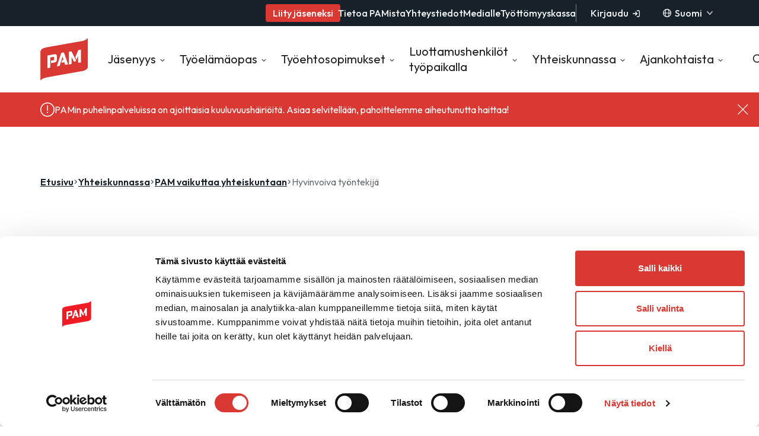

--- FILE ---
content_type: text/html; charset=UTF-8
request_url: https://www.pam.fi/yhteiskunnassa/pam-vaikuttaa/hyvinvoiva-tyontekija/
body_size: 27432
content:
<!--

       oooooooo   oo         ooo   oooooooo      ooooooooo      oooo       ooooo      oo oo       oooooooo         oooooooo
     ooo      ooo  oo        oo  ooo      ooo    oo       ooo   oo oo     oooooo     ooo ooo     ooo     oooo    ooo      ooo
    ooo        ooo ooo      ooo ooo         oo   oo       ooo   oo ooo    oo ooo     oo   ooo    ooo       ooo  ooo         oo
   ooooooooooooooo  ooo    ooo  ooooooooooooooo  ooooooooooo    oo  oo   ooo ooo    oo     oo    ooo        ooo oooooooooooooo/
    oo               oo    oo   ooo              oo    ooo      oo  ooo  oo  ooo   ooooooooooo   ooo        ooo ooo
     ooo      ooo    ooo  ooo    ooo      ooo    oo      ooo    oo   oo ooo  ooo  ooo       ooo  ooo      oooo   ooo      ooo
       oooooooo       oooooo       ooooooooo     oo       ooo   oo   ooooo   ooo  oo         oo  oooooooooo        ooooooooo

-->
<!doctype html>
<html lang="fi">
<head>
	<meta charset="utf-8">
	<meta name="viewport" content="width=device-width, initial-scale=1.0">
	
<script>
  window.dataLayer = window.dataLayer || [];
  function gtag(){dataLayer.push(arguments);}
      gtag('consent', 'default', {
        ad_personalization: "denied",
        ad_storage: "denied",
        ad_user_data: "denied",
        analytics_storage: "denied",
        functionality_storage: "denied",
        personalization_storage: "denied",
        security_storage: "granted",
        wait_for_update: 500
      });
      gtag('set', 'ads_data_redaction', true);
</script>

<!-- Google Tag Manager -->
<script>(function(w,d,s,l,i){w[l]=w[l]||[];w[l].push({'gtm.start':
new Date().getTime(),event:'gtm.js'});var f=d.getElementsByTagName(s)[0],
j=d.createElement(s),dl=l!='dataLayer'?'&l='+l:'';j.async=true;j.src=
'https://www.googletagmanager.com/gtm.js?id='+i+dl;f.parentNode.insertBefore(j,f);
})(window,document,'script','dataLayer','GTM-M36WBWF');</script>
<!-- End Google Tag Manager -->	<script type="text/javascript" data-cookieconsent="ignore">
	window.dataLayer = window.dataLayer || [];

	function gtag() {
		dataLayer.push(arguments);
	}

	gtag("consent", "default", {
		ad_personalization: "denied",
		ad_storage: "denied",
		ad_user_data: "denied",
		analytics_storage: "denied",
		functionality_storage: "denied",
		personalization_storage: "denied",
		security_storage: "granted",
		wait_for_update: 500,
	});
	gtag("set", "ads_data_redaction", true);
	</script>
<script type="text/javascript"
		id="Cookiebot"
		src="https://consent.cookiebot.com/uc.js"
		data-implementation="wp"
		data-cbid="3ea71352-295d-481a-a6b3-d0a5f40149e9"
						data-culture="FI"
				data-blockingmode="auto"
	></script>
<meta name='robots' content='index, follow, max-image-preview:large, max-snippet:-1, max-video-preview:-1' />
	<style>img:is([sizes="auto" i], [sizes^="auto," i]) { contain-intrinsic-size: 3000px 1500px }</style>
	<link rel="alternate" href="https://www.pam.fi/yhteiskunnassa/pam-vaikuttaa/hyvinvoiva-tyontekija/" hreflang="fi" />
<link rel="alternate" href="https://www.pam.fi/sv/i-samhallet/pam-paverkar-i-samhallet/valmaende-arbetstagare/" hreflang="sv" />
<link rel="alternate" href="https://www.pam.fi/en/in-society/pam-influences-society/well-being-at-work-2/" hreflang="en" />
<script>   window.dataLayer = window.dataLayer || [];   window.dataLayer.push( {"pam_page":{"language":"fi","contentGroup":"Page","path":"/yhteiskunnassa/pam-vaikuttaa/hyvinvoiva-tyontekija/","url":"https://www.pam.fi/yhteiskunnassa/pam-vaikuttaa/hyvinvoiva-tyontekija/","title":"Hyvinvoiva tyu00f6ntekiju00e4","publishDate":"2023-05-22","publishDateTime":"2023-05-22T15:56:36+00:00"},"pam_user":{"id":false,"type":"public"}} );</script>
	<!-- This site is optimized with the Yoast SEO plugin v26.8 - https://yoast.com/product/yoast-seo-wordpress/ -->
	<title>Hyvinvoiva työntekijä - PAM</title>
	<link rel="canonical" href="https://www.pam.fi/yhteiskunnassa/pam-vaikuttaa/hyvinvoiva-tyontekija/" />
	<meta property="og:locale" content="fi_FI" />
	<meta property="og:locale:alternate" content="sv_SE" />
	<meta property="og:locale:alternate" content="en_US" />
	<meta property="og:type" content="article" />
	<meta property="og:title" content="Hyvinvoiva työntekijä - PAM" />
	<meta property="og:description" content="Hyvinvoiva työntekijä Palvelualojen työntekijöiden kuormitus kasvaa. Nopea reagointi työpaikan ongelmiin ja työntekijöiden oireisiin sekä työkyvyn ylläpitäminen olisi hyödyllistä kaikille: työntekijöille, työnantajille ja ikääntyvälle Suomelle. Tavoitteemme Työterveyteen yleislääkäritasoinen sairaanhoito Työterveyshuolto jakautuu lakisääteisiin ja vapaaehtoisesti sovittaviin laajennettuihin palveluihin. Tämä jakaa työntekijät niihin, joille kuuluu osana laajennettua työterveyshuoltoa myös sairaudenhoitoa, ja niihin, joilla on vain lakisääteinen työterveyshuolto, johon [&hellip;]" />
	<meta property="og:url" content="https://www.pam.fi/yhteiskunnassa/pam-vaikuttaa/hyvinvoiva-tyontekija/" />
	<meta property="og:site_name" content="PAM" />
	<meta property="article:modified_time" content="2024-09-03T09:18:59+00:00" />
	<meta name="twitter:card" content="summary_large_image" />
	<meta name="twitter:label1" content="Est. reading time" />
	<meta name="twitter:data1" content="3 minuuttia" />
	<script type="application/ld+json" class="yoast-schema-graph">{"@context":"https://schema.org","@graph":[{"@type":"WebPage","@id":"https://www.pam.fi/yhteiskunnassa/pam-vaikuttaa/hyvinvoiva-tyontekija/","url":"https://www.pam.fi/yhteiskunnassa/pam-vaikuttaa/hyvinvoiva-tyontekija/","name":"Hyvinvoiva työntekijä - PAM","isPartOf":{"@id":"https://www.pam.fi/#website"},"datePublished":"2023-05-22T12:56:36+00:00","dateModified":"2024-09-03T09:18:59+00:00","breadcrumb":{"@id":"https://www.pam.fi/yhteiskunnassa/pam-vaikuttaa/hyvinvoiva-tyontekija/#breadcrumb"},"inLanguage":"fi","potentialAction":[{"@type":"ReadAction","target":["https://www.pam.fi/yhteiskunnassa/pam-vaikuttaa/hyvinvoiva-tyontekija/"]}]},{"@type":"BreadcrumbList","@id":"https://www.pam.fi/yhteiskunnassa/pam-vaikuttaa/hyvinvoiva-tyontekija/#breadcrumb","itemListElement":[{"@type":"ListItem","position":1,"name":"Etusivu","item":"https://www.pam.fi/"},{"@type":"ListItem","position":2,"name":"Yhteiskunnassa","item":"https://www.pam.fi/yhteiskunnassa/"},{"@type":"ListItem","position":3,"name":"PAM vaikuttaa yhteiskuntaan","item":"https://www.pam.fi/yhteiskunnassa/pam-vaikuttaa/"},{"@type":"ListItem","position":4,"name":"Hyvinvoiva työntekijä"}]},{"@type":"WebSite","@id":"https://www.pam.fi/#website","url":"https://www.pam.fi/","name":"PAM","description":"Palvelualojen ammattiliitto PAM","potentialAction":[{"@type":"SearchAction","target":{"@type":"EntryPoint","urlTemplate":"https://www.pam.fi/?s={search_term_string}"},"query-input":{"@type":"PropertyValueSpecification","valueRequired":true,"valueName":"search_term_string"}}],"inLanguage":"fi"}]}</script>
	<!-- / Yoast SEO plugin. -->


<link rel='dns-prefetch' href='//www.pam.fi' />
<link rel='dns-prefetch' href='//fonts.googleapis.com' />
<script type="text/javascript">
/* <![CDATA[ */
window._wpemojiSettings = {"baseUrl":"https:\/\/s.w.org\/images\/core\/emoji\/16.0.1\/72x72\/","ext":".png","svgUrl":"https:\/\/s.w.org\/images\/core\/emoji\/16.0.1\/svg\/","svgExt":".svg","source":{"concatemoji":"https:\/\/www.pam.fi\/wp-includes\/js\/wp-emoji-release.min.js?ver=6.8.3"}};
/*! This file is auto-generated */
!function(s,n){var o,i,e;function c(e){try{var t={supportTests:e,timestamp:(new Date).valueOf()};sessionStorage.setItem(o,JSON.stringify(t))}catch(e){}}function p(e,t,n){e.clearRect(0,0,e.canvas.width,e.canvas.height),e.fillText(t,0,0);var t=new Uint32Array(e.getImageData(0,0,e.canvas.width,e.canvas.height).data),a=(e.clearRect(0,0,e.canvas.width,e.canvas.height),e.fillText(n,0,0),new Uint32Array(e.getImageData(0,0,e.canvas.width,e.canvas.height).data));return t.every(function(e,t){return e===a[t]})}function u(e,t){e.clearRect(0,0,e.canvas.width,e.canvas.height),e.fillText(t,0,0);for(var n=e.getImageData(16,16,1,1),a=0;a<n.data.length;a++)if(0!==n.data[a])return!1;return!0}function f(e,t,n,a){switch(t){case"flag":return n(e,"\ud83c\udff3\ufe0f\u200d\u26a7\ufe0f","\ud83c\udff3\ufe0f\u200b\u26a7\ufe0f")?!1:!n(e,"\ud83c\udde8\ud83c\uddf6","\ud83c\udde8\u200b\ud83c\uddf6")&&!n(e,"\ud83c\udff4\udb40\udc67\udb40\udc62\udb40\udc65\udb40\udc6e\udb40\udc67\udb40\udc7f","\ud83c\udff4\u200b\udb40\udc67\u200b\udb40\udc62\u200b\udb40\udc65\u200b\udb40\udc6e\u200b\udb40\udc67\u200b\udb40\udc7f");case"emoji":return!a(e,"\ud83e\udedf")}return!1}function g(e,t,n,a){var r="undefined"!=typeof WorkerGlobalScope&&self instanceof WorkerGlobalScope?new OffscreenCanvas(300,150):s.createElement("canvas"),o=r.getContext("2d",{willReadFrequently:!0}),i=(o.textBaseline="top",o.font="600 32px Arial",{});return e.forEach(function(e){i[e]=t(o,e,n,a)}),i}function t(e){var t=s.createElement("script");t.src=e,t.defer=!0,s.head.appendChild(t)}"undefined"!=typeof Promise&&(o="wpEmojiSettingsSupports",i=["flag","emoji"],n.supports={everything:!0,everythingExceptFlag:!0},e=new Promise(function(e){s.addEventListener("DOMContentLoaded",e,{once:!0})}),new Promise(function(t){var n=function(){try{var e=JSON.parse(sessionStorage.getItem(o));if("object"==typeof e&&"number"==typeof e.timestamp&&(new Date).valueOf()<e.timestamp+604800&&"object"==typeof e.supportTests)return e.supportTests}catch(e){}return null}();if(!n){if("undefined"!=typeof Worker&&"undefined"!=typeof OffscreenCanvas&&"undefined"!=typeof URL&&URL.createObjectURL&&"undefined"!=typeof Blob)try{var e="postMessage("+g.toString()+"("+[JSON.stringify(i),f.toString(),p.toString(),u.toString()].join(",")+"));",a=new Blob([e],{type:"text/javascript"}),r=new Worker(URL.createObjectURL(a),{name:"wpTestEmojiSupports"});return void(r.onmessage=function(e){c(n=e.data),r.terminate(),t(n)})}catch(e){}c(n=g(i,f,p,u))}t(n)}).then(function(e){for(var t in e)n.supports[t]=e[t],n.supports.everything=n.supports.everything&&n.supports[t],"flag"!==t&&(n.supports.everythingExceptFlag=n.supports.everythingExceptFlag&&n.supports[t]);n.supports.everythingExceptFlag=n.supports.everythingExceptFlag&&!n.supports.flag,n.DOMReady=!1,n.readyCallback=function(){n.DOMReady=!0}}).then(function(){return e}).then(function(){var e;n.supports.everything||(n.readyCallback(),(e=n.source||{}).concatemoji?t(e.concatemoji):e.wpemoji&&e.twemoji&&(t(e.twemoji),t(e.wpemoji)))}))}((window,document),window._wpemojiSettings);
/* ]]> */
</script>
<style id='wp-emoji-styles-inline-css' type='text/css'>

	img.wp-smiley, img.emoji {
		display: inline !important;
		border: none !important;
		box-shadow: none !important;
		height: 1em !important;
		width: 1em !important;
		margin: 0 0.07em !important;
		vertical-align: -0.1em !important;
		background: none !important;
		padding: 0 !important;
	}
</style>
<style id='growthstack-personalization-style-inline-css' type='text/css'>
.growthstack-personalization-block,.growthstack-personalization-block-end{display:none}
</style>
<style id='growthstack-liana-automation-form-style-inline-css' type='text/css'>
.wp-block-create-block-liana-automation-form{background-color:#21759b;color:#fff;padding:2px}
</style>
<style id='evermade-accordion-style-inline-css' type='text/css'>
.em-block-accordion.has-orange-background-color{background-color:transparent!important}.em-block-accordion.has-orange-background-color .em-block-accordion-item{background-color:var(--wp--preset--color--orange)}.em-block-accordion.has-rose-background-color{background-color:transparent!important}.em-block-accordion.has-rose-background-color .em-block-accordion-item{background-color:var(--wp--preset--color--rose)}.em-block-accordion.has-dark-blue-background-color{background-color:transparent!important}.em-block-accordion.has-dark-blue-background-color .em-block-accordion-item{background-color:var(--wp--preset--color--dark-blue);color:var(--wp--preset--color--almost-white)}.em-block-accordion.has-dark-blue-background-color .em-block-accordion-item__content>:not(.em-block-story-listing){color:var(--wp--preset--color--almost-white)}

</style>
<style id='evermade-accordion-item-style-inline-css' type='text/css'>
.em-block-accordion-item{margin-bottom:1rem;position:relative}.em-block-accordion-item__title{background:transparent;border:none;cursor:pointer;padding:2rem 4rem 2rem 1rem;position:relative;text-align:left;width:100%}.em-block-accordion-item__title:after{content:url("data:image/svg+xml;charset=utf-8,%3Csvg xmlns=%27http://www.w3.org/2000/svg%27 width=%2724%27 height=%2724%27 fill=%27none%27%3E%3Cpath fill=%27%23000%27 fill-rule=%27evenodd%27 d=%27M13 3v18h-2V3h2Z%27 clip-rule=%27evenodd%27/%3E%3Cpath fill=%27%23000%27 fill-rule=%27evenodd%27 d=%27M3 11h18v2H3v-2Z%27 clip-rule=%27evenodd%27/%3E%3C/svg%3E");font-size:2rem;font-weight:400;position:absolute;right:1rem;top:50%;transform:translateY(-50%)}.em-block-accordion-item__title:focus-visible{outline:4px solid}.em-block-accordion-item__content{height:0;overflow:hidden;padding:0 1rem;transition:padding .25s ease-out;visibility:hidden}@media(prefers-reduced-motion){.em-block-accordion-item__content{transition:none!important}}@media print{.em-block-accordion-item__content{height:auto;padding-bottom:2.5rem;padding-top:.5rem;visibility:visible}}.em-block-accordion-item.has-child-selected .em-block-accordion-item__title:after,.em-block-accordion-item.is-open .em-block-accordion-item__title:after,.em-block-accordion-item.is-selected .em-block-accordion-item__title:after{content:url("data:image/svg+xml;charset=utf-8,%3Csvg xmlns=%27http://www.w3.org/2000/svg%27 width=%2724%27 height=%2724%27 fill=%27none%27%3E%3Cpath fill=%27%23000%27 fill-rule=%27evenodd%27 d=%27M3 11h18v2H3v-2Z%27 clip-rule=%27evenodd%27/%3E%3C/svg%3E")}.em-block-accordion-item.has-child-selected .em-block-accordion-item__content,.em-block-accordion-item.is-open .em-block-accordion-item__content,.em-block-accordion-item.is-selected .em-block-accordion-item__content{height:auto;padding-bottom:2.5rem;padding-top:.5rem;visibility:visible}

</style>
<link data-ot-ignore rel='stylesheet' id='evermade-benefit-feed-style-css' href='https://www.pam.fi/wp-content/plugins/pam-blocks/build/blocks/benefit-feed/style-index.css?ver=1.1.0' type='text/css' media='all' />
<link data-ot-ignore rel='stylesheet' id='evermade-department-feed-style-css' href='https://www.pam.fi/wp-content/plugins/pam-blocks/build/blocks/department-feed/style-index.css?ver=1.1.0' type='text/css' media='all' />
<style id='evermade-story-card-style-inline-css' type='text/css'>


</style>
<style id='evermade-story-list-item-style-inline-css' type='text/css'>
.em-block-story-list-item{background-color:var(--wp--preset--color--candyfloss);border-radius:8px;margin-bottom:1rem;overflow:hidden;position:relative;width:100%}.em-block-story-list-item--has-image .em-block-story-list-item__link{align-items:stretch;display:flex;flex-direction:column;gap:0;padding:0}@media(min-width:600px){.em-block-story-list-item--has-image .em-block-story-list-item__link{flex-direction:row}}.em-block-story-list-item__image{position:relative;width:100%}@media(min-width:600px){.em-block-story-list-item__image{width:180px}}.em-block-story-list-item__image img{height:100%;-o-object-fit:cover;object-fit:cover;-o-object-position:center;object-position:center;width:100%}.em-block-story-list-item__post-type--static.pam-block-story-card__post-type{display:inline-block;margin-bottom:.5rem;position:static}.em-block-story-list-item:hover .em-block-story-list-item__title{text-decoration:underline}.em-block-story-list-item__title{margin-bottom:.5rem;max-width:50ch}.em-block-story-list-item--is-pdf .em-block-story-list-item__title:after{content:" (pdf)";display:inline-block;margin-left:.5rem}.em-block-story-list-item__excerpt{color:#3c3c3c;margin-bottom:1rem}.em-block-story-list-item__link{display:block}.em-block-story-list-item__content{padding:1.5rem}.em-block-story-list-item__date{color:var(--color-heading)}.em-block-story-list-item__editor .components-radio-control{padding:2rem 0}

</style>
<style id='evermade-latest-stories-grid-style-inline-css' type='text/css'>
.em-block-latest-stories-grid{display:grid;gap:3rem;grid-template-columns:1fr}@media(min-width:782px){.em-block-latest-stories-grid.has-columns-2{grid-template-columns:repeat(2,1fr)}.em-block-latest-stories-grid.has-columns-3{grid-template-columns:repeat(3,1fr)}.em-block-latest-stories-grid.has-columns-4{grid-template-columns:repeat(2,1fr)}}@media(min-width:960px){.em-block-latest-stories-grid.has-columns-4{grid-template-columns:repeat(4,1fr)}}

</style>
<link data-ot-ignore rel='stylesheet' id='evermade-latest-stories-slider-style-2-css' href='https://www.pam.fi/wp-content/plugins/pam-blocks/build/blocks/latest-stories-slider/style-index.css?ver=0.7.0' type='text/css' media='all' />
<style id='evermade-tes-card-style-inline-css' type='text/css'>
.pam-block-tes-card__content{padding-bottom:2rem}

</style>
<link data-ot-ignore rel='stylesheet' id='evermade-selected-tes-slider-style-2-css' href='https://www.pam.fi/wp-content/plugins/pam-blocks/build/blocks/selected-tes-slider/style-index.css?ver=0.7.0' type='text/css' media='all' />
<link data-ot-ignore rel='stylesheet' id='evermade-child-pages-style-css' href='https://www.pam.fi/wp-content/plugins/pam-blocks/build/blocks/child-pages/style-index.css?ver=6.8.3' type='text/css' media='all' />
<style id='evermade-hero-style-inline-css' type='text/css'>
.block-root>.pam-block-hero{margin-left:calc(var(--gutter)*-1);margin-right:calc(var(--gutter)*-1);max-width:var(--align-full);padding-left:var(--gutter);padding-right:var(--gutter)}.block-root>.pam-block-hero.has-background{margin-bottom:calc(var(--spacing-md)*2);margin-top:0;padding-bottom:var(--spacing-md);padding-top:var(--spacing-md);position:relative}.block-root>.pam-block-hero.has-background:after{background-position:center -1px;background-repeat:no-repeat;background-size:clamp(312px,95vw,1408px);bottom:-80px;content:"";height:80px;left:0;position:absolute;right:0;width:100%}.block-root>.pam-block-hero.has-dark-blue-background-color:after{background-image:url("data:image/svg+xml;charset=utf-8,%3Csvg fill=%27none%27 xmlns=%27http://www.w3.org/2000/svg%27 viewBox=%270 0 1408 80%27%3E%3Cg clip-path=%27url%28%23a%29%27%3E%3Cpath fill-rule=%27evenodd%27 clip-rule=%27evenodd%27 d=%27M24 56a24 24 0 0 0 24 24h1312a24 24 0 0 0 24-24V24a24 24 0 0 1 24-24h255a1 1 0 0 0 1-1v-470a1 1 0 0 0-1-1H-255a1 1 0 0 0-1 1V-1a1 1 0 0 0 1 1H0a24 24 0 0 1 24 24v32Z%27 fill=%27%23334C5C%27/%3E%3C/g%3E%3Cdefs%3E%3CclipPath id=%27a%27%3E%3Cpath fill=%27%23fff%27 d=%27M1408 80H0V0h1408z%27/%3E%3C/clipPath%3E%3C/defs%3E%3C/svg%3E")}.block-root>.pam-block-hero.has-rose-background-color:after{background-image:url("data:image/svg+xml;charset=utf-8,%3Csvg fill=%27none%27 xmlns=%27http://www.w3.org/2000/svg%27 viewBox=%270 0 1408 80%27%3E%3Cg clip-path=%27url%28%23a%29%27%3E%3Cpath fill-rule=%27evenodd%27 clip-rule=%27evenodd%27 d=%27M24 56a24 24 0 0 0 24 24h1312a24 24 0 0 0 24-24V24a24 24 0 0 1 24-24h255a1 1 0 0 0 1-1v-470a1 1 0 0 0-1-1H-255a1 1 0 0 0-1 1V-1a1 1 0 0 0 1 1H0a24 24 0 0 1 24 24v32Z%27 fill=%27%23fdcfca%27/%3E%3C/g%3E%3Cdefs%3E%3CclipPath id=%27a%27%3E%3Cpath fill=%27%23fff%27 d=%27M1408 80H0V0h1408z%27/%3E%3C/clipPath%3E%3C/defs%3E%3C/svg%3E")}.block-root>.pam-block-hero.has-orange-background-color:after{background-image:url("data:image/svg+xml;charset=utf-8,%3Csvg fill=%27none%27 xmlns=%27http://www.w3.org/2000/svg%27 viewBox=%270 0 1408 80%27%3E%3Cg clip-path=%27url%28%23a%29%27%3E%3Cpath fill-rule=%27evenodd%27 clip-rule=%27evenodd%27 d=%27M24 56a24 24 0 0 0 24 24h1312a24 24 0 0 0 24-24V24a24 24 0 0 1 24-24h255a1 1 0 0 0 1-1v-470a1 1 0 0 0-1-1H-255a1 1 0 0 0-1 1V-1a1 1 0 0 0 1 1H0a24 24 0 0 1 24 24v32Z%27 fill=%27%23ffc28a%27/%3E%3C/g%3E%3Cdefs%3E%3CclipPath id=%27a%27%3E%3Cpath fill=%27%23fff%27 d=%27M1408 80H0V0h1408z%27/%3E%3C/clipPath%3E%3C/defs%3E%3C/svg%3E")}.block-root>.pam-block-hero>*{margin-left:auto;margin-right:auto;max-width:var(--align-default)}

</style>
<style id='evermade-last-modified-style-inline-css' type='text/css'>
.em-block-last-modified+h1{margin-top:.5rem}

</style>
<style id='evermade-membership-fee-counter-style-inline-css' type='text/css'>
.pam-block-membership-fee-counter{background-color:var(--wp--preset--color--dark-blue)}.block-root .wp-block-group>*+.pam-block-membership-fee-counter{margin-top:var(--spacing-sm)}.pam-block-membership-fee-counter__inputs{display:flex;flex-direction:column;gap:2rem}@media(min-width:960px){.pam-block-membership-fee-counter__inputs{flex-direction:row}}.pam-block-membership-fee-counter__input-wrapper{display:flex;flex:1;flex-direction:column;gap:.5rem;justify-content:flex-end}.pam-block-membership-fee-counter__submit-wrapper{display:flex;flex-direction:column;justify-content:flex-end}.pam-block-membership-fee-counter__result-wrapper{margin-top:2rem}

</style>
<link data-ot-ignore rel='stylesheet' id='evermade-statement-feed-style-css' href='https://www.pam.fi/wp-content/plugins/pam-blocks/build/blocks/statement-feed/style-index.css?ver=1.1.0' type='text/css' media='all' />
<link data-ot-ignore rel='stylesheet' id='evermade-story-feed-style-css' href='https://www.pam.fi/wp-content/plugins/pam-blocks/build/blocks/story-feed/style-index.css?ver=1.1.0' type='text/css' media='all' />
<link data-ot-ignore rel='stylesheet' id='evermade-study-feed-style-css' href='https://www.pam.fi/wp-content/plugins/pam-blocks/build/blocks/study-feed/style-index.css?ver=1.1.0' type='text/css' media='all' />
<style id='evermade-contact-card-style-inline-css' type='text/css'>


</style>
<link data-ot-ignore rel='stylesheet' id='evermade-contact-feed-style-css' href='https://www.pam.fi/wp-content/plugins/pam-blocks/build/blocks/contact-feed/style-index.css?ver=1.1.0' type='text/css' media='all' />
<style id='evermade-sub-page-navigation-style-inline-css' type='text/css'>
.em-block-sub-page-navigation{margin:2rem 0}@media(min-width:600px){.em-block-sub-page-navigation{margin:0;min-width:300px}}.em-block-sub-page-navigation__item{padding-bottom:.75rem;padding-left:.75rem}.em-block-sub-page-navigation__parent{font-size:var(--font-size-h4);margin-bottom:1rem;padding:0}.em-block-sub-page-navigation .em-block-sub-page-navigation__list li a{text-decoration:none}.em-block-sub-page-navigation__grandchild-list{padding-left:1.5rem}.em-block-sub-page-navigation__grandchild-list li{padding-left:0}.em-block-sub-page-navigation a{color:var(--color-text);text-decoration:none;transition:.2s ease-in-out}.em-block-sub-page-navigation a:hover{color:var(--wp--preset--color--red)}.em-block-sub-page-navigation .is-active a,.em-block-sub-page-navigation .is-active-child>a{color:var(--wp--preset--color--red);font-weight:var(--font-weight-bold)}.em-block-sub-page-navigation .is-active a:before{background-color:var(--wp--preset--color--red);border-radius:50%;content:"";display:block;height:.5rem;left:-.85rem;position:absolute;top:50%;transform:translateY(-50%);width:.5rem}@media(max-width:599px){.em-block-sub-page-navigation>ul{border:1px solid #bfbfbf;border-radius:8px;display:block;padding:1rem}.em-block-sub-page-navigation .is-visible{display:block;font-weight:700}.em-block-sub-page-navigation .is-accordion-title{align-items:center;background:transparent;display:flex;justify-content:space-between;padding:0}.has-background .em-block-sub-page-navigation .is-accordion-title>a{color:var(--color-text)}.em-block-sub-page-navigation .is-accordion-title:after{background-image:url([data-uri]);background-position:50%;background-repeat:no-repeat;content:"";display:block;height:20px;transition:.2s ease-in-out;width:20px}.em-block-sub-page-navigation li{display:none}.em-block-sub-page-navigation .is-open>li{margin-bottom:1rem}.em-block-sub-page-navigation .is-open>li:after{transform:rotate(180deg)}.em-block-sub-page-navigation .is-open li:not(.is-accordion-title):not(.em-block-sub-page-navigation__parent){display:block}}

</style>
<link data-ot-ignore rel='stylesheet' id='evermade-single-event-listing-style-css' href='https://www.pam.fi/wp-content/plugins/pam-blocks/build/blocks/single-event-listing/style-index.css?ver=6.8.3' type='text/css' media='all' />
<link data-ot-ignore rel='stylesheet' id='evermade-event-feed-style-css' href='https://www.pam.fi/wp-content/plugins/pam-blocks/build/blocks/event-feed/style-index.css?ver=1.0.0' type='text/css' media='all' />
<style id='evermade-story-listing-style-inline-css' type='text/css'>
.em-block-story-listing{display:flex;flex-direction:column;gap:1rem}.wp-block-heading+.em-block-story-listing{margin-top:1.5625rem}

</style>
<style id='evermade-table-of-contents-style-inline-css' type='text/css'>
.toc__list{align-self:start;position:sticky;top:0}.toc__list li{margin-bottom:.75rem;padding-left:.75rem}.toc__list a{color:var(--color-text)}.toc__list a:hover{color:var(--wp--preset--color--red)}.toc__list .is-active>a{color:var(--color-link);font-weight:var(--font-weight-bold)}.toc__list .is-active>a:before{background-color:var(--wp--preset--color--red);border-radius:50%;content:"";display:block;height:.5rem;left:-.85rem;position:absolute;top:50%;transform:translateY(-50%);width:.5rem}.toc__list ol{list-style:none;margin:0;padding:0}.toc__list .toc__children{margin-top:.75rem}

</style>
<link data-ot-ignore rel='stylesheet' id='evermade-annual-leave-counter-style-css' href='https://www.pam.fi/wp-content/plugins/pam-blocks/build/blocks/annual-leave-counter/style-index.css?ver=6.8.3' type='text/css' media='all' />
<link data-ot-ignore rel='stylesheet' id='evermade-testimonial-slider-style-2-css' href='https://www.pam.fi/wp-content/plugins/pam-blocks/build/blocks/testimonial-slider/style-index.css?ver=0.7.0' type='text/css' media='all' />
<style id='evermade-event-info-style-inline-css' type='text/css'>
.pam-block-event-info__item,.pam-block-event-info__title{margin-bottom:2rem}.pam-block-event-info__key{font-weight:600}

</style>
<style id='evermade-faq-accordion-style-inline-css' type='text/css'>
.em-block-faq-accordion.has-orange-background-color{background-color:transparent!important}.em-block-faq-accordion.has-orange-background-color .em-block-accordion-item{background-color:var(--wp--preset--color--orange)}.em-block-faq-accordion.has-rose-background-color{background-color:transparent!important}.em-block-faq-accordion.has-rose-background-color .em-block-faq-accordion-item{background-color:var(--wp--preset--color--rose)}.em-block-faq-accordion.has-dark-blue-background-color{background-color:transparent!important}.em-block-faq-accordion.has-dark-blue-background-color .em-block-faq-accordion-item{background-color:var(--wp--preset--color--dark-blue);color:var(--wp--preset--color--almost-white)}.em-block-faq-accordion.has-dark-blue-background-color .em-block-faq-accordion-item__content>:not(.em-block-story-listing){color:var(--wp--preset--color--almost-white)}

</style>
<style id='evermade-faq-accordion-item-style-inline-css' type='text/css'>
.em-block-faq-accordion-item{margin-bottom:1rem;position:relative}.em-block-faq-accordion-item__title{background:transparent;border:none;cursor:pointer;padding:2rem 4rem 2rem 1rem;position:relative;text-align:left;width:100%}.em-block-faq-accordion-item__title:after{content:url("data:image/svg+xml;charset=utf-8,%3Csvg xmlns=%27http://www.w3.org/2000/svg%27 width=%2724%27 height=%2724%27 fill=%27none%27%3E%3Cpath fill=%27%23000%27 fill-rule=%27evenodd%27 d=%27M13 3v18h-2V3h2Z%27 clip-rule=%27evenodd%27/%3E%3Cpath fill=%27%23000%27 fill-rule=%27evenodd%27 d=%27M3 11h18v2H3v-2Z%27 clip-rule=%27evenodd%27/%3E%3C/svg%3E");font-size:2rem;font-weight:400;position:absolute;right:1rem;top:50%;transform:translateY(-50%)}.em-block-faq-accordion-item__title:focus-visible{outline:4px solid}.em-block-faq-accordion-item__content{height:0;overflow:hidden;padding:0 1rem;transition:padding .25s ease-out;visibility:hidden}@media(prefers-reduced-motion){.em-block-faq-accordion-item__content{transition:none!important}}@media print{.em-block-faq-accordion-item__content{height:auto;padding-bottom:2.5rem;padding-top:.5rem;visibility:visible}}.em-block-faq-accordion-item.has-child-selected .em-block-faq-accordion-item__title:after,.em-block-faq-accordion-item.is-open .em-block-faq-accordion-item__title:after,.em-block-faq-accordion-item.is-selected .em-block-faq-accordion-item__title:after{content:url("data:image/svg+xml;charset=utf-8,%3Csvg xmlns=%27http://www.w3.org/2000/svg%27 width=%2724%27 height=%2724%27 fill=%27none%27%3E%3Cpath fill=%27%23000%27 fill-rule=%27evenodd%27 d=%27M3 11h18v2H3v-2Z%27 clip-rule=%27evenodd%27/%3E%3C/svg%3E")}.em-block-faq-accordion-item.has-child-selected .em-block-faq-accordion-item__content,.em-block-faq-accordion-item.is-open .em-block-faq-accordion-item__content,.em-block-faq-accordion-item.is-selected .em-block-faq-accordion-item__content{height:auto;padding-bottom:2.5rem;padding-top:.5rem;visibility:visible}

</style>
<style id='gutenberg-content-editor-style-inline-css' type='text/css'>
.wp-block-create-block-content-commands{background-color:#21759b;color:#fff;padding:2px}.block-editor-block-toolbar .dashicons-admin-generic,.dashicons-screenoptions.seoaic-icon{background-color:#000;background-image:url(/wp-content/plugins/seoai-client/gutenberg/content-editor/build/content-editor/../images/s-logo.88bc4401.png)!important;background-position:center 5px;background-repeat:no-repeat;background-size:60%;height:28px;width:28px}.block-editor-block-toolbar .dashicons-admin-generic:before,.dashicons-screenoptions.seoaic-icon:before{content:""!important}

</style>
<style id='seoaic-faq-block-style-inline-css' type='text/css'>
.wp-block-create-block-content-commands{background-color:#21759b;color:#fff;padding:2px}

</style>
<style id='seoaic-generate-image-block-style-inline-css' type='text/css'>
.seoaic-generated-image-section img{max-width:100%}

</style>
<style id='seoaic-multistep-lead-block-style-inline-css' type='text/css'>


</style>
<style id='seoaic-interactive-article-block-style-inline-css' type='text/css'>
.seoaic-ia .wp-block-post-content{position:relative}.seoaic-ia .seoaic-interactive-article-block~*{left:-300px;opacity:0;position:absolute}.seoaic-ia .seoaic-interactive-article-block~.show-animate{animation-duration:.5s;animation-fill-mode:forwards;animation-name:show-animate;position:relative}.seoaic-ia .seoaic-interactive-article-block .seoaic-ia-buttons-content{display:flex;flex-wrap:wrap;gap:5px}.seoaic-ia .seoaic-interactive-article-block .seoaic-ia-buttons-content button{border-style:solid;cursor:pointer;padding:15px;transition:all .2s linear}.seoaic-ia .seoaic-interactive-article-block .seoaic-ia-buttons-content button:not([disabled]):hover{box-shadow:2px 2px 3px 1px #000}.seoaic-ia .seoaic-interactive-article-block .seoaic-ia-buttons-content button:disabled{opacity:.5;pointer-events:none}.seoaic-ia .seoaic-interactive-article-block .seoaic-ia-multi-items-wrapper{display:flex;flex-wrap:wrap;gap:5px;margin:1rem 0}.seoaic-ia .seoaic-interactive-article-block .seoaic-ia-multi-item{border-style:solid;cursor:pointer;display:flex;margin:0;padding:15px;-webkit-user-select:none;-moz-user-select:none;user-select:none}.seoaic-ia .seoaic-interactive-article-block .seoaic-ia-textarea-content textarea{background:#fff;border:0;box-shadow:inset 0 2px 6px 0 rgba(0,0,0,.11);box-sizing:border-box;height:80px;margin:0;outline:unset;padding:20px;width:100%}@keyframes show-animate{0%{left:-300px;opacity:0}to{left:0;opacity:1}}.seoaic-ia-inactive-message:before{background-color:rgba(255,0,0,.1);border:1px solid #ffb5b6;border-left:4px solid #d63638;border-radius:5px;content:attr(data-text);display:block;padding:5px 12px}

</style>
<link data-ot-ignore rel='stylesheet' id='ai-assistant-ai-summary-style-css' href='https://www.pam.fi/wp-content/plugins/ai-assistant/dist/blocks/ai-summary/style-index.css?ver=1.0.0' type='text/css' media='all' />
<style id='filebird-block-filebird-gallery-style-inline-css' type='text/css'>
ul.filebird-block-filebird-gallery{margin:auto!important;padding:0!important;width:100%}ul.filebird-block-filebird-gallery.layout-grid{display:grid;grid-gap:20px;align-items:stretch;grid-template-columns:repeat(var(--columns),1fr);justify-items:stretch}ul.filebird-block-filebird-gallery.layout-grid li img{border:1px solid #ccc;box-shadow:2px 2px 6px 0 rgba(0,0,0,.3);height:100%;max-width:100%;-o-object-fit:cover;object-fit:cover;width:100%}ul.filebird-block-filebird-gallery.layout-masonry{-moz-column-count:var(--columns);-moz-column-gap:var(--space);column-gap:var(--space);-moz-column-width:var(--min-width);columns:var(--min-width) var(--columns);display:block;overflow:auto}ul.filebird-block-filebird-gallery.layout-masonry li{margin-bottom:var(--space)}ul.filebird-block-filebird-gallery li{list-style:none}ul.filebird-block-filebird-gallery li figure{height:100%;margin:0;padding:0;position:relative;width:100%}ul.filebird-block-filebird-gallery li figure figcaption{background:linear-gradient(0deg,rgba(0,0,0,.7),rgba(0,0,0,.3) 70%,transparent);bottom:0;box-sizing:border-box;color:#fff;font-size:.8em;margin:0;max-height:100%;overflow:auto;padding:3em .77em .7em;position:absolute;text-align:center;width:100%;z-index:2}ul.filebird-block-filebird-gallery li figure figcaption a{color:inherit}.fb-block-hover-animation-zoomIn figure{overflow:hidden}.fb-block-hover-animation-zoomIn figure img{transform:scale(1);transition:.3s ease-in-out}.fb-block-hover-animation-zoomIn figure:hover img{transform:scale(1.3)}.fb-block-hover-animation-shine figure{overflow:hidden;position:relative}.fb-block-hover-animation-shine figure:before{background:linear-gradient(90deg,hsla(0,0%,100%,0) 0,hsla(0,0%,100%,.3));content:"";display:block;height:100%;left:-75%;position:absolute;top:0;transform:skewX(-25deg);width:50%;z-index:2}.fb-block-hover-animation-shine figure:hover:before{animation:shine .75s}@keyframes shine{to{left:125%}}.fb-block-hover-animation-opacity figure{overflow:hidden}.fb-block-hover-animation-opacity figure img{opacity:1;transition:.3s ease-in-out}.fb-block-hover-animation-opacity figure:hover img{opacity:.5}.fb-block-hover-animation-grayscale figure img{filter:grayscale(100%);transition:.3s ease-in-out}.fb-block-hover-animation-grayscale figure:hover img{filter:grayscale(0)}

</style>
<style id='global-styles-inline-css' type='text/css'>
:root{--wp--preset--aspect-ratio--square: 1;--wp--preset--aspect-ratio--4-3: 4/3;--wp--preset--aspect-ratio--3-4: 3/4;--wp--preset--aspect-ratio--3-2: 3/2;--wp--preset--aspect-ratio--2-3: 2/3;--wp--preset--aspect-ratio--16-9: 16/9;--wp--preset--aspect-ratio--9-16: 9/16;--wp--preset--color--black: #000000;--wp--preset--color--cyan-bluish-gray: #abb8c3;--wp--preset--color--white: #fff;--wp--preset--color--pale-pink: #f78da7;--wp--preset--color--vivid-red: #cf2e2e;--wp--preset--color--luminous-vivid-orange: #ff6900;--wp--preset--color--luminous-vivid-amber: #fcb900;--wp--preset--color--light-green-cyan: #7bdcb5;--wp--preset--color--vivid-green-cyan: #00d084;--wp--preset--color--pale-cyan-blue: #8ed1fc;--wp--preset--color--vivid-cyan-blue: #0693e3;--wp--preset--color--vivid-purple: #9b51e0;--wp--preset--color--dark-gray: #172129;--wp--preset--color--almost-white: #f4f4f4;--wp--preset--color--red: #da3832;--wp--preset--color--rose: #fdcfca;--wp--preset--color--candyfloss: #fef1ef;--wp--preset--color--dark-blue: #334c5c;--wp--preset--color--orange: #ffc28a;--wp--preset--gradient--vivid-cyan-blue-to-vivid-purple: linear-gradient(135deg,rgba(6,147,227,1) 0%,rgb(155,81,224) 100%);--wp--preset--gradient--light-green-cyan-to-vivid-green-cyan: linear-gradient(135deg,rgb(122,220,180) 0%,rgb(0,208,130) 100%);--wp--preset--gradient--luminous-vivid-amber-to-luminous-vivid-orange: linear-gradient(135deg,rgba(252,185,0,1) 0%,rgba(255,105,0,1) 100%);--wp--preset--gradient--luminous-vivid-orange-to-vivid-red: linear-gradient(135deg,rgba(255,105,0,1) 0%,rgb(207,46,46) 100%);--wp--preset--gradient--very-light-gray-to-cyan-bluish-gray: linear-gradient(135deg,rgb(238,238,238) 0%,rgb(169,184,195) 100%);--wp--preset--gradient--cool-to-warm-spectrum: linear-gradient(135deg,rgb(74,234,220) 0%,rgb(151,120,209) 20%,rgb(207,42,186) 40%,rgb(238,44,130) 60%,rgb(251,105,98) 80%,rgb(254,248,76) 100%);--wp--preset--gradient--blush-light-purple: linear-gradient(135deg,rgb(255,206,236) 0%,rgb(152,150,240) 100%);--wp--preset--gradient--blush-bordeaux: linear-gradient(135deg,rgb(254,205,165) 0%,rgb(254,45,45) 50%,rgb(107,0,62) 100%);--wp--preset--gradient--luminous-dusk: linear-gradient(135deg,rgb(255,203,112) 0%,rgb(199,81,192) 50%,rgb(65,88,208) 100%);--wp--preset--gradient--pale-ocean: linear-gradient(135deg,rgb(255,245,203) 0%,rgb(182,227,212) 50%,rgb(51,167,181) 100%);--wp--preset--gradient--electric-grass: linear-gradient(135deg,rgb(202,248,128) 0%,rgb(113,206,126) 100%);--wp--preset--gradient--midnight: linear-gradient(135deg,rgb(2,3,129) 0%,rgb(40,116,252) 100%);--wp--preset--font-size--small: 13px;--wp--preset--font-size--medium: 20px;--wp--preset--font-size--large: 36px;--wp--preset--font-size--x-large: 42px;--wp--preset--spacing--20: 0.44rem;--wp--preset--spacing--30: 0.67rem;--wp--preset--spacing--40: 1rem;--wp--preset--spacing--50: 1.5rem;--wp--preset--spacing--60: 2.25rem;--wp--preset--spacing--70: 3.38rem;--wp--preset--spacing--80: 5.06rem;--wp--preset--shadow--natural: 6px 6px 9px rgba(0, 0, 0, 0.2);--wp--preset--shadow--deep: 12px 12px 50px rgba(0, 0, 0, 0.4);--wp--preset--shadow--sharp: 6px 6px 0px rgba(0, 0, 0, 0.2);--wp--preset--shadow--outlined: 6px 6px 0px -3px rgba(255, 255, 255, 1), 6px 6px rgba(0, 0, 0, 1);--wp--preset--shadow--crisp: 6px 6px 0px rgba(0, 0, 0, 1);}:where(body) { margin: 0; }.wp-site-blocks > .alignleft { float: left; margin-right: 2em; }.wp-site-blocks > .alignright { float: right; margin-left: 2em; }.wp-site-blocks > .aligncenter { justify-content: center; margin-left: auto; margin-right: auto; }:where(.is-layout-flex){gap: 0.5em;}:where(.is-layout-grid){gap: 0.5em;}.is-layout-flow > .alignleft{float: left;margin-inline-start: 0;margin-inline-end: 2em;}.is-layout-flow > .alignright{float: right;margin-inline-start: 2em;margin-inline-end: 0;}.is-layout-flow > .aligncenter{margin-left: auto !important;margin-right: auto !important;}.is-layout-constrained > .alignleft{float: left;margin-inline-start: 0;margin-inline-end: 2em;}.is-layout-constrained > .alignright{float: right;margin-inline-start: 2em;margin-inline-end: 0;}.is-layout-constrained > .aligncenter{margin-left: auto !important;margin-right: auto !important;}.is-layout-constrained > :where(:not(.alignleft):not(.alignright):not(.alignfull)){margin-left: auto !important;margin-right: auto !important;}body .is-layout-flex{display: flex;}.is-layout-flex{flex-wrap: wrap;align-items: center;}.is-layout-flex > :is(*, div){margin: 0;}body .is-layout-grid{display: grid;}.is-layout-grid > :is(*, div){margin: 0;}body{padding-top: 0px;padding-right: 0px;padding-bottom: 0px;padding-left: 0px;}a:where(:not(.wp-element-button)){text-decoration: underline;}:root :where(.wp-element-button, .wp-block-button__link){background-color: #32373c;border-width: 0;color: #fff;font-family: inherit;font-size: inherit;line-height: inherit;padding: calc(0.667em + 2px) calc(1.333em + 2px);text-decoration: none;}.has-black-color{color: var(--wp--preset--color--black) !important;}.has-cyan-bluish-gray-color{color: var(--wp--preset--color--cyan-bluish-gray) !important;}.has-white-color{color: var(--wp--preset--color--white) !important;}.has-pale-pink-color{color: var(--wp--preset--color--pale-pink) !important;}.has-vivid-red-color{color: var(--wp--preset--color--vivid-red) !important;}.has-luminous-vivid-orange-color{color: var(--wp--preset--color--luminous-vivid-orange) !important;}.has-luminous-vivid-amber-color{color: var(--wp--preset--color--luminous-vivid-amber) !important;}.has-light-green-cyan-color{color: var(--wp--preset--color--light-green-cyan) !important;}.has-vivid-green-cyan-color{color: var(--wp--preset--color--vivid-green-cyan) !important;}.has-pale-cyan-blue-color{color: var(--wp--preset--color--pale-cyan-blue) !important;}.has-vivid-cyan-blue-color{color: var(--wp--preset--color--vivid-cyan-blue) !important;}.has-vivid-purple-color{color: var(--wp--preset--color--vivid-purple) !important;}.has-dark-gray-color{color: var(--wp--preset--color--dark-gray) !important;}.has-almost-white-color{color: var(--wp--preset--color--almost-white) !important;}.has-red-color{color: var(--wp--preset--color--red) !important;}.has-rose-color{color: var(--wp--preset--color--rose) !important;}.has-candyfloss-color{color: var(--wp--preset--color--candyfloss) !important;}.has-dark-blue-color{color: var(--wp--preset--color--dark-blue) !important;}.has-orange-color{color: var(--wp--preset--color--orange) !important;}.has-black-background-color{background-color: var(--wp--preset--color--black) !important;}.has-cyan-bluish-gray-background-color{background-color: var(--wp--preset--color--cyan-bluish-gray) !important;}.has-white-background-color{background-color: var(--wp--preset--color--white) !important;}.has-pale-pink-background-color{background-color: var(--wp--preset--color--pale-pink) !important;}.has-vivid-red-background-color{background-color: var(--wp--preset--color--vivid-red) !important;}.has-luminous-vivid-orange-background-color{background-color: var(--wp--preset--color--luminous-vivid-orange) !important;}.has-luminous-vivid-amber-background-color{background-color: var(--wp--preset--color--luminous-vivid-amber) !important;}.has-light-green-cyan-background-color{background-color: var(--wp--preset--color--light-green-cyan) !important;}.has-vivid-green-cyan-background-color{background-color: var(--wp--preset--color--vivid-green-cyan) !important;}.has-pale-cyan-blue-background-color{background-color: var(--wp--preset--color--pale-cyan-blue) !important;}.has-vivid-cyan-blue-background-color{background-color: var(--wp--preset--color--vivid-cyan-blue) !important;}.has-vivid-purple-background-color{background-color: var(--wp--preset--color--vivid-purple) !important;}.has-dark-gray-background-color{background-color: var(--wp--preset--color--dark-gray) !important;}.has-almost-white-background-color{background-color: var(--wp--preset--color--almost-white) !important;}.has-red-background-color{background-color: var(--wp--preset--color--red) !important;}.has-rose-background-color{background-color: var(--wp--preset--color--rose) !important;}.has-candyfloss-background-color{background-color: var(--wp--preset--color--candyfloss) !important;}.has-dark-blue-background-color{background-color: var(--wp--preset--color--dark-blue) !important;}.has-orange-background-color{background-color: var(--wp--preset--color--orange) !important;}.has-black-border-color{border-color: var(--wp--preset--color--black) !important;}.has-cyan-bluish-gray-border-color{border-color: var(--wp--preset--color--cyan-bluish-gray) !important;}.has-white-border-color{border-color: var(--wp--preset--color--white) !important;}.has-pale-pink-border-color{border-color: var(--wp--preset--color--pale-pink) !important;}.has-vivid-red-border-color{border-color: var(--wp--preset--color--vivid-red) !important;}.has-luminous-vivid-orange-border-color{border-color: var(--wp--preset--color--luminous-vivid-orange) !important;}.has-luminous-vivid-amber-border-color{border-color: var(--wp--preset--color--luminous-vivid-amber) !important;}.has-light-green-cyan-border-color{border-color: var(--wp--preset--color--light-green-cyan) !important;}.has-vivid-green-cyan-border-color{border-color: var(--wp--preset--color--vivid-green-cyan) !important;}.has-pale-cyan-blue-border-color{border-color: var(--wp--preset--color--pale-cyan-blue) !important;}.has-vivid-cyan-blue-border-color{border-color: var(--wp--preset--color--vivid-cyan-blue) !important;}.has-vivid-purple-border-color{border-color: var(--wp--preset--color--vivid-purple) !important;}.has-dark-gray-border-color{border-color: var(--wp--preset--color--dark-gray) !important;}.has-almost-white-border-color{border-color: var(--wp--preset--color--almost-white) !important;}.has-red-border-color{border-color: var(--wp--preset--color--red) !important;}.has-rose-border-color{border-color: var(--wp--preset--color--rose) !important;}.has-candyfloss-border-color{border-color: var(--wp--preset--color--candyfloss) !important;}.has-dark-blue-border-color{border-color: var(--wp--preset--color--dark-blue) !important;}.has-orange-border-color{border-color: var(--wp--preset--color--orange) !important;}.has-vivid-cyan-blue-to-vivid-purple-gradient-background{background: var(--wp--preset--gradient--vivid-cyan-blue-to-vivid-purple) !important;}.has-light-green-cyan-to-vivid-green-cyan-gradient-background{background: var(--wp--preset--gradient--light-green-cyan-to-vivid-green-cyan) !important;}.has-luminous-vivid-amber-to-luminous-vivid-orange-gradient-background{background: var(--wp--preset--gradient--luminous-vivid-amber-to-luminous-vivid-orange) !important;}.has-luminous-vivid-orange-to-vivid-red-gradient-background{background: var(--wp--preset--gradient--luminous-vivid-orange-to-vivid-red) !important;}.has-very-light-gray-to-cyan-bluish-gray-gradient-background{background: var(--wp--preset--gradient--very-light-gray-to-cyan-bluish-gray) !important;}.has-cool-to-warm-spectrum-gradient-background{background: var(--wp--preset--gradient--cool-to-warm-spectrum) !important;}.has-blush-light-purple-gradient-background{background: var(--wp--preset--gradient--blush-light-purple) !important;}.has-blush-bordeaux-gradient-background{background: var(--wp--preset--gradient--blush-bordeaux) !important;}.has-luminous-dusk-gradient-background{background: var(--wp--preset--gradient--luminous-dusk) !important;}.has-pale-ocean-gradient-background{background: var(--wp--preset--gradient--pale-ocean) !important;}.has-electric-grass-gradient-background{background: var(--wp--preset--gradient--electric-grass) !important;}.has-midnight-gradient-background{background: var(--wp--preset--gradient--midnight) !important;}.has-small-font-size{font-size: var(--wp--preset--font-size--small) !important;}.has-medium-font-size{font-size: var(--wp--preset--font-size--medium) !important;}.has-large-font-size{font-size: var(--wp--preset--font-size--large) !important;}.has-x-large-font-size{font-size: var(--wp--preset--font-size--x-large) !important;}
:where(.wp-block-post-template.is-layout-flex){gap: 1.25em;}:where(.wp-block-post-template.is-layout-grid){gap: 1.25em;}
:where(.wp-block-columns.is-layout-flex){gap: 2em;}:where(.wp-block-columns.is-layout-grid){gap: 2em;}
:root :where(.wp-block-pullquote){font-size: 1.5em;line-height: 1.6;}
</style>
<link data-ot-ignore rel='stylesheet' id='keen-slider-css' href='https://www.pam.fi/wp-content/plugins/pam-blocks/build/keen-slider.min.css?ver=6.8.3' type='text/css' media='all' />
<link data-ot-ignore rel='stylesheet' id='seoaic_front_main_css-css' href='https://www.pam.fi/wp-content/plugins/seoai-client/assets/css/front.min.css?ver=2.22.2' type='text/css' media='all' />
<style id='seoaic_front_main_css-inline-css' type='text/css'>

            .seoaic-multistep-form {
                border-radius: 0px !important;
                border: 0px solid #000 !important;
            }

            .seoaic-multistep-form .seoaic-ms-chat-header {
                background: #000;
                color: #fff;
            }

            .seoaic-multistep-form .seoaic-ms-steps-wrapper {
                background-color: #fff !important;
            }

            div.seoaic-multistep-form .seoaic-ms-step-question {
                background: #fff;
                color: #100717;
                font-size: 13px;
                border-radius: 0px;
                border: 0px solid #000 !important;
            }

            .seoaic-multistep-form .seoaic-ms-text-message-wrapper {
                background: #fff;
                color: #100717;
                font-size: 13px ;
                border-radius: 0px;
                border: 0px solid #000;
            }
            .seoaic-multistep-form .seoaic-ms-multi-items-wrapper label {
                background: #fff;
                color: #100717;
                font-size: 13px;
                border-radius: 0px;
                border: 0px solid #000;
            }

            .seoaic-multistep-form .seoaic-ms-textarea-content textarea {
                border-radius: 0px;
                outline: 1px solid #fff;
            }

            .seoaic-multistep-form .seoaic-ms-contact-fields-wrapper {
                background: #fff;
                border-radius: 0px;
                border: 0px solid #000;
            }

            .seoaic-multistep-form .seoaic-ms-contact-field {
                border-radius: 0px;
                outline: 1px solid #fff;
                font-size: 13px;
            }

            .seoaic-multistep-form .seoaic-ms-contact-field-content label {
                color: #100717;
                font-size: 13px;
            }

            .seoaic-multistep-form .seoaic-ms-buttons-wrapper button {
                background: #fff !important;
                color: #100717 !important;
                font-size: 13px !important;
                border-radius: 0px !important;
                border: 0px solid #000 !important;
            }

            .seoaic-multistep-form .seoaic-ms-answer-item {
                background: #fff;
                color: #100717;
                font-size: 13px;
                border-radius: 0px;
                border: 0px solid #000;
            }

            .seoaic-multistep-form .seoaic-ms-bot-icon.show {
                background-color: #000;
                background-size: 100% 100%;
                background-position: center center;
                background-repeat: no-repeat;
                border-radius: 0px;
                border: 0px solid #000;
                width: 46px;
                height: 46px;
                left: 0;
                box-sizing: content-box;
            }

            .seoaic-multistep-form .seoaic-multistep-progress {
                height: 5px;
                background-color: #000;
            }

            .seoaic-ms-open,
            .seoaic-ms-closed-msg {
                background-color: #000;
                color: #fff;
            }

            .seoaic-ms-closed-msg-close-icon {
                color: #fff;
            }

            .seoaic-ms-clised-msg-connector {
                background-color: #000;
            }
        


            .seoaic-ia-buttons-content button {
                background: #fff;
                color: #100717;
                font-size: 13px;
                border-radius: 0px;
                border: 0px solid #000;
            }

            .seoaic-ia-multi-items-wrapper label {
                background: #fff;
                color: #100717;
                font-size: 13px;
                border-radius: 0px;
                border: 0px solid #000;
            }

            .seoaic-ia-textarea-content textarea {
                border-radius: 0px;
                outline: 1px solid #fff;
            }

        
</style>
<link data-ot-ignore rel='stylesheet' id='dashicons-css' href='https://www.pam.fi/wp-includes/css/dashicons.min.css?ver=6.8.3' type='text/css' media='all' />
<link data-ot-ignore rel='stylesheet' id='em-frontend-css' href='https://www.pam.fi/wp-content/themes/everberg/dist/frontend.5e487bc80d47a6dc944b.css' type='text/css' media='all' />
<link data-ot-ignore rel='stylesheet' id='fonts-outfit-css' href='https://fonts.googleapis.com/css2?family=Outfit:wght@400;500;600&#038;display=swap' type='text/css' media='' />
<script data-ot-ignore type="text/javascript" src="https://www.pam.fi/wp-includes/js/dist/vendor/wp-polyfill.min.js?ver=3.15.0" id="wp-polyfill-js" data-cookieconsent="ignore"></script>
<script type="text/javascript" id="em-frontend-js-extra" data-cookieconsent="ignore">
/* <![CDATA[ */
var emAnnualLeaveCounterConfig = {"general":{"pllCurrentLang":"fi","choose":"Valitse","calculate":"Laske","calculateAgain":"Laske uudelleen","january":"January","back":"Back","goBack":"Go back"},"text":{"tesSectorCommerce":"Kaupan alan ty\u00f6ehtosopimus","tesSectorPropertyService":"Kiinteist\u00f6palvelualan ty\u00f6ehtosopimus","tesSectorHotelRestaurantLeisure":"Matkailu-, ravintola- ja vapaa-ajan palvelualan ty\u00f6ehtosopimus","startDateOfEmployment":"Valitse ty\u00f6suhteen alkamisp\u00e4iv\u00e4m\u00e4\u00e4r\u00e4","workingTimeTypeTitle":"Ty\u00f6aika","periodEarnSalaryOvertimeSunday":"Sy\u00f6t\u00e4 ansiot ajalta {start} - {end} (ty\u00f6ss\u00e4oloajan palkka, ty\u00f6aikalis\u00e4t, sunnuntaity\u00f6korvaukset ja esim. sairausajan palkat, ei sen sijaan lomapalkkoja eik\u00e4 lomarahoja)","periodEarnEmployment":"Sy\u00f6t\u00e4 ty\u00f6ss\u00e4oloajan ansiot ajalta {start} - {end} (urakkapalkka, aikapalkka, palkkiopalkka, kaikki lis\u00e4t, ylit\u00f6iden peruspalkka, sunnuntait\u00f6iden peruspalkka ja korotukset, viikoittaisen vapaa-ajan korvaus)","periodBonusShiftEveningNight":"Sy\u00f6t\u00e4 lis\u00e4t ajalta {start} - {end} (vuoroty\u00f6-, ilta- ja y\u00f6lis\u00e4t)","periodBonusEveningNightSatSun":"Sy\u00f6t\u00e4 lis\u00e4t ajalta {start} - {end} (ilta-, y\u00f6-, ja lauantailis\u00e4t sek\u00e4 sunnuntaity\u00f6korvaukset)","toEndEarnSalaryOvertimeSunday":"Sy\u00f6t\u00e4 ansiot ajalta {start} ty\u00f6suhteen p\u00e4\u00e4ttymiseen (ty\u00f6ss\u00e4oloajan palkka, ty\u00f6aikalis\u00e4t, sunnuntaity\u00f6korvaukset ja esim. sairausajan palkat, ei sen sijaan lomapalkkoja eik\u00e4 lomarahoja)","toEndEarnEmployment":"Sy\u00f6t\u00e4 ty\u00f6ss\u00e4oloajan ansiot ajalta {start} ty\u00f6suhteen p\u00e4\u00e4ttymiseen (urakkapalkka, aikapalkka, palkkiopalkka, kaikki lis\u00e4t, ylit\u00f6iden peruspalkka, sunnuntait\u00f6iden peruspalkka ja korotukset, viikoittaisen vapaa-ajan korvaus)","toEndBonusShiftEveningNight":"Sy\u00f6t\u00e4 lis\u00e4t ajalta {start} ty\u00f6suhteen p\u00e4\u00e4ttymiseen (vuoroty\u00f6-, ilta- ja y\u00f6lis\u00e4t)","toEndBonusEveningNightSatSun":"Sy\u00f6t\u00e4 lis\u00e4t ajalta {start} ty\u00f6suhteen p\u00e4\u00e4ttymiseen (ilta-, y\u00f6-, ja lauantailis\u00e4t sek\u00e4 sunnuntaity\u00f6korvaukset)","workHoursPeriod":"Sy\u00f6t\u00e4 ty\u00f6tunnit ajalta {start} - {end}","workHoursToEnd":"Sy\u00f6t\u00e4 ty\u00f6tunnit ajalta {start} ty\u00f6suhteen p\u00e4\u00e4ttymiseen"}};
var emSearchConfig = {"ajax_url":"https:\/\/www.pam.fi\/wp-admin\/admin-ajax.php","action":"pam_search","language":"fi","minLength":"3","text":{"noResults":"Ei hakutuloksia.","readMore":"Lue lis\u00e4\u00e4"}};
/* ]]> */
</script>
<script data-ot-ignore type="text/javascript" src="https://www.pam.fi/wp-content/themes/everberg/dist/frontend.62ddca1a0d0463b4fd76.js" id="em-frontend-js" data-cookieconsent="ignore"></script>
<link rel="https://api.w.org/" href="https://www.pam.fi/wp-json/" /><link rel="alternate" title="JSON" type="application/json" href="https://www.pam.fi/wp-json/wp/v2/pages/3503" /><link rel="EditURI" type="application/rsd+xml" title="RSD" href="https://www.pam.fi/xmlrpc.php?rsd" />
<meta name="generator" content="WordPress 6.8.3" />
<link rel='shortlink' href='https://www.pam.fi/?p=3503' />
<link rel="alternate" title="oEmbed (JSON)" type="application/json+oembed" href="https://www.pam.fi/wp-json/oembed/1.0/embed?url=https%3A%2F%2Fwww.pam.fi%2Fyhteiskunnassa%2Fpam-vaikuttaa%2Fhyvinvoiva-tyontekija%2F&#038;lang=fi" />
<link rel="alternate" title="oEmbed (XML)" type="text/xml+oembed" href="https://www.pam.fi/wp-json/oembed/1.0/embed?url=https%3A%2F%2Fwww.pam.fi%2Fyhteiskunnassa%2Fpam-vaikuttaa%2Fhyvinvoiva-tyontekija%2F&#038;format=xml&#038;lang=fi" />
<meta name="google-site-verification" content="N8YIe_4g-LRoB12fuB2M1Q1TBBzsRSijrMrrsXcjB8g" />
<link rel="icon" href="https://www.pam.fi/wp-content/uploads/2023/01/pam.svg" sizes="32x32" />
<link rel="icon" href="https://www.pam.fi/wp-content/uploads/2023/01/pam.svg" sizes="192x192" />
<link rel="apple-touch-icon" href="https://www.pam.fi/wp-content/uploads/2023/01/pam.svg" />
<meta name="msapplication-TileImage" content="https://www.pam.fi/wp-content/uploads/2023/01/pam.svg" />
</head>

<body class="wp-singular page-template-default page page-id-3503 page-child parent-pageid-2205 wp-embed-responsive wp-theme-everberg">
<!-- Google Tag Manager (noscript) -->
<noscript><iframe src="https://www.googletagmanager.com/ns.html?id=GTM-M36WBWF"
height="0" width="0" style="display:none;visibility:hidden"></iframe></noscript>
<!-- End Google Tag Manager (noscript) -->
<a href="#site-content" class="screen-reader-text">Hyppää sisältöön</a>

<header class="site-header js-header">
			<div class="site-header__secondary-bar">
			<div class="site-header__secondary-container">
				<nav class="site-header__secondary-navigation" aria-labelledby="secondary-menu-label">
					<h2 id="secondary-menu-label" class="screen-reader-text">Secondary</h2>
					<div class="header-menu-desktop-secondary"><ul id="menu-secondary-navigation" class="header-menu-desktop-secondary__list"><li id="menu-item-43932" class="menu-item-register menu-item menu-item-type-post_type menu-item-object-page menu-item-43932"><a href="https://www.pam.fi/jasenyys/jasenelle/liity-jaseneksi/">Liity jäseneksi</a></li>
<li id="menu-item-1683" class="menu-item menu-item-type-post_type menu-item-object-page menu-item-1683"><a href="https://www.pam.fi/tietoa-pamista/">Tietoa PAMista</a></li>
<li id="menu-item-402" class="menu-item menu-item-type-post_type menu-item-object-page menu-item-402"><a href="https://www.pam.fi/yhteystiedot/">Yhteystiedot</a></li>
<li id="menu-item-15479" class="menu-item menu-item-type-post_type menu-item-object-page menu-item-15479"><a href="https://www.pam.fi/yhteystiedot/medialle/">Medialle</a></li>
<li id="menu-item-1316" class="menu-item menu-item-type-custom menu-item-object-custom menu-item-1316"><a target="_blank" href="https://www.palvelualojenkassa.fi/">Työttömyyskassa</a></li>
<li id="menu-item-1320" class="menu-item-login menu-item menu-item-type-custom menu-item-object-custom menu-item-1320"><a target="_blank" href="https://asiointi.pam.fi/?_ga=2.50778474.291830956.1681711274-1167518457.1664277890&#038;_gac=1.195780888.1681454106.EAIaIQobChMIzfvyyd-o_gIVykeRBR2L3gsdEAAYAiAAEgIJw_D_BwE">Kirjaudu</a></li>
</ul></div>				</nav>
				
<nav class="language-switcher js-language-switcher " aria-labelledby="language-switcher-label">
	<h2 id="language-switcher-label" class="screen-reader-text">Change language</h2>
	<button
		class="js-language-switcher-toggle language-switcher__toggle"
		aria-label="Change language. Current language: Suomi"
		aria-haspopup="true"
		aria-expanded="false"
		aria-controls="language-switcher-list"
	>
		<svg xmlns="http://www.w3.org/2000/svg" data-name="Layer 2" viewBox="0 0 17.5 17.5"><path d="M16.75 8.75c0-4.42-3.58-8-8-8m8 8c0 4.42-3.58 8-8 8m8-8h-16m8-8c-4.42 0-8 3.58-8 8m8-8c2.21 0 4 3.58 4 8s-1.79 8-4 8m0-16c-2.21 0-4 3.58-4 8s1.79 8 4 8m-8-8c0 4.42 3.58 8 8 8" data-name="Layer 1" stroke="#222" style="fill:none;stroke-width:1.5px"/></svg>		<span class="language-switcher__toggle-text">
			Suomi		</span>
		<svg viewBox="0 0 12 8" fill="none" xmlns="http://www.w3.org/2000/svg"><path fill-rule="evenodd" clip-rule="evenodd" d="M1.144 0 6 5.437 10.855 0 12 1.282 6 8 0 1.282 1.144 0Z" fill="#D9D9D9"/></svg>	</button>
	<ul id="language-switcher-list" class="language-switcher__list">
			<li class="lang-item lang-item-6 lang-item-fi current-lang lang-item-first"><a lang="fi" hreflang="fi" href="https://www.pam.fi/yhteiskunnassa/pam-vaikuttaa/hyvinvoiva-tyontekija/" aria-current="true">Suomi</a></li>
	<li class="lang-item lang-item-60 lang-item-sv"><a lang="sv-SE" hreflang="sv-SE" href="https://www.pam.fi/sv/i-samhallet/pam-paverkar-i-samhallet/valmaende-arbetstagare/">Svenska</a></li>
	<li class="lang-item lang-item-19 lang-item-en"><a lang="en-US" hreflang="en-US" href="https://www.pam.fi/en/in-society/pam-influences-society/well-being-at-work-2/">English</a></li>
	</ul>
</nav>
			</div>
		</div>
		<div class="site-header__bar">
		<div class="site-header__container">

			<div class="navigation-bar">
				<div class="navigation-bar__logo">
					
<a href="https://www.pam.fi" class="logo logo--header" title="PAM">
	<img data-ot-ignore width="400" height="768" src="https://www.pam.fi/wp-content/uploads/2023/01/pam.svg" class="attachment-medium size-medium" alt="PAM logo" decoding="async" fetchpriority="high" /></a>
				</div>
				<nav class="navigation-bar__menu" aria-labelledby="header-menu-label">
					<h2 id="header-menu-label" class="screen-reader-text">Päävalikko</h2>
					<div class="header-menu-desktop"><ul id="menu-main-menu" class="header-menu-desktop__list"><li id="menu-item-367" class="menu-item menu-item-type-post_type menu-item-object-page menu-item-has-children menu-item-367"><a href="https://www.pam.fi/jasenyys/">Jäsenyys</a>
<div class="sub-menu__wrapper">
<div class="sub-menu__header">
	<div>
		<span class="headline">Siirry</span>
		<h3 class="sub-menu__title"><a href="https://www.pam.fi/jasenyys/">Jäsenyys</a></h3>
	</div><a href="https://www.pam.fi/jasenyys/jasenelle/liity-jaseneksi/" class="sub-menu__extra-link button button--outline">Liity jäseneksi</a></div><ul class="sub-menu sub-menu-depth-0">
	<li id="menu-item-531" class="menu-item menu-item-type-post_type menu-item-object-page menu-item-has-children menu-item-531"><a href="https://www.pam.fi/jasenyys/jasenelle/">Jäsenasiat</a>
<div class="sub-menu__wrapper"><ul class="sub-menu sub-menu-depth-1">
		<li id="menu-item-532" class="menu-item menu-item-type-post_type menu-item-object-page menu-item-532"><a href="https://www.pam.fi/jasenyys/jasenelle/liity-jaseneksi/">Liity jäseneksi</a></li>
		<li id="menu-item-1355" class="menu-item menu-item-type-post_type menu-item-object-page menu-item-1355"><a href="https://www.pam.fi/jasenyys/opiskelijalle/opiskelijajasenyys/">Opiskelijajäsenyys</a></li>
		<li id="menu-item-1334" class="menu-item menu-item-type-post_type menu-item-object-page menu-item-1334"><a href="https://www.pam.fi/jasenyys/jasenelle/jasenmaksu/">Jäsenmaksu</a></li>
		<li id="menu-item-1335" class="menu-item menu-item-type-post_type menu-item-object-page menu-item-1335"><a href="https://www.pam.fi/jasenyys/jasenelle/verkkoasiointi/">Verkkoasiointi</a></li>
		<li id="menu-item-1304" class="menu-item menu-item-type-post_type menu-item-object-page menu-item-1304"><a href="https://www.pam.fi/jasenyys/jasenelle/paivita-jasentietosi/">Päivitä jäsentietosi</a></li>
		<li id="menu-item-45499" class="menu-item menu-item-type-post_type menu-item-object-page menu-item-45499"><a href="https://www.pam.fi/mika-on-ammattiliitto/">Mikä on ammattiliitto?</a></li>
		<li id="menu-item-1329" class="menu-item menu-item-type-post_type menu-item-object-page menu-item-1329"><a href="https://www.pam.fi/jasenyys/jasenelle/suosittele-jasenyytta/">Suosittele jäsenyyttä</a></li>
		<li id="menu-item-2158" class="menu-item menu-item-type-post_type menu-item-object-page menu-item-2158"><a href="https://www.pam.fi/jasenyys/jasenelle/ammattiosastot/">Ammattiosastot</a></li>
		<li id="menu-item-6137" class="menu-item menu-item-type-post_type menu-item-object-page menu-item-6137"><a href="https://www.pam.fi/jasenyys/jasenelle/jasenmaksu/tietoa-tyonantajalle/">Tietoa työnantajalle</a></li>
	</ul>
</li>
	<li id="menu-item-3147" class="menu-item menu-item-type-post_type menu-item-object-page menu-item-has-children menu-item-3147"><a href="https://www.pam.fi/jasenyys/jasenpalvelut-ja-edut/">Jäsenpalvelut ja -edut</a>
<div class="sub-menu__wrapper"><ul class="sub-menu sub-menu-depth-1">
		<li id="menu-item-1338" class="menu-item menu-item-type-post_type menu-item-object-page menu-item-1338"><a href="https://www.pam.fi/jasenyys/jasenpalvelut-ja-edut/tyosuhdeneuvonta-ja-oikeusapu/">Työsuhdeneuvonta ja oikeusapu</a></li>
		<li id="menu-item-1350" class="menu-item menu-item-type-post_type menu-item-object-page menu-item-1350"><a href="https://www.pam.fi/jasenyys/jasenpalvelut-ja-edut/koulutukset/">Koulutukset</a></li>
		<li id="menu-item-46925" class="menu-item menu-item-type-custom menu-item-object-custom menu-item-46925"><a href="https://pam.hub.howspace.com/fi">PAM Campus</a></li>
		<li id="menu-item-1343" class="menu-item menu-item-type-post_type menu-item-object-page menu-item-1343"><a href="https://www.pam.fi/jasenyys/jasenpalvelut-ja-edut/urapalvelu/">Urapalvelu</a></li>
		<li id="menu-item-365" class="menu-item menu-item-type-post_type menu-item-object-page menu-item-365"><a href="https://www.pam.fi/jasenyys/jasenpalvelut-ja-edut/etuja-jasenille/">Etuja jäsenille</a></li>
		<li id="menu-item-1351" class="menu-item menu-item-type-post_type menu-item-object-page menu-item-1351"><a href="https://www.pam.fi/jasenyys/jasenpalvelut-ja-edut/palvelut-tyottomalle/">Palvelut työttömälle</a></li>
		<li id="menu-item-371" class="menu-item menu-item-type-custom menu-item-object-custom menu-item-371"><a href="https://go.innoflame.fi/goshop/pam/fi/?trg=new">PAMin verkkokauppa</a></li>
		<li id="menu-item-15437" class="menu-item menu-item-type-custom menu-item-object-custom menu-item-15437"><a href="https://tyopaikat.pam.fi/">Avoimet työpaikat palvelualoilla</a></li>
		<li id="menu-item-23416" class="menu-item menu-item-type-post_type menu-item-object-page menu-item-23416"><a href="https://www.pam.fi/pamlehti/">PAM-lehti</a></li>
	</ul>
</li>
	<li id="menu-item-13231" class="menu-item menu-item-type-post_type menu-item-object-page menu-item-has-children menu-item-13231"><a href="https://www.pam.fi/jasenyys/jasenelle/osallistu/">Osallistu</a>
<div class="sub-menu__wrapper"><ul class="sub-menu sub-menu-depth-1">
		<li id="menu-item-1301" class="menu-item menu-item-type-post_type menu-item-object-page menu-item-1301"><a href="https://www.pam.fi/jasenyys/opiskelijalle/">Opiskelijalle</a></li>
		<li id="menu-item-49964" class="menu-item menu-item-type-post_type menu-item-object-page menu-item-49964"><a href="https://www.pam.fi/jasenyys/jasenelle/osallistu/nuoret/">Nuoret</a></li>
		<li id="menu-item-19772" class="menu-item menu-item-type-post_type menu-item-object-page menu-item-19772"><a href="https://www.pam.fi/jasenyys/jasenelle/pam-laheteille/">PAM ruokaläheteille</a></li>
		<li id="menu-item-49965" class="menu-item menu-item-type-post_type menu-item-object-page menu-item-49965"><a href="https://www.pam.fi/vertaisverkostot/">PAM Networks</a></li>
		<li id="menu-item-1356" class="menu-item menu-item-type-post_type menu-item-object-page menu-item-1356"><a href="https://www.pam.fi/jasenyys/opiskelijalle/tilaa-oppilaitokseesi-tyoelamatiedotusta/">Tilaa oppilaitokseesi työelämätiedotusta</a></li>
	</ul>
</li>
</ul>
</li>
<li id="menu-item-611" class="menu-item menu-item-type-post_type menu-item-object-pam_info_page menu-item-has-children menu-item-611"><a href="https://www.pam.fi/tyoelamaopas/tyoelamassa/">Työelämäopas</a>
<div class="sub-menu__wrapper">
<div class="sub-menu__header">
	<div>
		<span class="headline">Siirry</span>
		<h3 class="sub-menu__title"><a href="https://www.pam.fi/tyoelamaopas/tyoelamassa/">Työelämäopas</a></h3>
	</div><a href="https://www.pam.fi/jasenyys/jasenpalvelut-ja-edut/tyosuhdeneuvonta-ja-oikeusapu/" class="sub-menu__extra-link button button--outline">Ongelmia työsuhteessa?</a></div><ul class="sub-menu sub-menu-depth-0">
	<li id="menu-item-612" class="menu-item menu-item-type-post_type menu-item-object-pam_info_page menu-item-has-children menu-item-612"><a href="https://www.pam.fi/tyoelamaopas/tyoelamassa/tyoelamatietoa/">Työsuhde</a>
<div class="sub-menu__wrapper"><ul class="sub-menu sub-menu-depth-1">
		<li id="menu-item-1444" class="menu-item menu-item-type-post_type menu-item-object-pam_info_page menu-item-1444"><a href="https://www.pam.fi/tyoelamaopas/tyoelamassa/tyoelamatietoa/tyosuhteen-perusasiat/">Työsuhteen perusasiat</a></li>
		<li id="menu-item-1416" class="menu-item menu-item-type-post_type menu-item-object-pam_info_page menu-item-1416"><a href="https://www.pam.fi/tyoelamaopas/tyoelamassa/tyoelamatietoa/tyosopimus/">Työsopimus</a></li>
		<li id="menu-item-1443" class="menu-item menu-item-type-post_type menu-item-object-pam_info_page menu-item-1443"><a href="https://www.pam.fi/tyoelamaopas/tyoelamassa/tyoelamatietoa/perehdytys/">Perehdytys</a></li>
		<li id="menu-item-1415" class="menu-item menu-item-type-post_type menu-item-object-pam_info_page menu-item-1415"><a href="https://www.pam.fi/tyoelamaopas/tyoelamassa/tyoelamatietoa/palkka-ja-lomaraha/">Palkka ja lomaraha</a></li>
		<li id="menu-item-1442" class="menu-item menu-item-type-post_type menu-item-object-pam_info_page menu-item-1442"><a href="https://www.pam.fi/tyoelamaopas/tyoelamassa/tyoelamatietoa/tyoaika/">Työaika</a></li>
		<li id="menu-item-1441" class="menu-item menu-item-type-post_type menu-item-object-pam_info_page menu-item-1441"><a href="https://www.pam.fi/tyoelamaopas/tyoelamassa/tyoelamatietoa/sairastuminen/">Sairastuminen</a></li>
		<li id="menu-item-1440" class="menu-item menu-item-type-post_type menu-item-object-pam_info_page menu-item-1440"><a href="https://www.pam.fi/tyoelamaopas/tyoelamassa/tyoelamatietoa/lomat-ja-vapaat/">Lomat ja vapaat</a></li>
		<li id="menu-item-1439" class="menu-item menu-item-type-post_type menu-item-object-pam_info_page menu-item-1439"><a href="https://www.pam.fi/tyoelamaopas/tyoelamassa/tyoelamatietoa/alle-18-vuotiaan-tyoehdot/">Alle 18-vuotiaan työehdot</a></li>
		<li id="menu-item-1438" class="menu-item menu-item-type-post_type menu-item-object-pam_info_page menu-item-1438"><a href="https://www.pam.fi/tyoelamaopas/tyoelamassa/tyoelamatietoa/lomautus/">Lomautus</a></li>
		<li id="menu-item-1445" class="menu-item menu-item-type-post_type menu-item-object-pam_info_page menu-item-1445"><a href="https://www.pam.fi/tyoelamaopas/tyoelamassa/tyoelamatietoa/yt-neuvottelut/">Yhteistoiminta ja muutosneuvottelut</a></li>
		<li id="menu-item-1437" class="menu-item menu-item-type-post_type menu-item-object-pam_info_page menu-item-1437"><a href="https://www.pam.fi/tyoelamaopas/tyoelamassa/tyoelamatietoa/tyosuhteen-paattyminen/">Työsuhteen päättyminen</a></li>
		<li id="menu-item-1436" class="menu-item menu-item-type-post_type menu-item-object-pam_info_page menu-item-1436"><a href="https://www.pam.fi/tyoelamaopas/tyoelamassa/tyoelamatietoa/irtisanominen/">Irtisanominen</a></li>
	</ul>
</li>
	<li id="menu-item-1414" class="menu-item menu-item-type-post_type menu-item-object-pam_info_page menu-item-has-children menu-item-1414"><a href="https://www.pam.fi/tyoelamaopas/tyoelamassa/tyosuojelu-ja-tyoturvallisuus/">Työsuojelu ja työturvallisuus</a>
<div class="sub-menu__wrapper"><ul class="sub-menu sub-menu-depth-1">
		<li id="menu-item-1456" class="menu-item menu-item-type-post_type menu-item-object-pam_info_page menu-item-1456"><a href="https://www.pam.fi/tyoelamaopas/tyoelamassa/tyosuojelu-ja-tyoturvallisuus/tyosuojelu-tyopaikalla/">Työsuojelu työpaikalla</a></li>
		<li id="menu-item-1460" class="menu-item menu-item-type-post_type menu-item-object-pam_info_page menu-item-1460"><a href="https://www.pam.fi/tyoelamaopas/tyoelamassa/tyosuojelu-ja-tyoturvallisuus/tyoymparisto/">Työympäristö</a></li>
		<li id="menu-item-1459" class="menu-item menu-item-type-post_type menu-item-object-pam_info_page menu-item-1459"><a href="https://www.pam.fi/tyoelamaopas/tyoelamassa/tyosuojelu-ja-tyoturvallisuus/tyohyvinvointi/">Työhyvinvointi</a></li>
		<li id="menu-item-1457" class="menu-item menu-item-type-post_type menu-item-object-pam_info_page menu-item-1457"><a href="https://www.pam.fi/tyoelamaopas/tyoelamassa/tyosuojelu-ja-tyoturvallisuus/epaasiallinen-kohtelu-ja-hairinta/">Epäasiallinen kohtelu ja häirintä</a></li>
		<li id="menu-item-2723" class="menu-item menu-item-type-post_type menu-item-object-pam_info_page menu-item-2723"><a href="https://www.pam.fi/tyoelamaopas/tyoelamassa/tyosuojelu-ja-tyoturvallisuus/tyotapaturmat/">Työtapaturmat</a></li>
		<li id="menu-item-1458" class="menu-item menu-item-type-post_type menu-item-object-pam_info_page menu-item-1458"><a href="https://www.pam.fi/tyoelamaopas/tyoelamassa/tyosuojelu-ja-tyoturvallisuus/yhdenvertaisuus-tyopaikalla/">Yhdenvertaisuus työpaikalla</a></li>
	</ul>
</li>
	<li id="menu-item-618" class="menu-item menu-item-type-post_type menu-item-object-pam_info_page menu-item-has-children menu-item-618"><a href="https://www.pam.fi/tyoelamaopas/tyoelamassa/elamantilanteen-muutokset/">Elämäntilanteen muutokset</a>
<div class="sub-menu__wrapper"><ul class="sub-menu sub-menu-depth-1">
		<li id="menu-item-9183" class="menu-item menu-item-type-post_type menu-item-object-pam_info_page menu-item-9183"><a href="https://www.pam.fi/tyoelamaopas/tyoelamassa/elamantilanteen-muutokset/tyonhaussa/">Työnhaussa?</a></li>
		<li id="menu-item-1472" class="menu-item menu-item-type-post_type menu-item-object-pam_info_page menu-item-1472"><a href="https://www.pam.fi/tyoelamaopas/tyoelamassa/elamantilanteen-muutokset/uusi-alalla/">Uusi alalla</a></li>
		<li id="menu-item-2724" class="menu-item menu-item-type-post_type menu-item-object-pam_info_page menu-item-2724"><a href="https://www.pam.fi/tyoelamaopas/tyoelamassa/elamantilanteen-muutokset/raskaus-ja-tyosuhde/">Raskaus ja työsuhde</a></li>
		<li id="menu-item-1471" class="menu-item menu-item-type-post_type menu-item-object-pam_info_page menu-item-1471"><a href="https://www.pam.fi/tyoelamaopas/tyoelamassa/elamantilanteen-muutokset/jaitko-tyottomaksi/">Jäitkö työttömäksi?</a></li>
		<li id="menu-item-9125" class="menu-item menu-item-type-post_type menu-item-object-pam_info_page menu-item-9125"><a href="https://www.pam.fi/tyoelamaopas/tyoelamassa/elamantilanteen-muutokset/uusi-tyopaikka/">Uusi työpaikka</a></li>
		<li id="menu-item-619" class="menu-item menu-item-type-post_type menu-item-object-pam_info_page menu-item-619"><a href="https://www.pam.fi/tyoelamaopas/tyoelamassa/elamantilanteen-muutokset/opiskelemaan/">Opiskelemaan</a></li>
		<li id="menu-item-1470" class="menu-item menu-item-type-post_type menu-item-object-pam_info_page menu-item-1470"><a href="https://www.pam.fi/tyoelamaopas/tyoelamassa/elamantilanteen-muutokset/yrittajaksi-ryhtyminen/">Yrittäjäksi ryhtyminen</a></li>
		<li id="menu-item-621" class="menu-item menu-item-type-post_type menu-item-object-pam_info_page menu-item-621"><a href="https://www.pam.fi/tyoelamaopas/tyoelamassa/elamantilanteen-muutokset/elakkeelle/">Eläkkeelle</a></li>
	</ul>
</li>
</ul>
</li>
<li id="menu-item-656" class="menu-item menu-item-type-post_type menu-item-object-page menu-item-has-children menu-item-656"><a href="https://www.pam.fi/tyoehtosopimukset/">Työehtosopimukset</a>
<div class="sub-menu__wrapper">
<div class="sub-menu__header">
	<div>
		<span class="headline">Siirry</span>
		<h3 class="sub-menu__title"><a href="https://www.pam.fi/tyoehtosopimukset/">Työehtosopimukset</a></h3>
	</div></div><ul class="sub-menu sub-menu-depth-0">
	<li id="menu-item-2951" class="menu-item menu-item-type-post_type menu-item-object-page menu-item-has-children menu-item-2951"><a href="https://www.pam.fi/tyoehtosopimukset/pamin-alojen-tyoehtosopimukset-aakkosjarjestyksessa/">PAMin alojen työehtosopimukset</a>
<div class="sub-menu__wrapper"><ul class="sub-menu sub-menu-depth-1">
		<li id="menu-item-8303" class="menu-item menu-item-type-custom menu-item-object-custom menu-item-8303"><a href="https://www.pam.fi/tes/kaupan-alan-tyoehtosopimus/">Kaupan alan työehtosopimus</a></li>
		<li id="menu-item-8566" class="menu-item menu-item-type-custom menu-item-object-custom menu-item-8566"><a href="https://www.pam.fi/tes/kiinteistopalvelualan-tyoehtosopimus/">Kiinteistöpalvelualan työehtosopimus</a></li>
		<li id="menu-item-8565" class="menu-item menu-item-type-custom menu-item-object-custom menu-item-8565"><a href="https://www.pam.fi/tes/matkailu-ravintola-ja-vapaa-ajan-palveluita-koskeva-tyontekijoiden-tyoehtosopimus/">Matkailu-, ravintola- ja vapaa-ajan palvelualan työehtosopimus</a></li>
		<li id="menu-item-8567" class="menu-item menu-item-type-custom menu-item-object-custom menu-item-8567"><a href="https://www.pam.fi/tes/vartiointialan-tyoehtosopimus/">Vartiointialan työehtosopimus</a></li>
		<li id="menu-item-8568" class="menu-item menu-item-type-custom menu-item-object-custom menu-item-8568"><a href="https://www.pam.fi/tyoehtosopimukset/pamin-alojen-tyoehtosopimukset-aakkosjarjestyksessa/">Kaikki työehtosopimukset</a></li>
	</ul>
</li>
	<li id="menu-item-6941" class="menu-item menu-item-type-post_type menu-item-object-page menu-item-has-children menu-item-6941"><a href="https://www.pam.fi/tyoehtosopimukset/neuvottelut-tyoehdoista/">Neuvottelut työehdoista</a>
<div class="sub-menu__wrapper"><ul class="sub-menu sub-menu-depth-1">
		<li id="menu-item-6967" class="menu-item menu-item-type-post_type menu-item-object-page menu-item-6967"><a href="https://www.pam.fi/tyoehtosopimukset/neuvottelut-tyoehdoista/erilaiset-tyoehtosopimukset/">Erilaiset työehtosopimukset</a></li>
		<li id="menu-item-7008" class="menu-item menu-item-type-post_type menu-item-object-page menu-item-7008"><a href="https://www.pam.fi/tyoehtosopimukset/neuvottelut-tyoehdoista/paikallinen-sopiminen/">Paikallinen sopiminen</a></li>
		<li id="menu-item-34637" class="menu-item menu-item-type-post_type menu-item-object-page menu-item-34637"><a href="https://www.pam.fi/tyoehtosopimukset/neuvottelut-tyoehdoista/lakko/">Lakko</a></li>
		<li id="menu-item-35681" class="menu-item menu-item-type-post_type menu-item-object-page menu-item-35681"><a href="https://www.pam.fi/tyoehtosopimukset/neuvottelut-tyoehdoista/tyotaistelut/">Työtaistelut</a></li>
	</ul>
</li>
	<li id="menu-item-31339" class="menu-item menu-item-type-post_type menu-item-object-page menu-item-31339"><a href="https://www.pam.fi/tes-neuvottelut/">TES-neuvottelut 2024-2025</a></li>
</ul>
</li>
<li id="menu-item-911" class="menu-item menu-item-type-post_type menu-item-object-page menu-item-has-children menu-item-911"><a href="https://www.pam.fi/tyopaikalla/">Luottamushenkilöt työpaikalla</a>
<div class="sub-menu__wrapper">
<div class="sub-menu__header">
	<div>
		<span class="headline">Siirry</span>
		<h3 class="sub-menu__title"><a href="https://www.pam.fi/tyopaikalla/">Luottamushenkilöt työpaikalla</a></h3>
	</div><a href="https://www.pam.fi/tyopaikalla/uniofy/" class="sub-menu__extra-link button button--outline">Uniofy-sovellus</a></div><ul class="sub-menu sub-menu-depth-0">
	<li id="menu-item-6238" class="menu-item menu-item-type-post_type menu-item-object-page menu-item-has-children menu-item-6238"><a href="https://www.pam.fi/tyopaikalla/luottamusmies/">Luottamusmies</a>
<div class="sub-menu__wrapper"><ul class="sub-menu sub-menu-depth-1">
		<li id="menu-item-43556" class="menu-item menu-item-type-post_type menu-item-object-page menu-item-43556"><a href="https://www.pam.fi/tyopaikalla/luottamusmies/">Sinustako luottamusmies?</a></li>
		<li id="menu-item-7194" class="menu-item menu-item-type-post_type menu-item-object-page menu-item-7194"><a href="https://www.pam.fi/tyopaikalla/luottamusmies/luottamusmiehen-valinta/">Luottamusmiehen valinta</a></li>
		<li id="menu-item-13859" class="menu-item menu-item-type-post_type menu-item-object-page menu-item-13859"><a href="https://www.pam.fi/tyopaikalla/luottamusmies/kaynnissa-olevat-ehdokasasettelut/">Käynnissä olevat ehdokasasettelut</a></li>
		<li id="menu-item-14434" class="menu-item menu-item-type-post_type menu-item-object-page menu-item-14434"><a href="https://www.pam.fi/tyopaikalla/luottamusmies/kaynnissa-olevat-luottamusmiesvaalit/">Käynnissä olevat luottamusmiesvaalit</a></li>
	</ul>
</li>
	<li id="menu-item-6243" class="menu-item menu-item-type-post_type menu-item-object-page menu-item-has-children menu-item-6243"><a href="https://www.pam.fi/tyopaikalla/tyosuojeluvaltuutettu/">Työsuojeluvaltuutettu</a>
<div class="sub-menu__wrapper"><ul class="sub-menu sub-menu-depth-1">
		<li id="menu-item-43557" class="menu-item menu-item-type-post_type menu-item-object-page menu-item-43557"><a href="https://www.pam.fi/tyopaikalla/tyosuojeluvaltuutettu/">Sinustako työsuojeluvaltuutettu?</a></li>
		<li id="menu-item-7413" class="menu-item menu-item-type-post_type menu-item-object-page menu-item-7413"><a href="https://www.pam.fi/tyopaikalla/tyosuojeluvaltuutettu/tyosuojeluvaltuutetun-valinta/">Työsuojeluvaltuutetun valinta</a></li>
	</ul>
</li>
	<li id="menu-item-7556" class="menu-item menu-item-type-post_type menu-item-object-page menu-item-7556"><a href="https://www.pam.fi/tyopaikalla/eurooppalainen-yritysneuvosto-ewc/">Eurooppalainen yritysneuvosto EWC</a></li>
</ul>
</li>
<li id="menu-item-1662" class="menu-item menu-item-type-post_type menu-item-object-page current-page-ancestor current-menu-ancestor current_page_ancestor menu-item-has-children menu-item-1662"><a href="https://www.pam.fi/yhteiskunnassa/">Yhteiskunnassa</a>
<div class="sub-menu__wrapper">
<div class="sub-menu__header">
	<div>
		<span class="headline">Siirry</span>
		<h3 class="sub-menu__title"><a href="https://www.pam.fi/yhteiskunnassa/">Yhteiskunnassa</a></h3>
	</div><a href="https://www.pam.fi/yhteiskunnassa/pam-vaikuttaa/lausunnot-ja-kannanotot/" class="sub-menu__extra-link button button--outline">Tutustu lausuntoihin</a></div><ul class="sub-menu sub-menu-depth-0">
	<li id="menu-item-2219" class="menu-item menu-item-type-post_type menu-item-object-page current-page-ancestor current-menu-ancestor current-menu-parent current-page-parent current_page_parent current_page_ancestor menu-item-has-children menu-item-2219"><a href="https://www.pam.fi/yhteiskunnassa/pam-vaikuttaa/">PAM vaikuttaa yhteiskuntaan</a>
<div class="sub-menu__wrapper"><ul class="sub-menu sub-menu-depth-1">
		<li id="menu-item-10772" class="menu-item menu-item-type-post_type menu-item-object-page menu-item-10772"><a href="https://www.pam.fi/yhteiskunnassa/pam-vaikuttaa/samapalkkaisuus/">Samapalkkaisuus</a></li>
		<li id="menu-item-3525" class="menu-item menu-item-type-post_type menu-item-object-page menu-item-3525"><a href="https://www.pam.fi/yhteiskunnassa/pam-vaikuttaa/tasa-arvoinen-ja-yhdenvertainen-tyopaikka/">Tasa-arvoinen ja yhdenvertainen työpaikka</a></li>
		<li id="menu-item-3523" class="menu-item menu-item-type-post_type menu-item-object-page current-menu-item page_item page-item-3503 current_page_item menu-item-3523"><a href="https://www.pam.fi/yhteiskunnassa/pam-vaikuttaa/hyvinvoiva-tyontekija/" aria-current="page">Hyvinvoiva työntekijä</a></li>
		<li id="menu-item-3524" class="menu-item menu-item-type-post_type menu-item-object-page menu-item-3524"><a href="https://www.pam.fi/yhteiskunnassa/pam-vaikuttaa/tyoymparisto-ja-tyosuojelu/">Työympäristö ja työsuojelu</a></li>
		<li id="menu-item-3526" class="menu-item menu-item-type-post_type menu-item-object-page menu-item-3526"><a href="https://www.pam.fi/yhteiskunnassa/pam-vaikuttaa/tyomarkkinat-ja-sopimisen-mallit/">Työmarkkinat ja sopimisen mallit</a></li>
		<li id="menu-item-3522" class="menu-item menu-item-type-post_type menu-item-object-page menu-item-3522"><a href="https://www.pam.fi/yhteiskunnassa/pam-vaikuttaa/koulutus-ja-osaamisen-kehittaminen/">Koulutus ja osaamisen kehittäminen </a></li>
		<li id="menu-item-5180" class="menu-item menu-item-type-post_type menu-item-object-page menu-item-5180"><a href="https://www.pam.fi/yhteiskunnassa/pam-vaikuttaa/elinkeino-ja-talouspolitiikka/">Elinkeino- ja talouspolitiikka </a></li>
		<li id="menu-item-5184" class="menu-item menu-item-type-post_type menu-item-object-page menu-item-5184"><a href="https://www.pam.fi/yhteiskunnassa/pam-vaikuttaa/tyollisyys-ja-tyollistyminen/">Työllisyys ja työllistyminen</a></li>
		<li id="menu-item-5313" class="menu-item menu-item-type-post_type menu-item-object-page menu-item-5313"><a href="https://www.pam.fi/yhteiskunnassa/pam-vaikuttaa/sosiaaliturva-2/">Sosiaaliturva</a></li>
		<li id="menu-item-5312" class="menu-item menu-item-type-post_type menu-item-object-page menu-item-5312"><a href="https://www.pam.fi/yhteiskunnassa/pam-vaikuttaa/julkiset-palvelut-2/">Julkiset palvelut</a></li>
		<li id="menu-item-3517" class="menu-item menu-item-type-post_type menu-item-object-page menu-item-3517"><a href="https://www.pam.fi/yhteiskunnassa/pam-vaikuttaa/vaikuttajatapaamiset/">Vaikuttajatapaamiset</a></li>
		<li id="menu-item-456" class="menu-item menu-item-type-post_type menu-item-object-page menu-item-456"><a href="https://www.pam.fi/yhteiskunnassa/pam-vaikuttaa/lausunnot-ja-kannanotot/">Lausunnot</a></li>
	</ul>
</li>
	<li id="menu-item-2217" class="menu-item menu-item-type-post_type menu-item-object-page menu-item-has-children menu-item-2217"><a href="https://www.pam.fi/yhteiskunnassa/pam-ottaa-selvaa/">PAM ottaa selvää</a>
<div class="sub-menu__wrapper"><ul class="sub-menu sub-menu-depth-1">
		<li id="menu-item-6289" class="menu-item menu-item-type-post_type menu-item-object-page menu-item-6289"><a href="https://www.pam.fi/yhteiskunnassa/pam-ottaa-selvaa/jasenkysely/">Jäsenkysely</a></li>
		<li id="menu-item-9437" class="menu-item menu-item-type-post_type menu-item-object-page menu-item-9437"><a href="https://www.pam.fi/yhteiskunnassa/pam-ottaa-selvaa/vetovoimabarometri/">Vetovoimabarometri</a></li>
		<li id="menu-item-9436" class="menu-item menu-item-type-post_type menu-item-object-page menu-item-9436"><a href="https://www.pam.fi/yhteiskunnassa/pam-ottaa-selvaa/pamin-suhdannebarometri/">PAMin suhdannebarometri</a></li>
		<li id="menu-item-9435" class="menu-item menu-item-type-post_type menu-item-object-page menu-item-9435"><a href="https://www.pam.fi/yhteiskunnassa/pam-ottaa-selvaa/maahanmuuttajaselvitys/">Maahanmuuttajaselvitys</a></li>
		<li id="menu-item-9434" class="menu-item menu-item-type-post_type menu-item-object-page menu-item-9434"><a href="https://www.pam.fi/yhteiskunnassa/pam-ottaa-selvaa/yksittaiset-tutkimukset-ja-selvitykset/">Yksittäiset tutkimukset ja selvitykset</a></li>
		<li id="menu-item-9433" class="menu-item menu-item-type-post_type menu-item-object-page menu-item-9433"><a href="https://www.pam.fi/yhteiskunnassa/pam-ottaa-selvaa/yhteistutkimushankkeet/">Yhteistutkimushankkeet</a></li>
		<li id="menu-item-626" class="menu-item menu-item-type-post_type menu-item-object-page menu-item-626"><a href="https://www.pam.fi/yhteiskunnassa/pam-ottaa-selvaa/tilastot-ja-tutkimukset/">Kaikki tutkimukset ja kyselyt</a></li>
	</ul>
</li>
	<li id="menu-item-2218" class="menu-item menu-item-type-post_type menu-item-object-page menu-item-has-children menu-item-2218"><a href="https://www.pam.fi/yhteiskunnassa/pam-on-kansainvalinen/">PAM on kansainvälinen</a>
<div class="sub-menu__wrapper"><ul class="sub-menu sub-menu-depth-1">
		<li id="menu-item-11405" class="menu-item menu-item-type-post_type menu-item-object-page menu-item-11405"><a href="https://www.pam.fi/yhteiskunnassa/pam-on-kansainvalinen/yhteistyota-yli-rajojen/">Yhteistyötä yli rajojen</a></li>
		<li id="menu-item-9431" class="menu-item menu-item-type-post_type menu-item-object-page menu-item-9431"><a href="https://www.pam.fi/yhteiskunnassa/pam-on-kansainvalinen/pohjoismainen-yhteistyo/">Pohjoismainen yhteistyö</a></li>
		<li id="menu-item-11404" class="menu-item menu-item-type-post_type menu-item-object-page menu-item-11404"><a href="https://www.pam.fi/yhteiskunnassa/pam-on-kansainvalinen/eurooppalainen-yhteistyo/">Eurooppalainen yhteistyö</a></li>
		<li id="menu-item-8572" class="menu-item menu-item-type-post_type menu-item-object-page menu-item-8572"><a href="https://www.pam.fi/yhteiskunnassa/pam-on-kansainvalinen/solidaarisuushankkeet/">Solidaarisuushankkeet</a></li>
	</ul>
</li>
</ul>
</li>
<li id="menu-item-349" class="menu-item menu-item-type-post_type menu-item-object-page menu-item-has-children menu-item-349"><a href="https://www.pam.fi/ajankohtaista/">Ajankohtaista</a>
<div class="sub-menu__wrapper">
<div class="sub-menu__header">
	<div>
		<span class="headline">Siirry</span>
		<h3 class="sub-menu__title"><a href="https://www.pam.fi/ajankohtaista/">Ajankohtaista</a></h3>
	</div></div><ul class="sub-menu sub-menu-depth-0">
	<li id="menu-item-634" class="menu-item menu-item-type-post_type menu-item-object-page menu-item-has-children menu-item-634"><a href="https://www.pam.fi/ajankohtaista/artikkelit/">Uutishuone</a>
<div class="sub-menu__wrapper"><ul class="sub-menu sub-menu-depth-1">
		<li id="menu-item-7487" class="menu-item menu-item-type-custom menu-item-object-custom menu-item-7487"><a href="https://www.pam.fi/ajankohtaista/artikkelit/?pam_categories=286">Uutiset</a></li>
		<li id="menu-item-7488" class="menu-item menu-item-type-custom menu-item-object-custom menu-item-7488"><a href="https://www.pam.fi/ajankohtaista/artikkelit/?pam_categories=43">Tiedotteet</a></li>
		<li id="menu-item-7489" class="menu-item menu-item-type-custom menu-item-object-custom menu-item-7489"><a href="https://www.pam.fi/ajankohtaista/artikkelit/?pam_categories=288">Blogit</a></li>
		<li id="menu-item-7490" class="menu-item menu-item-type-custom menu-item-object-custom menu-item-7490"><a href="https://www.pam.fi/ajankohtaista/artikkelit/?pam_categories=290">Artikkelit</a></li>
		<li id="menu-item-31762" class="menu-item menu-item-type-custom menu-item-object-custom menu-item-31762"><a href="https://www.pam.fi/ajankohtaista/artikkelit/?pam_categories=1092">Vierasblogit</a></li>
	</ul>
</li>
	<li id="menu-item-335" class="menu-item menu-item-type-post_type menu-item-object-page menu-item-335"><a href="https://www.pam.fi/ajankohtaista/tapahtumat/">Ammattiosastojen tapahtumakalenteri</a></li>
	<li id="menu-item-45475" class="menu-item menu-item-type-post_type menu-item-object-page menu-item-has-children menu-item-45475"><a href="https://www.pam.fi/pam25/">PAM 25 vuotta</a>
<div class="sub-menu__wrapper"><ul class="sub-menu sub-menu-depth-1">
		<li id="menu-item-45739" class="menu-item menu-item-type-post_type menu-item-object-page menu-item-45739"><a href="https://www.pam.fi/pam25/">Katso tapahtumat</a></li>
	</ul>
</li>
	<li id="menu-item-40754" class="menu-item menu-item-type-post_type menu-item-object-page menu-item-40754"><a href="https://www.pam.fi/palmia/">Palmia</a></li>
</ul>
</li>
</ul></div>				</nav>
				<div class="navigation-bar__tools">
					<div class="navigation-bar__language-switcher">
						
<nav class="language-switcher js-language-switcher " aria-labelledby="language-switcher-label">
	<h2 id="language-switcher-label" class="screen-reader-text">Change language</h2>
	<button
		class="js-language-switcher-toggle language-switcher__toggle"
		aria-label="Change language. Current language: Suomi"
		aria-haspopup="true"
		aria-expanded="false"
		aria-controls="language-switcher-list"
	>
		<svg xmlns="http://www.w3.org/2000/svg" data-name="Layer 2" viewBox="0 0 17.5 17.5"><path d="M16.75 8.75c0-4.42-3.58-8-8-8m8 8c0 4.42-3.58 8-8 8m8-8h-16m8-8c-4.42 0-8 3.58-8 8m8-8c2.21 0 4 3.58 4 8s-1.79 8-4 8m0-16c-2.21 0-4 3.58-4 8s1.79 8 4 8m-8-8c0 4.42 3.58 8 8 8" data-name="Layer 1" stroke="#222" style="fill:none;stroke-width:1.5px"/></svg>		<span class="language-switcher__toggle-text">
			Suomi		</span>
		<svg viewBox="0 0 12 8" fill="none" xmlns="http://www.w3.org/2000/svg"><path fill-rule="evenodd" clip-rule="evenodd" d="M1.144 0 6 5.437 10.855 0 12 1.282 6 8 0 1.282 1.144 0Z" fill="#D9D9D9"/></svg>	</button>
	<ul id="language-switcher-list" class="language-switcher__list">
			<li class="lang-item lang-item-6 lang-item-fi current-lang lang-item-first"><a lang="fi" hreflang="fi" href="https://www.pam.fi/yhteiskunnassa/pam-vaikuttaa/hyvinvoiva-tyontekija/" aria-current="true">Suomi</a></li>
	<li class="lang-item lang-item-60 lang-item-sv"><a lang="sv-SE" hreflang="sv-SE" href="https://www.pam.fi/sv/i-samhallet/pam-paverkar-i-samhallet/valmaende-arbetstagare/">Svenska</a></li>
	<li class="lang-item lang-item-19 lang-item-en"><a lang="en-US" hreflang="en-US" href="https://www.pam.fi/en/in-society/pam-influences-society/well-being-at-work-2/">English</a></li>
	</ul>
</nav>
					</div>
					<div class="navigation-bar__search-toggle">
						<a href="#" class="search-toggle js-search-open" role="button" aria-label="Hae">
	<svg viewBox="0 0 24 24" fill="none" xmlns="http://www.w3.org/2000/svg"><path fill-rule="evenodd" clip-rule="evenodd" d="M10.5 4a6.5 6.5 0 1 0 0 13 6.5 6.5 0 0 0 0-13ZM2 10.5a8.5 8.5 0 1 1 17 0 8.5 8.5 0 0 1-17 0Z" fill="#172129"/><path fill-rule="evenodd" clip-rule="evenodd" d="M16 14.586 22.414 21 21 22.414 14.586 16 16 14.586Z" fill="#172129"/></svg></a>
					</div>
					<div class="navigation-bar__menu-toggle">
						
<button class="menu-toggle js-mobile-menu-toggle">
	<span class="menu-toggle__icon">
		<span></span>
		<span></span>
		<span></span>
	</span>
</button>
					</div>
				</div>
			</div>

		</div>
	</div>
	<div class="site-header__mobile-navigation">

		<div class="mobile-navigation">
			<nav class="mobile-navigation__menu" aria-labelledby="header-menu-mobile-label">
				<h2 id="header-menu-mobile-label" class="screen-reader-text">Päävalikko</h2>
				<div class="header-menu-mobile js-mobile-menu"><ul id="menu-main-menu-1" class="header-menu-mobile__list"><li class="menu-item menu-item-type-post_type menu-item-object-page menu-item-has-children menu-item-367"><a href="https://www.pam.fi/jasenyys/">Jäsenyys</a>
<ul class="sub-menu sub-menu-depth-0"><button class="sub-menu__close">Takaisin</button>
<div class="sub-menu__header">
	<div>
		<span class="headline">Siirry</span>
		<h3 class="sub-menu__title"><a href="https://www.pam.fi/jasenyys/">Jäsenyys</a></h3>
	</div></div>
	<li class="menu-item menu-item-type-post_type menu-item-object-page menu-item-has-children menu-item-531"><a href="https://www.pam.fi/jasenyys/jasenelle/">Jäsenasiat</a>
<ul class="sub-menu sub-menu-depth-1">
		<li class="menu-item menu-item-type-post_type menu-item-object-page menu-item-532"><a href="https://www.pam.fi/jasenyys/jasenelle/liity-jaseneksi/">Liity jäseneksi</a></li>
		<li class="menu-item menu-item-type-post_type menu-item-object-page menu-item-1355"><a href="https://www.pam.fi/jasenyys/opiskelijalle/opiskelijajasenyys/">Opiskelijajäsenyys</a></li>
		<li class="menu-item menu-item-type-post_type menu-item-object-page menu-item-1334"><a href="https://www.pam.fi/jasenyys/jasenelle/jasenmaksu/">Jäsenmaksu</a></li>
		<li class="menu-item menu-item-type-post_type menu-item-object-page menu-item-1335"><a href="https://www.pam.fi/jasenyys/jasenelle/verkkoasiointi/">Verkkoasiointi</a></li>
		<li class="menu-item menu-item-type-post_type menu-item-object-page menu-item-1304"><a href="https://www.pam.fi/jasenyys/jasenelle/paivita-jasentietosi/">Päivitä jäsentietosi</a></li>
		<li class="menu-item menu-item-type-post_type menu-item-object-page menu-item-45499"><a href="https://www.pam.fi/mika-on-ammattiliitto/">Mikä on ammattiliitto?</a></li>
		<li class="menu-item menu-item-type-post_type menu-item-object-page menu-item-1329"><a href="https://www.pam.fi/jasenyys/jasenelle/suosittele-jasenyytta/">Suosittele jäsenyyttä</a></li>
		<li class="menu-item menu-item-type-post_type menu-item-object-page menu-item-2158"><a href="https://www.pam.fi/jasenyys/jasenelle/ammattiosastot/">Ammattiosastot</a></li>
		<li class="menu-item menu-item-type-post_type menu-item-object-page menu-item-6137"><a href="https://www.pam.fi/jasenyys/jasenelle/jasenmaksu/tietoa-tyonantajalle/">Tietoa työnantajalle</a></li>
	</ul>
</li>
	<li class="menu-item menu-item-type-post_type menu-item-object-page menu-item-has-children menu-item-3147"><a href="https://www.pam.fi/jasenyys/jasenpalvelut-ja-edut/">Jäsenpalvelut ja -edut</a>
<ul class="sub-menu sub-menu-depth-1">
		<li class="menu-item menu-item-type-post_type menu-item-object-page menu-item-1338"><a href="https://www.pam.fi/jasenyys/jasenpalvelut-ja-edut/tyosuhdeneuvonta-ja-oikeusapu/">Työsuhdeneuvonta ja oikeusapu</a></li>
		<li class="menu-item menu-item-type-post_type menu-item-object-page menu-item-1350"><a href="https://www.pam.fi/jasenyys/jasenpalvelut-ja-edut/koulutukset/">Koulutukset</a></li>
		<li class="menu-item menu-item-type-custom menu-item-object-custom menu-item-46925"><a href="https://pam.hub.howspace.com/fi">PAM Campus</a></li>
		<li class="menu-item menu-item-type-post_type menu-item-object-page menu-item-1343"><a href="https://www.pam.fi/jasenyys/jasenpalvelut-ja-edut/urapalvelu/">Urapalvelu</a></li>
		<li class="menu-item menu-item-type-post_type menu-item-object-page menu-item-365"><a href="https://www.pam.fi/jasenyys/jasenpalvelut-ja-edut/etuja-jasenille/">Etuja jäsenille</a></li>
		<li class="menu-item menu-item-type-post_type menu-item-object-page menu-item-1351"><a href="https://www.pam.fi/jasenyys/jasenpalvelut-ja-edut/palvelut-tyottomalle/">Palvelut työttömälle</a></li>
		<li class="menu-item menu-item-type-custom menu-item-object-custom menu-item-371"><a href="https://go.innoflame.fi/goshop/pam/fi/?trg=new">PAMin verkkokauppa</a></li>
		<li class="menu-item menu-item-type-custom menu-item-object-custom menu-item-15437"><a href="https://tyopaikat.pam.fi/">Avoimet työpaikat palvelualoilla</a></li>
		<li class="menu-item menu-item-type-post_type menu-item-object-page menu-item-23416"><a href="https://www.pam.fi/pamlehti/">PAM-lehti</a></li>
	</ul>
</li>
	<li class="menu-item menu-item-type-post_type menu-item-object-page menu-item-has-children menu-item-13231"><a href="https://www.pam.fi/jasenyys/jasenelle/osallistu/">Osallistu</a>
<ul class="sub-menu sub-menu-depth-1">
		<li class="menu-item menu-item-type-post_type menu-item-object-page menu-item-1301"><a href="https://www.pam.fi/jasenyys/opiskelijalle/">Opiskelijalle</a></li>
		<li class="menu-item menu-item-type-post_type menu-item-object-page menu-item-49964"><a href="https://www.pam.fi/jasenyys/jasenelle/osallistu/nuoret/">Nuoret</a></li>
		<li class="menu-item menu-item-type-post_type menu-item-object-page menu-item-19772"><a href="https://www.pam.fi/jasenyys/jasenelle/pam-laheteille/">PAM ruokaläheteille</a></li>
		<li class="menu-item menu-item-type-post_type menu-item-object-page menu-item-49965"><a href="https://www.pam.fi/vertaisverkostot/">PAM Networks</a></li>
		<li class="menu-item menu-item-type-post_type menu-item-object-page menu-item-1356"><a href="https://www.pam.fi/jasenyys/opiskelijalle/tilaa-oppilaitokseesi-tyoelamatiedotusta/">Tilaa oppilaitokseesi työelämätiedotusta</a></li>
	</ul>
</li>
</ul>
</li>
<li class="menu-item menu-item-type-post_type menu-item-object-pam_info_page menu-item-has-children menu-item-611"><a href="https://www.pam.fi/tyoelamaopas/tyoelamassa/">Työelämäopas</a>
<ul class="sub-menu sub-menu-depth-0"><button class="sub-menu__close">Takaisin</button>
<div class="sub-menu__header">
	<div>
		<span class="headline">Siirry</span>
		<h3 class="sub-menu__title"><a href="https://www.pam.fi/tyoelamaopas/tyoelamassa/">Työelämäopas</a></h3>
	</div></div>
	<li class="menu-item menu-item-type-post_type menu-item-object-pam_info_page menu-item-has-children menu-item-612"><a href="https://www.pam.fi/tyoelamaopas/tyoelamassa/tyoelamatietoa/">Työsuhde</a>
<ul class="sub-menu sub-menu-depth-1">
		<li class="menu-item menu-item-type-post_type menu-item-object-pam_info_page menu-item-1444"><a href="https://www.pam.fi/tyoelamaopas/tyoelamassa/tyoelamatietoa/tyosuhteen-perusasiat/">Työsuhteen perusasiat</a></li>
		<li class="menu-item menu-item-type-post_type menu-item-object-pam_info_page menu-item-1416"><a href="https://www.pam.fi/tyoelamaopas/tyoelamassa/tyoelamatietoa/tyosopimus/">Työsopimus</a></li>
		<li class="menu-item menu-item-type-post_type menu-item-object-pam_info_page menu-item-1443"><a href="https://www.pam.fi/tyoelamaopas/tyoelamassa/tyoelamatietoa/perehdytys/">Perehdytys</a></li>
		<li class="menu-item menu-item-type-post_type menu-item-object-pam_info_page menu-item-1415"><a href="https://www.pam.fi/tyoelamaopas/tyoelamassa/tyoelamatietoa/palkka-ja-lomaraha/">Palkka ja lomaraha</a></li>
		<li class="menu-item menu-item-type-post_type menu-item-object-pam_info_page menu-item-1442"><a href="https://www.pam.fi/tyoelamaopas/tyoelamassa/tyoelamatietoa/tyoaika/">Työaika</a></li>
		<li class="menu-item menu-item-type-post_type menu-item-object-pam_info_page menu-item-1441"><a href="https://www.pam.fi/tyoelamaopas/tyoelamassa/tyoelamatietoa/sairastuminen/">Sairastuminen</a></li>
		<li class="menu-item menu-item-type-post_type menu-item-object-pam_info_page menu-item-1440"><a href="https://www.pam.fi/tyoelamaopas/tyoelamassa/tyoelamatietoa/lomat-ja-vapaat/">Lomat ja vapaat</a></li>
		<li class="menu-item menu-item-type-post_type menu-item-object-pam_info_page menu-item-1439"><a href="https://www.pam.fi/tyoelamaopas/tyoelamassa/tyoelamatietoa/alle-18-vuotiaan-tyoehdot/">Alle 18-vuotiaan työehdot</a></li>
		<li class="menu-item menu-item-type-post_type menu-item-object-pam_info_page menu-item-1438"><a href="https://www.pam.fi/tyoelamaopas/tyoelamassa/tyoelamatietoa/lomautus/">Lomautus</a></li>
		<li class="menu-item menu-item-type-post_type menu-item-object-pam_info_page menu-item-1445"><a href="https://www.pam.fi/tyoelamaopas/tyoelamassa/tyoelamatietoa/yt-neuvottelut/">Yhteistoiminta ja muutosneuvottelut</a></li>
		<li class="menu-item menu-item-type-post_type menu-item-object-pam_info_page menu-item-1437"><a href="https://www.pam.fi/tyoelamaopas/tyoelamassa/tyoelamatietoa/tyosuhteen-paattyminen/">Työsuhteen päättyminen</a></li>
		<li class="menu-item menu-item-type-post_type menu-item-object-pam_info_page menu-item-1436"><a href="https://www.pam.fi/tyoelamaopas/tyoelamassa/tyoelamatietoa/irtisanominen/">Irtisanominen</a></li>
	</ul>
</li>
	<li class="menu-item menu-item-type-post_type menu-item-object-pam_info_page menu-item-has-children menu-item-1414"><a href="https://www.pam.fi/tyoelamaopas/tyoelamassa/tyosuojelu-ja-tyoturvallisuus/">Työsuojelu ja työturvallisuus</a>
<ul class="sub-menu sub-menu-depth-1">
		<li class="menu-item menu-item-type-post_type menu-item-object-pam_info_page menu-item-1456"><a href="https://www.pam.fi/tyoelamaopas/tyoelamassa/tyosuojelu-ja-tyoturvallisuus/tyosuojelu-tyopaikalla/">Työsuojelu työpaikalla</a></li>
		<li class="menu-item menu-item-type-post_type menu-item-object-pam_info_page menu-item-1460"><a href="https://www.pam.fi/tyoelamaopas/tyoelamassa/tyosuojelu-ja-tyoturvallisuus/tyoymparisto/">Työympäristö</a></li>
		<li class="menu-item menu-item-type-post_type menu-item-object-pam_info_page menu-item-1459"><a href="https://www.pam.fi/tyoelamaopas/tyoelamassa/tyosuojelu-ja-tyoturvallisuus/tyohyvinvointi/">Työhyvinvointi</a></li>
		<li class="menu-item menu-item-type-post_type menu-item-object-pam_info_page menu-item-1457"><a href="https://www.pam.fi/tyoelamaopas/tyoelamassa/tyosuojelu-ja-tyoturvallisuus/epaasiallinen-kohtelu-ja-hairinta/">Epäasiallinen kohtelu ja häirintä</a></li>
		<li class="menu-item menu-item-type-post_type menu-item-object-pam_info_page menu-item-2723"><a href="https://www.pam.fi/tyoelamaopas/tyoelamassa/tyosuojelu-ja-tyoturvallisuus/tyotapaturmat/">Työtapaturmat</a></li>
		<li class="menu-item menu-item-type-post_type menu-item-object-pam_info_page menu-item-1458"><a href="https://www.pam.fi/tyoelamaopas/tyoelamassa/tyosuojelu-ja-tyoturvallisuus/yhdenvertaisuus-tyopaikalla/">Yhdenvertaisuus työpaikalla</a></li>
	</ul>
</li>
	<li class="menu-item menu-item-type-post_type menu-item-object-pam_info_page menu-item-has-children menu-item-618"><a href="https://www.pam.fi/tyoelamaopas/tyoelamassa/elamantilanteen-muutokset/">Elämäntilanteen muutokset</a>
<ul class="sub-menu sub-menu-depth-1">
		<li class="menu-item menu-item-type-post_type menu-item-object-pam_info_page menu-item-9183"><a href="https://www.pam.fi/tyoelamaopas/tyoelamassa/elamantilanteen-muutokset/tyonhaussa/">Työnhaussa?</a></li>
		<li class="menu-item menu-item-type-post_type menu-item-object-pam_info_page menu-item-1472"><a href="https://www.pam.fi/tyoelamaopas/tyoelamassa/elamantilanteen-muutokset/uusi-alalla/">Uusi alalla</a></li>
		<li class="menu-item menu-item-type-post_type menu-item-object-pam_info_page menu-item-2724"><a href="https://www.pam.fi/tyoelamaopas/tyoelamassa/elamantilanteen-muutokset/raskaus-ja-tyosuhde/">Raskaus ja työsuhde</a></li>
		<li class="menu-item menu-item-type-post_type menu-item-object-pam_info_page menu-item-1471"><a href="https://www.pam.fi/tyoelamaopas/tyoelamassa/elamantilanteen-muutokset/jaitko-tyottomaksi/">Jäitkö työttömäksi?</a></li>
		<li class="menu-item menu-item-type-post_type menu-item-object-pam_info_page menu-item-9125"><a href="https://www.pam.fi/tyoelamaopas/tyoelamassa/elamantilanteen-muutokset/uusi-tyopaikka/">Uusi työpaikka</a></li>
		<li class="menu-item menu-item-type-post_type menu-item-object-pam_info_page menu-item-619"><a href="https://www.pam.fi/tyoelamaopas/tyoelamassa/elamantilanteen-muutokset/opiskelemaan/">Opiskelemaan</a></li>
		<li class="menu-item menu-item-type-post_type menu-item-object-pam_info_page menu-item-1470"><a href="https://www.pam.fi/tyoelamaopas/tyoelamassa/elamantilanteen-muutokset/yrittajaksi-ryhtyminen/">Yrittäjäksi ryhtyminen</a></li>
		<li class="menu-item menu-item-type-post_type menu-item-object-pam_info_page menu-item-621"><a href="https://www.pam.fi/tyoelamaopas/tyoelamassa/elamantilanteen-muutokset/elakkeelle/">Eläkkeelle</a></li>
	</ul>
</li>
</ul>
</li>
<li class="menu-item menu-item-type-post_type menu-item-object-page menu-item-has-children menu-item-656"><a href="https://www.pam.fi/tyoehtosopimukset/">Työehtosopimukset</a>
<ul class="sub-menu sub-menu-depth-0"><button class="sub-menu__close">Takaisin</button>
<div class="sub-menu__header">
	<div>
		<span class="headline">Siirry</span>
		<h3 class="sub-menu__title"><a href="https://www.pam.fi/tyoehtosopimukset/">Työehtosopimukset</a></h3>
	</div></div>
	<li class="menu-item menu-item-type-post_type menu-item-object-page menu-item-has-children menu-item-2951"><a href="https://www.pam.fi/tyoehtosopimukset/pamin-alojen-tyoehtosopimukset-aakkosjarjestyksessa/">PAMin alojen työehtosopimukset</a>
<ul class="sub-menu sub-menu-depth-1">
		<li class="menu-item menu-item-type-custom menu-item-object-custom menu-item-8303"><a href="https://www.pam.fi/tes/kaupan-alan-tyoehtosopimus/">Kaupan alan työehtosopimus</a></li>
		<li class="menu-item menu-item-type-custom menu-item-object-custom menu-item-8566"><a href="https://www.pam.fi/tes/kiinteistopalvelualan-tyoehtosopimus/">Kiinteistöpalvelualan työehtosopimus</a></li>
		<li class="menu-item menu-item-type-custom menu-item-object-custom menu-item-8565"><a href="https://www.pam.fi/tes/matkailu-ravintola-ja-vapaa-ajan-palveluita-koskeva-tyontekijoiden-tyoehtosopimus/">Matkailu-, ravintola- ja vapaa-ajan palvelualan työehtosopimus</a></li>
		<li class="menu-item menu-item-type-custom menu-item-object-custom menu-item-8567"><a href="https://www.pam.fi/tes/vartiointialan-tyoehtosopimus/">Vartiointialan työehtosopimus</a></li>
		<li class="menu-item menu-item-type-custom menu-item-object-custom menu-item-8568"><a href="https://www.pam.fi/tyoehtosopimukset/pamin-alojen-tyoehtosopimukset-aakkosjarjestyksessa/">Kaikki työehtosopimukset</a></li>
	</ul>
</li>
	<li class="menu-item menu-item-type-post_type menu-item-object-page menu-item-has-children menu-item-6941"><a href="https://www.pam.fi/tyoehtosopimukset/neuvottelut-tyoehdoista/">Neuvottelut työehdoista</a>
<ul class="sub-menu sub-menu-depth-1">
		<li class="menu-item menu-item-type-post_type menu-item-object-page menu-item-6967"><a href="https://www.pam.fi/tyoehtosopimukset/neuvottelut-tyoehdoista/erilaiset-tyoehtosopimukset/">Erilaiset työehtosopimukset</a></li>
		<li class="menu-item menu-item-type-post_type menu-item-object-page menu-item-7008"><a href="https://www.pam.fi/tyoehtosopimukset/neuvottelut-tyoehdoista/paikallinen-sopiminen/">Paikallinen sopiminen</a></li>
		<li class="menu-item menu-item-type-post_type menu-item-object-page menu-item-34637"><a href="https://www.pam.fi/tyoehtosopimukset/neuvottelut-tyoehdoista/lakko/">Lakko</a></li>
		<li class="menu-item menu-item-type-post_type menu-item-object-page menu-item-35681"><a href="https://www.pam.fi/tyoehtosopimukset/neuvottelut-tyoehdoista/tyotaistelut/">Työtaistelut</a></li>
	</ul>
</li>
	<li class="menu-item menu-item-type-post_type menu-item-object-page menu-item-31339"><a href="https://www.pam.fi/tes-neuvottelut/">TES-neuvottelut 2024-2025</a></li>
</ul>
</li>
<li class="menu-item menu-item-type-post_type menu-item-object-page menu-item-has-children menu-item-911"><a href="https://www.pam.fi/tyopaikalla/">Luottamushenkilöt työpaikalla</a>
<ul class="sub-menu sub-menu-depth-0"><button class="sub-menu__close">Takaisin</button>
<div class="sub-menu__header">
	<div>
		<span class="headline">Siirry</span>
		<h3 class="sub-menu__title"><a href="https://www.pam.fi/tyopaikalla/">Luottamushenkilöt työpaikalla</a></h3>
	</div></div>
	<li class="menu-item menu-item-type-post_type menu-item-object-page menu-item-has-children menu-item-6238"><a href="https://www.pam.fi/tyopaikalla/luottamusmies/">Luottamusmies</a>
<ul class="sub-menu sub-menu-depth-1">
		<li class="menu-item menu-item-type-post_type menu-item-object-page menu-item-43556"><a href="https://www.pam.fi/tyopaikalla/luottamusmies/">Sinustako luottamusmies?</a></li>
		<li class="menu-item menu-item-type-post_type menu-item-object-page menu-item-7194"><a href="https://www.pam.fi/tyopaikalla/luottamusmies/luottamusmiehen-valinta/">Luottamusmiehen valinta</a></li>
		<li class="menu-item menu-item-type-post_type menu-item-object-page menu-item-13859"><a href="https://www.pam.fi/tyopaikalla/luottamusmies/kaynnissa-olevat-ehdokasasettelut/">Käynnissä olevat ehdokasasettelut</a></li>
		<li class="menu-item menu-item-type-post_type menu-item-object-page menu-item-14434"><a href="https://www.pam.fi/tyopaikalla/luottamusmies/kaynnissa-olevat-luottamusmiesvaalit/">Käynnissä olevat luottamusmiesvaalit</a></li>
	</ul>
</li>
	<li class="menu-item menu-item-type-post_type menu-item-object-page menu-item-has-children menu-item-6243"><a href="https://www.pam.fi/tyopaikalla/tyosuojeluvaltuutettu/">Työsuojeluvaltuutettu</a>
<ul class="sub-menu sub-menu-depth-1">
		<li class="menu-item menu-item-type-post_type menu-item-object-page menu-item-43557"><a href="https://www.pam.fi/tyopaikalla/tyosuojeluvaltuutettu/">Sinustako työsuojeluvaltuutettu?</a></li>
		<li class="menu-item menu-item-type-post_type menu-item-object-page menu-item-7413"><a href="https://www.pam.fi/tyopaikalla/tyosuojeluvaltuutettu/tyosuojeluvaltuutetun-valinta/">Työsuojeluvaltuutetun valinta</a></li>
	</ul>
</li>
	<li class="menu-item menu-item-type-post_type menu-item-object-page menu-item-7556"><a href="https://www.pam.fi/tyopaikalla/eurooppalainen-yritysneuvosto-ewc/">Eurooppalainen yritysneuvosto EWC</a></li>
</ul>
</li>
<li class="menu-item menu-item-type-post_type menu-item-object-page current-page-ancestor current-menu-ancestor current_page_ancestor menu-item-has-children menu-item-1662"><a href="https://www.pam.fi/yhteiskunnassa/">Yhteiskunnassa</a>
<ul class="sub-menu sub-menu-depth-0"><button class="sub-menu__close">Takaisin</button>
<div class="sub-menu__header">
	<div>
		<span class="headline">Siirry</span>
		<h3 class="sub-menu__title"><a href="https://www.pam.fi/yhteiskunnassa/">Yhteiskunnassa</a></h3>
	</div></div>
	<li class="menu-item menu-item-type-post_type menu-item-object-page current-page-ancestor current-menu-ancestor current-menu-parent current-page-parent current_page_parent current_page_ancestor menu-item-has-children menu-item-2219"><a href="https://www.pam.fi/yhteiskunnassa/pam-vaikuttaa/">PAM vaikuttaa yhteiskuntaan</a>
<ul class="sub-menu sub-menu-depth-1">
		<li class="menu-item menu-item-type-post_type menu-item-object-page menu-item-10772"><a href="https://www.pam.fi/yhteiskunnassa/pam-vaikuttaa/samapalkkaisuus/">Samapalkkaisuus</a></li>
		<li class="menu-item menu-item-type-post_type menu-item-object-page menu-item-3525"><a href="https://www.pam.fi/yhteiskunnassa/pam-vaikuttaa/tasa-arvoinen-ja-yhdenvertainen-tyopaikka/">Tasa-arvoinen ja yhdenvertainen työpaikka</a></li>
		<li class="menu-item menu-item-type-post_type menu-item-object-page current-menu-item page_item page-item-3503 current_page_item menu-item-3523"><a href="https://www.pam.fi/yhteiskunnassa/pam-vaikuttaa/hyvinvoiva-tyontekija/" aria-current="page">Hyvinvoiva työntekijä</a></li>
		<li class="menu-item menu-item-type-post_type menu-item-object-page menu-item-3524"><a href="https://www.pam.fi/yhteiskunnassa/pam-vaikuttaa/tyoymparisto-ja-tyosuojelu/">Työympäristö ja työsuojelu</a></li>
		<li class="menu-item menu-item-type-post_type menu-item-object-page menu-item-3526"><a href="https://www.pam.fi/yhteiskunnassa/pam-vaikuttaa/tyomarkkinat-ja-sopimisen-mallit/">Työmarkkinat ja sopimisen mallit</a></li>
		<li class="menu-item menu-item-type-post_type menu-item-object-page menu-item-3522"><a href="https://www.pam.fi/yhteiskunnassa/pam-vaikuttaa/koulutus-ja-osaamisen-kehittaminen/">Koulutus ja osaamisen kehittäminen </a></li>
		<li class="menu-item menu-item-type-post_type menu-item-object-page menu-item-5180"><a href="https://www.pam.fi/yhteiskunnassa/pam-vaikuttaa/elinkeino-ja-talouspolitiikka/">Elinkeino- ja talouspolitiikka </a></li>
		<li class="menu-item menu-item-type-post_type menu-item-object-page menu-item-5184"><a href="https://www.pam.fi/yhteiskunnassa/pam-vaikuttaa/tyollisyys-ja-tyollistyminen/">Työllisyys ja työllistyminen</a></li>
		<li class="menu-item menu-item-type-post_type menu-item-object-page menu-item-5313"><a href="https://www.pam.fi/yhteiskunnassa/pam-vaikuttaa/sosiaaliturva-2/">Sosiaaliturva</a></li>
		<li class="menu-item menu-item-type-post_type menu-item-object-page menu-item-5312"><a href="https://www.pam.fi/yhteiskunnassa/pam-vaikuttaa/julkiset-palvelut-2/">Julkiset palvelut</a></li>
		<li class="menu-item menu-item-type-post_type menu-item-object-page menu-item-3517"><a href="https://www.pam.fi/yhteiskunnassa/pam-vaikuttaa/vaikuttajatapaamiset/">Vaikuttajatapaamiset</a></li>
		<li class="menu-item menu-item-type-post_type menu-item-object-page menu-item-456"><a href="https://www.pam.fi/yhteiskunnassa/pam-vaikuttaa/lausunnot-ja-kannanotot/">Lausunnot</a></li>
	</ul>
</li>
	<li class="menu-item menu-item-type-post_type menu-item-object-page menu-item-has-children menu-item-2217"><a href="https://www.pam.fi/yhteiskunnassa/pam-ottaa-selvaa/">PAM ottaa selvää</a>
<ul class="sub-menu sub-menu-depth-1">
		<li class="menu-item menu-item-type-post_type menu-item-object-page menu-item-6289"><a href="https://www.pam.fi/yhteiskunnassa/pam-ottaa-selvaa/jasenkysely/">Jäsenkysely</a></li>
		<li class="menu-item menu-item-type-post_type menu-item-object-page menu-item-9437"><a href="https://www.pam.fi/yhteiskunnassa/pam-ottaa-selvaa/vetovoimabarometri/">Vetovoimabarometri</a></li>
		<li class="menu-item menu-item-type-post_type menu-item-object-page menu-item-9436"><a href="https://www.pam.fi/yhteiskunnassa/pam-ottaa-selvaa/pamin-suhdannebarometri/">PAMin suhdannebarometri</a></li>
		<li class="menu-item menu-item-type-post_type menu-item-object-page menu-item-9435"><a href="https://www.pam.fi/yhteiskunnassa/pam-ottaa-selvaa/maahanmuuttajaselvitys/">Maahanmuuttajaselvitys</a></li>
		<li class="menu-item menu-item-type-post_type menu-item-object-page menu-item-9434"><a href="https://www.pam.fi/yhteiskunnassa/pam-ottaa-selvaa/yksittaiset-tutkimukset-ja-selvitykset/">Yksittäiset tutkimukset ja selvitykset</a></li>
		<li class="menu-item menu-item-type-post_type menu-item-object-page menu-item-9433"><a href="https://www.pam.fi/yhteiskunnassa/pam-ottaa-selvaa/yhteistutkimushankkeet/">Yhteistutkimushankkeet</a></li>
		<li class="menu-item menu-item-type-post_type menu-item-object-page menu-item-626"><a href="https://www.pam.fi/yhteiskunnassa/pam-ottaa-selvaa/tilastot-ja-tutkimukset/">Kaikki tutkimukset ja kyselyt</a></li>
	</ul>
</li>
	<li class="menu-item menu-item-type-post_type menu-item-object-page menu-item-has-children menu-item-2218"><a href="https://www.pam.fi/yhteiskunnassa/pam-on-kansainvalinen/">PAM on kansainvälinen</a>
<ul class="sub-menu sub-menu-depth-1">
		<li class="menu-item menu-item-type-post_type menu-item-object-page menu-item-11405"><a href="https://www.pam.fi/yhteiskunnassa/pam-on-kansainvalinen/yhteistyota-yli-rajojen/">Yhteistyötä yli rajojen</a></li>
		<li class="menu-item menu-item-type-post_type menu-item-object-page menu-item-9431"><a href="https://www.pam.fi/yhteiskunnassa/pam-on-kansainvalinen/pohjoismainen-yhteistyo/">Pohjoismainen yhteistyö</a></li>
		<li class="menu-item menu-item-type-post_type menu-item-object-page menu-item-11404"><a href="https://www.pam.fi/yhteiskunnassa/pam-on-kansainvalinen/eurooppalainen-yhteistyo/">Eurooppalainen yhteistyö</a></li>
		<li class="menu-item menu-item-type-post_type menu-item-object-page menu-item-8572"><a href="https://www.pam.fi/yhteiskunnassa/pam-on-kansainvalinen/solidaarisuushankkeet/">Solidaarisuushankkeet</a></li>
	</ul>
</li>
</ul>
</li>
<li class="menu-item menu-item-type-post_type menu-item-object-page menu-item-has-children menu-item-349"><a href="https://www.pam.fi/ajankohtaista/">Ajankohtaista</a>
<ul class="sub-menu sub-menu-depth-0"><button class="sub-menu__close">Takaisin</button>
<div class="sub-menu__header">
	<div>
		<span class="headline">Siirry</span>
		<h3 class="sub-menu__title"><a href="https://www.pam.fi/ajankohtaista/">Ajankohtaista</a></h3>
	</div></div>
	<li class="menu-item menu-item-type-post_type menu-item-object-page menu-item-has-children menu-item-634"><a href="https://www.pam.fi/ajankohtaista/artikkelit/">Uutishuone</a>
<ul class="sub-menu sub-menu-depth-1">
		<li class="menu-item menu-item-type-custom menu-item-object-custom menu-item-7487"><a href="https://www.pam.fi/ajankohtaista/artikkelit/?pam_categories=286">Uutiset</a></li>
		<li class="menu-item menu-item-type-custom menu-item-object-custom menu-item-7488"><a href="https://www.pam.fi/ajankohtaista/artikkelit/?pam_categories=43">Tiedotteet</a></li>
		<li class="menu-item menu-item-type-custom menu-item-object-custom menu-item-7489"><a href="https://www.pam.fi/ajankohtaista/artikkelit/?pam_categories=288">Blogit</a></li>
		<li class="menu-item menu-item-type-custom menu-item-object-custom menu-item-7490"><a href="https://www.pam.fi/ajankohtaista/artikkelit/?pam_categories=290">Artikkelit</a></li>
		<li class="menu-item menu-item-type-custom menu-item-object-custom menu-item-31762"><a href="https://www.pam.fi/ajankohtaista/artikkelit/?pam_categories=1092">Vierasblogit</a></li>
	</ul>
</li>
	<li class="menu-item menu-item-type-post_type menu-item-object-page menu-item-335"><a href="https://www.pam.fi/ajankohtaista/tapahtumat/">Ammattiosastojen tapahtumakalenteri</a></li>
	<li class="menu-item menu-item-type-post_type menu-item-object-page menu-item-has-children menu-item-45475"><a href="https://www.pam.fi/pam25/">PAM 25 vuotta</a>
<ul class="sub-menu sub-menu-depth-1">
		<li class="menu-item menu-item-type-post_type menu-item-object-page menu-item-45739"><a href="https://www.pam.fi/pam25/">Katso tapahtumat</a></li>
	</ul>
</li>
	<li class="menu-item menu-item-type-post_type menu-item-object-page menu-item-40754"><a href="https://www.pam.fi/palmia/">Palmia</a></li>
</ul>
</li>
</ul></div><div class="header-menu-mobile-secondary js-mobile-menu"><ul id="menu-secondary-navigation-1" class="header-menu-mobile__list"><li class="menu-item-register menu-item menu-item-type-post_type menu-item-object-page menu-item-43932"><a href="https://www.pam.fi/jasenyys/jasenelle/liity-jaseneksi/">Liity jäseneksi</a></li>
<li class="menu-item menu-item-type-post_type menu-item-object-page menu-item-1683"><a href="https://www.pam.fi/tietoa-pamista/">Tietoa PAMista</a></li>
<li class="menu-item menu-item-type-post_type menu-item-object-page menu-item-402"><a href="https://www.pam.fi/yhteystiedot/">Yhteystiedot</a></li>
<li class="menu-item menu-item-type-post_type menu-item-object-page menu-item-15479"><a href="https://www.pam.fi/yhteystiedot/medialle/">Medialle</a></li>
<li class="menu-item menu-item-type-custom menu-item-object-custom menu-item-1316"><a target="_blank" href="https://www.palvelualojenkassa.fi/">Työttömyyskassa</a></li>
<li class="menu-item-login menu-item menu-item-type-custom menu-item-object-custom menu-item-1320"><a target="_blank" href="https://asiointi.pam.fi/?_ga=2.50778474.291830956.1681711274-1167518457.1664277890&#038;_gac=1.195780888.1681454106.EAIaIQobChMIzfvyyd-o_gIVykeRBR2L3gsdEAAYAiAAEgIJw_D_BwE">Kirjaudu</a></li>
</ul></div>			</nav>
		</div>

	</div>
</header>

<main id="site-content" class="site-content has-secondary-nav">
	<div class="notification-bar is-hidden" data-notification=3a34d131436816a8350812544a53f886>		<div class="notification-bar__container">
			<div class="notification-bar__content">
				<svg viewBox="0 0 24 24" fill="none" xmlns="http://www.w3.org/2000/svg"><path d="M12 16.5a.375.375 0 1 0 0 .75.375.375 0 0 0 0-.75v0" stroke="#fff" stroke-width="1.5" stroke-linecap="round" stroke-linejoin="round"/><path d="M12 13.5V5.25" stroke="#fff" stroke-width="1.5" stroke-linecap="round"/><path clip-rule="evenodd" d="M12 23.25c6.213 0 11.25-5.037 11.25-11.25S18.213.75 12 .75.75 5.787.75 12 5.787 23.25 12 23.25Z" stroke="#fff" stroke-width="1.5"/></svg>				PAMin puhelinpalveluissa on ajoittaisia kuuluvuushäiriöitä. Asiaa selvitellään, pahoittelemme aiheutunutta haittaa!							</div>
		</div>
		<button class="notification-bar__close">
			<svg viewBox="0 0 32 32" xmlns="http://www.w3.org/2000/svg"><path d="M.086 1.5 1.5.086l29.608 29.607-1.415 1.415z"/><path d="M29.693.086 31.108 1.5 1.5 31.108.086 29.693z"/></svg>		</button>
	</div>

		<article class="block-root">
		<div class="yoast-breadcrumbs"><span><span><a href="https://www.pam.fi/">Etusivu</a></span> <span class="separator">»</span> <span><a href="https://www.pam.fi/yhteiskunnassa/">Yhteiskunnassa</a></span> <span class="separator">»</span> <span><a href="https://www.pam.fi/yhteiskunnassa/pam-vaikuttaa/">PAM vaikuttaa yhteiskuntaan</a></span> <span class="separator">»</span> <span class="breadcrumb_last" aria-current="page">Hyvinvoiva työntekijä</span></span></div>


<h1 class="wp-block-heading">Hyvinvoiva työntekijä</h1>



<p class="is-style-lead">Palvelualojen työntekijöiden kuormitus kasvaa. Nopea reagointi työpaikan ongelmiin ja työntekijöiden oireisiin sekä työkyvyn ylläpitäminen olisi hyödyllistä kaikille: työntekijöille, työnantajille ja ikääntyvälle Suomelle.</p>



<div class="wp-block-columns has-sidebar">
<div class="wp-block-column is-sidebar">
<nav class="em-block-sub-page-navigation">
	<ul class="em-block-sub-page-navigation__list">
		<li class="em-block-sub-page-navigation__item em-block-sub-page-navigation__parent">
			<a class="em-block-sub-page-navigation__link" href="https://www.pam.fi/yhteiskunnassa/pam-vaikuttaa/">
				PAM vaikuttaa yhteiskuntaan			</a>
		</li>

		<ul>
			
				<li class="em-block-sub-page-navigation__item em-block-sub-page-navigation__child">
					<a class="em-block-sub-page-navigation__link" href="https://www.pam.fi/yhteiskunnassa/pam-vaikuttaa/samapalkkaisuus/">
						Samapalkkaisuus					</a>
				</li>

				
				
			
				<li class="em-block-sub-page-navigation__item em-block-sub-page-navigation__child">
					<a class="em-block-sub-page-navigation__link" href="https://www.pam.fi/yhteiskunnassa/pam-vaikuttaa/tasa-arvoinen-ja-yhdenvertainen-tyopaikka/">
						Tasa-arvoinen ja yhdenvertainen työpaikka					</a>
				</li>

				
				
			
				<li class="em-block-sub-page-navigation__item em-block-sub-page-navigation__child">
					<a class="em-block-sub-page-navigation__link" href="https://www.pam.fi/yhteiskunnassa/pam-vaikuttaa/tyoymparisto-ja-tyosuojelu/">
						Työympäristö ja työsuojelu					</a>
				</li>

				
				
			
				<li class="em-block-sub-page-navigation__item em-block-sub-page-navigation__child is-active">
					<a class="em-block-sub-page-navigation__link" href="https://www.pam.fi/yhteiskunnassa/pam-vaikuttaa/hyvinvoiva-tyontekija/">
						Hyvinvoiva työntekijä					</a>
				</li>

				
				
			
				<li class="em-block-sub-page-navigation__item em-block-sub-page-navigation__child">
					<a class="em-block-sub-page-navigation__link" href="https://www.pam.fi/yhteiskunnassa/pam-vaikuttaa/tyomarkkinat-ja-sopimisen-mallit/">
						Työmarkkinat ja sopimisen mallit					</a>
				</li>

				
				
			
				<li class="em-block-sub-page-navigation__item em-block-sub-page-navigation__child">
					<a class="em-block-sub-page-navigation__link" href="https://www.pam.fi/yhteiskunnassa/pam-vaikuttaa/elinkeino-ja-talouspolitiikka/">
						Elinkeino- ja talouspolitiikka 					</a>
				</li>

				
				
			
				<li class="em-block-sub-page-navigation__item em-block-sub-page-navigation__child">
					<a class="em-block-sub-page-navigation__link" href="https://www.pam.fi/yhteiskunnassa/pam-vaikuttaa/koulutus-ja-osaamisen-kehittaminen/">
						Koulutus ja osaamisen kehittäminen 					</a>
				</li>

				
				
			
				<li class="em-block-sub-page-navigation__item em-block-sub-page-navigation__child">
					<a class="em-block-sub-page-navigation__link" href="https://www.pam.fi/yhteiskunnassa/pam-vaikuttaa/tyollisyys-ja-tyollistyminen/">
						Työllisyys ja työllistyminen					</a>
				</li>

				
				
			
				<li class="em-block-sub-page-navigation__item em-block-sub-page-navigation__child">
					<a class="em-block-sub-page-navigation__link" href="https://www.pam.fi/yhteiskunnassa/pam-vaikuttaa/sosiaaliturva-2/">
						Sosiaaliturva					</a>
				</li>

				
				
			
				<li class="em-block-sub-page-navigation__item em-block-sub-page-navigation__child">
					<a class="em-block-sub-page-navigation__link" href="https://www.pam.fi/yhteiskunnassa/pam-vaikuttaa/julkiset-palvelut-2/">
						Julkiset palvelut					</a>
				</li>

				
				
			
				<li class="em-block-sub-page-navigation__item em-block-sub-page-navigation__child">
					<a class="em-block-sub-page-navigation__link" href="https://www.pam.fi/yhteiskunnassa/pam-vaikuttaa/vaikuttajatapaamiset/">
						Vaikuttajatapaamiset					</a>
				</li>

				
				
			
				<li class="em-block-sub-page-navigation__item em-block-sub-page-navigation__child">
					<a class="em-block-sub-page-navigation__link" href="https://www.pam.fi/yhteiskunnassa/pam-vaikuttaa/lausunnot-ja-kannanotot/">
						Lausunnot					</a>
				</li>

				
				
					</ul>
	</ul>
</nav>
</div>



<div class="wp-block-column">
<div class="wp-block-group has-candyfloss-background-color has-background">
<h2 class="wp-block-heading is-style-default">Tavoitteemme</h2>



<ul class="wp-block-list">
<li>Työterveyteen yleislääkäritasoinen sairaanhoito</li>



<li>Työnantajilla vastuu psykososiaaliseen kuormituksesta</li>



<li>Mielenterveyttä tuetaan työssä</li>



<li>Työn ja vapaa-ajan yhteensovittaminen sujuu</li>
</ul>
</div>



<h2 class="wp-block-heading">Työterveyteen yleislääkäritasoinen sairaanhoito</h2>



<p>Työterveyshuolto jakautuu lakisääteisiin ja vapaaehtoisesti sovittaviin laajennettuihin palveluihin. Tämä jakaa työntekijät niihin, joille kuuluu osana laajennettua työterveyshuoltoa myös sairaudenhoitoa, ja niihin, joilla on vain lakisääteinen työterveyshuolto, johon sitä ei kuulu. Sairaudenhoitopalvelujen piirissä on sitä varmemmin, mitä parempituloinen työntekijä on. Usein myös suurilla työnantajilla työterveyshuoltoon kuuluu myös sairaanhoito. Pienipalkkaisten jääminen ulkopuolelle aiheuttaa kohtuutonta eriarvoisuutta, ja todennäköisesti hidastaa heidän lääkäriin menoansa. </p>



<p>Varhainen reagointi ja hoito työntekijöiden työkykyyn vaikuttaviin oireisiin olisi kaikkien etu, kun koko työvoiman pitäminen työkuntoisena korostuu jo väestörakenteen vanhenemisen vuoksi.&nbsp; Esimerkiksi varhaisen tukemisen mallit, työhön paluun tukeminen pitkän sairauspoissaolon jälkeen ja korvaava työ integroituvat työterveyshuollon ja työpaikan terveyden ja jaksamisen edistämiseen ja tukemiseen.</p>



<p>Oikeus työterveyslääkärin perustason sairaudenhoitoon olisikin loogista olla kaikkien työntekijöiden saatavilla. Vähintään yleislääkäritasoinen sairaudenhoito pitää saada osaksi työterveyshuoltopalveluja.</p>



<h2 class="wp-block-heading">Työnantajilla vastuu psykososiaalisesta kuormituksesta</h2>



<p>Palvelualojen työntekijöiden kokevat jatkuvasti työtahdin kiristymistä sekä fyysisen ja psyykkisen kuormituksen kasvusta. Jäsenkyselyssä liki 60 prosenttia jäsenistä pelkää työkuorman kasvavan ylivoimaiseksi. <strong></strong></p>



<p>Työpaikat toimivat liian pienillä henkilöstöresursseilla. Tilanne lähti heikkenemään koronan aikana eikä ole siitä kohentunut. Pitkittyneen ylikuormituksen vuoksi liian moni kokee jaksamisensa olevan loppumassa ja työkykynsä olevan vajaa. Työuupumus yleistyy.</p>



<p>Työnantajan velvollisuus on korjata työolot psykososiaalisen kuormituksen poistamiseksi ja työssäjaksamisen parantamiseksi. Työuupumuksen yhteys työoloihin on tunnistettava ja se on diagnosoitava oikein. Työnantajan kuuluu maksaa työehtosopimusten mukaisesti palkkaa sairauden ajalta eikä siihen vaikuta KELA:n linjaukset päivärahasta.</p>



<p>KELA:n taas on syytä muuttaa linjauksiaan niin, että ne ensisijaisesti turvaavat työntekijän toimeentulon sairauden ajalta. Työntekijän ei pitäisi joutua maksajaksi, kun työnantaja laiminlyö työoloista huolehtimisen.</p>



<h2 class="wp-block-heading">Mielenterveyttä tuetaan työssä</h2>



<p>Mielenterveyssyistä johtuvat sairauspoissaolot ovat kasvaneet vahvasti koko 2000 luvun ja ovat nyt yleisin syy alkaviin työkyvyttömyyseläkkeisiin. Erityisesti nuorten mielenterveysongelmat ovat kasvaneet huolestuttavasti.&nbsp; Työ vahvistaa mielenterveyttä ja hyvinvointia, kun toimintakulttuuri työpaikalla on terve. Nuorten huoliin työn kuormittavuudesta ja toimeentulon ennakoimattomuudesta täytyy vastata. Kenenkään ei myöskään pidä joutua kohtaamaan epäasiallisuuksia työelämässä.</p>



<p>Tavoitteenamme on työntekijöiden mielenterveyden tukeminen kiinnittämällä huomio työntekijöiden psykososiaalisen kuormituksen ennaltaehkäisyyn ja erityisesti työnantajan velvollisuuteen suojella nuoria työntekijöitä epäasialliselta kohtelulta ja seksuaaliselta häirinnältä.</p>



<p>Työterveyshuollon roolia edistävässä ja ennaltaehkäisevässä mielenterveystyössä tulee vahvistaa ja liittää mielenterveyden tukeminen lakisääteisiin työterveyspalveluihin.</p>



<h2 class="wp-block-heading">Työn ja vapaa-ajan yhteensovittaminen sujuu</h2>



<p>Työelämässä on meneillään työntekijöiden kannalta myönteisiä muutoksia. Esimerkiksi joustavuus työjärjestelyissä lisääntyy, mutta palvelualoilla nämä muutokset eivät näy. Etätyö ei ole palveluammateissa mahdollista, työtä tehdään vuoroissa ja myös yöllä. Töissä palvelualoilla selvityksen mukaan (2023) aiempaa useampi ilmoitti joutuneensa joustamaan työajoissa esihenkilön tai työtehtävien niin vaatiessa.</p>



<p>Vaikutusmahdollisuudet työaikojen pituuksiin ja sijoitteluihin eivät ole kasvaneet toivotussa tahdissa, vaikka tiedetään, että työntekijän mahdollisuus vaikuttaa työvuoroihinsa korreloi tutkitusti terveyteen ja hyvinvointiin.</p>



<blockquote class="wp-block-quote">
<p>Pam puolustaa työntekijöiden oikeutta viettää vapaata työhön liittyvän viestittelyn häiritsemättä.</p>
</blockquote>



<p>Vastentahtoinen osa-aikaisuus palvelualoilla on yleistä ja johtaa monen kohdalla heikkoon toimeentuloon, jota yritetään parantaa haalimalla lisätöitä.</p>



<p>Digitaaliset järjestelmät ovat mahdollistaneet lisätyövuorojen tarjoamisen ja hyväksymisen mobiilisti, mutta on samalla johtanut mobiililaitteen jatkuvaan tarkkailuun silloinkin, kun työntekijän tulisi olla vapaalla.</p>



<p>Työhön sidonnaisuutta vapaa-ajalla lisää myös työvuorojen ulkopuolella käyttöön otetut viestiryhmät, joissa töitä seurataan, ohjataan ja suunnitellaan. Työkuormituksen ollessa kasvussa olisi tärkeää huolehtia työntekijöiden palautumisesta mahdollistamalla työstä irrottautuminen.</p>



<p>Myös Euroopan parlamentti on hyväksynyt aloitteen direktiiviksi, joka antaisi työntekijöille oikeuden sulkea työpuhelin ja sähköposti vapaa-ajalla ilman, että tavoittamattomissa olemisesta seuraa hankaluuksia.</p>



<h2 class="wp-block-heading">Kysyttävää? Ole yhteydessä asiantuntijaamme.</h2>



<div class="wp-block-columns">
<div class="wp-block-column">
<article class="em-block-contact-card ">

	<div class="em-block-contact-card__image">
		<img decoding="async" alt="Merja Vihersalo" src="https://www.pam.fi/wp-content/uploads/2023/05/Merja_Vihersalo-300x400.jpg" loading="lazy" />
	</div>
	<div class="em-block-contact-card__content">
		<h3 class="em-block-contact-card__title">Merja Vihersalo</h3>
		<span class="em-block-contact-card__job-title">
			työympäristö- ja tasa-arvoasiantuntija, Ennakoiva työehtotoiminta -osasto		</span>

		<address class="em-block-contact-card__contact-details">
			<span class="em-block-contact-card__email">
				<a href="mailto:merja.vihersalo@pam.fi">merja.vihersalo@pam.fi</a>
			</span>
			<span class="em-block-contact-card__phone">
				<a href="tel:"></a>
			</span>
		</address>
		<div class="em-block-contact-card__desc">
			<ul>
<li>Työsuojelu, tasa-arvo ja yhdenvertaisuus</li>
<li>Sopimusyksikkö</li>
<li>Keskustoimisto</li>
</ul>
		</div>
		
	</div>

</article>
</div>



<div class="wp-block-column">
<article class="em-block-contact-card ">

	<div class="em-block-contact-card__image">
		<img decoding="async" alt="Erika Kähärä" src="https://www.pam.fi/wp-content/uploads/2023/05/nakemykseni_erika_kahara03_eeva_anundi-scaled-e1685103964369-300x400.jpg" loading="lazy" />
	</div>
	<div class="em-block-contact-card__content">
		<h3 class="em-block-contact-card__title">Erika Kähärä</h3>
		<span class="em-block-contact-card__job-title">
			työympäristö- ja tasa-arvoasiantuntija, Ennakoiva työehtotoiminta -osasto		</span>

		<address class="em-block-contact-card__contact-details">
			<span class="em-block-contact-card__email">
				<a href="mailto:erika.kahara@pam.fi">erika.kahara@pam.fi</a>
			</span>
			<span class="em-block-contact-card__phone">
				<a href="tel:"></a>
			</span>
		</address>
		<div class="em-block-contact-card__desc">
			<ul>
<li>Työsuojelu, työhyvinvointi, tasa-arvo ja yhdenvertaisuus</li>
<li>Sopimusyksikkö</li>
<li>Keskustoimisto</li>
</ul>
		</div>
		
<div class="social-media-links social-media-links--contact-card">
	<ul class="social-media-links__list">
								<li>
				<a href="https://twitter.com/erikaskah" aria-label="Vieraile sosiaalisessa mediassa twitter">
					<svg viewBox="0 0 16 16" xmlns="http://www.w3.org/2000/svg"><path fill="#444" d="M16 3c-.6.3-1.2.4-1.9.5.7-.4 1.2-1 1.4-1.8-.6.4-1.3.6-2.1.8-.6-.6-1.5-1-2.4-1-1.7 0-3.2 1.5-3.2 3.3 0 .3 0 .5.1.7-2.7-.1-5.2-1.4-6.8-3.4-.3.5-.4 1-.4 1.7 0 1.1.6 2.1 1.5 2.7-.5 0-1-.2-1.5-.4C.7 7.7 1.8 9 3.3 9.3c-.3.1-.6.1-.9.1-.2 0-.4 0-.6-.1.4 1.3 1.6 2.3 3.1 2.3-1.1.9-2.5 1.4-4.1 1.4H0c1.5.9 3.2 1.5 5 1.5 6 0 9.3-5 9.3-9.3v-.4C15 4.3 15.6 3.7 16 3z"/></svg>				</a>
			</li>
								<li>
				<a href="https://www.linkedin.com/in/erika-k%C3%A4h%C3%A4r%C3%A4-35475b46/" aria-label="Vieraile sosiaalisessa mediassa linkedin">
					<svg viewBox="0 0 16 16" xmlns="http://www.w3.org/2000/svg"><path fill="#444" d="M15.3 0H.7C.3 0 0 .3 0 .7v14.7c0 .3.3.6.7.6h14.7c.4 0 .7-.3.7-.7V.7c-.1-.4-.4-.7-.8-.7zM4.7 13.6H2.4V6h2.4v7.6zM3.6 5c-.8 0-1.4-.7-1.4-1.4 0-.8.6-1.4 1.4-1.4.8 0 1.4.6 1.4 1.4-.1.7-.7 1.4-1.4 1.4zm10 8.6h-2.4V9.9c0-.9 0-2-1.2-2s-1.4 1-1.4 2v3.8H6.2V6h2.3v1c.3-.6 1.1-1.2 2.2-1.2 2.4 0 2.8 1.6 2.8 3.6v4.2z"/></svg>				</a>
			</li>
			</ul>
</div>

	</div>

</article>
</div>
</div>



<p><br></p>
</div>
</div>


<p><!-- /wp:post-content --></p>
		
	</article>

</main>

<footer class="site-footer">
	<div class="site-footer__container">
		<div class="site-footer__columns">
			<div class="site-footer__column">
				<div class="site-footer__logo">
					
<a href="https://www.pam.fi" class="logo logo--footer" title="PAM">
	<img width="400" height="768" src="https://www.pam.fi/wp-content/uploads/2023/01/pam.svg" class="attachment-medium size-medium" alt="PAM logo" decoding="async" loading="lazy" /></a>
				</div>
				<p>PAMin jäsenenä et ole yksin työelämässä. Pidämme huolta palvelualan tekijöistä ja varmistamme, että kaikilla työpaikoilla olisi mahdollisimman hyvät oltavat.</p>
				<div class="site-footer__social-media">
					
<div class="social-media-links ">
	<ul class="social-media-links__list">
								<li>
				<a href="https://facebook.com/pamliitto" aria-label="Vieraile sosiaalisessa mediassa facebook">
					<svg viewBox="0 0 16 16" xmlns="http://www.w3.org/2000/svg"><path fill="#444" d="M6.023 16 6 9H3V6h3V4c0-2.7 1.672-4 4.08-4 1.153 0 2.144.086 2.433.124v2.821h-1.67c-1.31 0-1.563.623-1.563 1.536V6H13l-1 3H9.28v7H6.023z"/></svg>				</a>
			</li>
								<li>
				<a href="https://bsky.app/profile/pam.fi" aria-label="Vieraile sosiaalisessa mediassa bluesky">
					<svg viewBox="0 0 24 24" xmlns="http://www.w3.org/2000/svg"><path d="M12 10.8c-1.087-2.114-4.046-6.053-6.798-7.995C2.566.944 1.561 1.266.902 1.565.139 1.908 0 3.08 0 3.768c0 .69.378 5.65.624 6.479.815 2.736 3.713 3.66 6.383 3.364.136-.02.275-.039.415-.056-.138.022-.276.04-.415.056-3.912.58-7.387 2.005-2.83 7.078 5.013 5.19 6.87-1.113 7.823-4.308.953 3.195 2.05 9.271 7.733 4.308 4.267-4.308 1.172-6.498-2.74-7.078a8.741 8.741 0 0 1-.415-.056c.14.017.279.036.415.056 2.67.297 5.568-.628 6.383-3.364.246-.828.624-5.79.624-6.478 0-.69-.139-1.861-.902-2.206-.659-.298-1.664-.62-4.3 1.24C16.046 4.748 13.087 8.687 12 10.8Z"/></svg>				</a>
			</li>
								<li>
				<a href="https://instagram.com/pamliitto" aria-label="Vieraile sosiaalisessa mediassa instagram">
					<svg viewBox="0 0 16 16" xmlns="http://www.w3.org/2000/svg"><g fill="#444"><circle cx="12.145" cy="3.892" r=".96"/><path data-color="color-2" d="M8 12c-2.206 0-4-1.794-4-4s1.794-4 4-4 4 1.794 4 4-1.794 4-4 4zm0-6c-1.103 0-2 .897-2 2s.897 2 2 2 2-.897 2-2-.897-2-2-2z"/><path d="M12 16H4c-2.056 0-4-1.944-4-4V4c0-2.056 1.944-4 4-4h8c2.056 0 4 1.944 4 4v8c0 2.056-1.944 4-4 4zM4 2c-.935 0-2 1.065-2 2v8c0 .953 1.047 2 2 2h8c.935 0 2-1.065 2-2V4c0-.935-1.065-2-2-2H4z"/></g></svg>				</a>
			</li>
								<li>
				<a href="https://youtube.com/user/pamliitto" aria-label="Vieraile sosiaalisessa mediassa youtube">
					<svg viewBox="0 0 16 16" xmlns="http://www.w3.org/2000/svg"><path fill="#444" d="M15.8 4.8c-.2-1.3-.8-2.2-2.2-2.4C11.4 2 8 2 8 2s-3.4 0-5.6.4C1 2.6.3 3.5.2 4.8 0 6.1 0 8 0 8s0 1.9.2 3.2c.2 1.3.8 2.2 2.2 2.4C4.6 14 8 14 8 14s3.4 0 5.6-.4c1.4-.3 2-1.1 2.2-2.4C16 9.9 16 8 16 8s0-1.9-.2-3.2zM6 11V5l5 3-5 3z"/></svg>				</a>
			</li>
								<li>
				<a href="https://www.tiktok.com/@pamliitto" aria-label="Vieraile sosiaalisessa mediassa tiktok">
					<svg xmlns="http://www.w3.org/2000/svg" viewBox="0 0 50 50"><path d="M41 4H9C6.243 4 4 6.243 4 9v32c0 2.757 2.243 5 5 5h32c2.757 0 5-2.243 5-5V9c0-2.757-2.243-5-5-5zm-3.994 18.323a7.482 7.482 0 0 1-.69.035 7.492 7.492 0 0 1-6.269-3.388v11.537a8.527 8.527 0 1 1-8.527-8.527c.178 0 .352.016.527.027v4.202c-.175-.021-.347-.053-.527-.053a4.351 4.351 0 1 0 0 8.704c2.404 0 4.527-1.894 4.527-4.298l.042-19.594h4.016a7.488 7.488 0 0 0 6.901 6.685v4.67z"/></svg>				</a>
			</li>
			</ul>
</div>
				</div>
			</div>
			<div class="site-footer__column">
				<p><a href="https://asiointi.pam.fi/fi/web/guest" target="_blank" rel="noopener">Asiointipalvelu</a></p>
<p><a href="https://www.pam.fi/yhteystiedot/">Yhteystiedot</a></p>
<p><a href="https://www.pam.fi/yhteystiedot/medialle/">Medialle</a></p>
<p><a href="https://go.innoflame.fi/goshop/pam/" target="_blank" rel="noopener">Verkkokauppa</a></p>
			</div>
			<div class="site-footer__column">
				<p><a href="https://www.pam.fi/tyopaikalla/tietoa-tyonantajalle/">Työnantajalle</a></p>
<p><a href="https://www.pam.fi/meilla-toissa/" rel="noopener">Töihin PAMiin</a></p>
<p><a href="https://www.pam.fi/markkinointiarpajaiset-ja-kilpailut/">Markkinointiarpajaiset ja -kilpailut</a></p>
<p><a href="https://www.pam.fi/feed/">RSS</a></p>
<p><strong>Y-tunnus 0668222-5</strong></p>
			</div>



		</div>
	</div>

	<div class="site-footer__container">
		<div class="site-footer__bottom">
			<div class="site-footer__bottom-primary">
				&copy; PAM 2026			</div>
			<div class="site-footer__bottom-secondary">

				<div class="site-footer__menu">
				<ul id="menu-footer-menu" class="footer-menu"><li id="menu-item-12799" class="menu-item menu-item-type-post_type menu-item-object-page menu-item-12799"><a href="https://www.pam.fi/tietosuojaselosteet/">Tietosuojaselosteet</a></li>
</ul>			</div>
			</div>
		</div>
	</div>
</footer>

<div class="site-search-modal js-search-modal">
	<div class="site-search-modal__container">
		<div class="site-search-modal__field">
			
<div class="site-search-field">
	<h3 class="site-search-field__title">Haku</h3>
	<label for="site-search-input" class="site-search-field__label screen-reader-text">Kirjoita hakusana...</label>
	<input id="site-search-input" type="text" class="site-search-field__input js-search-input" placeholder="Kirjoita hakusana..." />
</div>
		</div>
		<div class="site-search-modal__results">
			<div class="site-search-results js-search-results">
	<div class="site-search-results__loader">
		
<div class="spinner spinner--color-dark"></div>
	</div>
	<div class="site-search-results__items js-search-items"></div>
</div>
		</div>
				<a href="#" class="site-search-modal__close js-search-close" role="button" aria-label="Sulje haku"></a>
	</div>
</div>

<script type="speculationrules">
{"prefetch":[{"source":"document","where":{"and":[{"href_matches":"\/*"},{"not":{"href_matches":["\/wp-*.php","\/wp-admin\/*","\/wp-content\/uploads\/*","\/wp-content\/*","\/wp-content\/plugins\/*","\/wp-content\/themes\/everberg\/*","\/*\\?(.+)"]}},{"not":{"selector_matches":"a[rel~=\"nofollow\"]"}},{"not":{"selector_matches":".no-prefetch, .no-prefetch a"}}]},"eagerness":"conservative"}]}
</script>
<script type="text/javascript">
/* <![CDATA[ */
	var relevanssi_rt_regex = /(&|\?)_(rt|rt_nonce)=(\w+)/g
	var newUrl = window.location.search.replace(relevanssi_rt_regex, '')
	if (newUrl.substr(0, 1) == '&') {
		newUrl = '?' + newUrl.substr(1)
	}
	history.replaceState(null, null, window.location.pathname + newUrl + window.location.hash)
/* ]]> */
</script>
<script type="text/javascript" id="seoaic_front_main_js-js-extra" data-cookieconsent="ignore">
/* <![CDATA[ */
var wpApiSettings = {"root":"https:\/\/www.pam.fi\/wp-json\/","nonce":"8838684243"};
/* ]]> */
</script>
<script data-ot-ignore type="text/javascript" src="https://www.pam.fi/wp-content/plugins/seoai-client/assets/js/front.min.js?ver=2.22.2" id="seoaic_front_main_js-js"></script>
<script type="text/javascript" id="liana-contextual-analytics-track-script-js-extra" data-cookieconsent="ignore">
/* <![CDATA[ */
var GROWTHSTACK_ANALYTICS = {"postID":"3503","endpoint":"https:\/\/www.pam.fi\/wp-json\/growthstack\/v1\/analytics\/","limited_tracking":""};
/* ]]> */
</script>
<script data-ot-ignore type="text/javascript" src="https://www.pam.fi/wp-content/plugins/growthstack/dist/frontend/analytics.js?ver=a9526aec18319a3952ee" id="liana-contextual-analytics-track-script-js"></script>
<script data-ot-ignore type="text/javascript" id="liana-contextual-analytics-track-script-js-after" data-cookieconsent="ignore">
/* <![CDATA[ */
new function(url) {function kw() {var e = document.getElementsByTagName('meta');for (var i in e) {if (typeof e[i].name != 'undefined' && e[i].name == 'keywords' && typeof e[i].content != 'undefined') return e[i].content;}return null;}function getTrackingCookie() {var regexResult = document.cookie.match('(^|;)\s*liana_t\s*=\s*([^;]+)');return regexResult ? regexResult.pop() : '';}var or = window.location.origin + window.location.pathname;var ep = {'kw': encodeURIComponent(kw()),'href': encodeURIComponent(or),'liana_t': encodeURIComponent(getTrackingCookie())};if (window.location.search) {window.location.search.substr(1).split('&').forEach(function(i) {if(i.match('^utm=')) {ep['utm'] = i.split('=')[1];}});}var urlParams = new URLSearchParams(window.location.search);if (urlParams.has('liana_pv') && urlParams.get('liana_pv').match('^[a-z0-9]{32}$')) {ep['uid'] = encodeURIComponent(urlParams.get('liana_pv'));}var s = document.createElement('script');s.src = url;var helper = function() {var c = CEMClass().setUrl(url);for (var i in ep){c.setStaticParam(i, ep[i]);}};var first = true;if (url.indexOf('?') !== -1) {first = false;}for (var i in ep) {s.src = s.src + (first ? '?' : '&') + i + '=' + encodeURIComponent(ep[i]);first = false;}s.onreadystatechange=function() {if (this.readyState=='complete') helper();};s.onload = helper;document.getElementsByTagName('head')[0].appendChild(s);}('https://t.lianacem.com/t/68efa08d9f031/js?gs=');
/* ]]> */
</script>
<script data-ot-ignore type="text/javascript" src="https://www.pam.fi/wp-content/plugins/pam-blocks/build/blocks/sub-page-navigation/view.js?ver=fde865a1466f2acd52fc" id="evermade-sub-page-navigation-view-script-js" defer="defer" data-wp-strategy="defer" data-cookieconsent="ignore"></script>


</body>
</html>


--- FILE ---
content_type: text/css
request_url: https://www.pam.fi/wp-content/plugins/pam-blocks/build/blocks/department-feed/style-index.css?ver=1.1.0
body_size: 1382
content:
.em-search-input{position:relative}.em-search-input__input{width:100%}.em-search-input__wrapper{position:relative}.em-search-input__icon{background-color:transparent;background-position:50% 50%;background-repeat:no-repeat;background-size:auto;border:none;cursor:pointer;height:36px;position:absolute;right:5px;top:50%;transform:translateY(-50%);width:36px}.em-search-input__icon[data-icon=search]{background-image:url("data:image/svg+xml;charset=utf-8,%3Csvg width=%2717%27 height=%2717%27 xmlns=%27http://www.w3.org/2000/svg%27%3E%3Cg transform=%27translate%281 1%29%27 stroke=%27currentColor%27 stroke-width=%271.5%27 fill=%27none%27 fill-rule=%27evenodd%27 stroke-linecap=%27round%27 stroke-linejoin=%27round%27%3E%3Ccircle cx=%276.4%27 cy=%276.4%27 r=%276.4%27/%3E%3Cpath d=%27m14.933 14.933-4.008-4.008%27/%3E%3C/g%3E%3C/svg%3E")}.em-search-input__icon[data-icon=clear]{background-image:url("data:image/svg+xml;charset=utf-8,%3Csvg width=%2714%27 height=%2714%27 xmlns=%27http://www.w3.org/2000/svg%27%3E%3Cpath d=%27m2.05 11.95 9.9-9.9m-9.9 0 9.9 9.9%27 stroke=%27currentColor%27 stroke-width=%271.5%27 fill=%27none%27 fill-rule=%27evenodd%27 stroke-linecap=%27round%27 stroke-linejoin=%27round%27/%3E%3C/svg%3E")}.em-button-select{position:relative}.em-button-select__buttons{display:flex;flex-wrap:wrap;gap:1rem;justify-content:flex-start}.em-button-select__buttons[data-orientation=horizontal]{align-items:center;flex-direction:row}.em-button-select__buttons[data-orientation=vertical]{align-items:flex-start;flex-direction:column}.em-button-select__button{-webkit-appearance:none;-moz-appearance:none;appearance:none;background:transparent;border:1px solid #c1c1c1;color:#000;cursor:pointer;min-height:45px;padding:0 1rem;white-space:nowrap}.em-button-select__button:hover{background:#fafafa}.em-button-select__button[disabled]{background:#fafafa;cursor:auto}.em-icon-button{align-items:center;background-color:#fff;background-position:50% 50%;background-repeat:no-repeat;background-size:16px 16px;border:1px solid #c1c1c1;border-radius:4px;cursor:pointer;display:flex;height:45px;width:45px}.em-icon-button[disabled]{background-color:#eee;cursor:auto;opacity:.6}.em-icon-button[data-icon=grid]{background-image:url("data:image/svg+xml;charset=utf-8,%3Csvg xmlns=%27http://www.w3.org/2000/svg%27 width=%2716%27 height=%2716%27 fill=%27currentColor%27 class=%27bi bi-grid-3x3-gap-fill%27%3E%3Cpath d=%27M1 2a1 1 0 0 1 1-1h2a1 1 0 0 1 1 1v2a1 1 0 0 1-1 1H2a1 1 0 0 1-1-1V2zm5 0a1 1 0 0 1 1-1h2a1 1 0 0 1 1 1v2a1 1 0 0 1-1 1H7a1 1 0 0 1-1-1V2zm5 0a1 1 0 0 1 1-1h2a1 1 0 0 1 1 1v2a1 1 0 0 1-1 1h-2a1 1 0 0 1-1-1V2zM1 7a1 1 0 0 1 1-1h2a1 1 0 0 1 1 1v2a1 1 0 0 1-1 1H2a1 1 0 0 1-1-1V7zm5 0a1 1 0 0 1 1-1h2a1 1 0 0 1 1 1v2a1 1 0 0 1-1 1H7a1 1 0 0 1-1-1V7zm5 0a1 1 0 0 1 1-1h2a1 1 0 0 1 1 1v2a1 1 0 0 1-1 1h-2a1 1 0 0 1-1-1V7zM1 12a1 1 0 0 1 1-1h2a1 1 0 0 1 1 1v2a1 1 0 0 1-1 1H2a1 1 0 0 1-1-1v-2zm5 0a1 1 0 0 1 1-1h2a1 1 0 0 1 1 1v2a1 1 0 0 1-1 1H7a1 1 0 0 1-1-1v-2zm5 0a1 1 0 0 1 1-1h2a1 1 0 0 1 1 1v2a1 1 0 0 1-1 1h-2a1 1 0 0 1-1-1v-2z%27/%3E%3C/svg%3E")}.em-icon-button[data-icon=list]{background-image:url("data:image/svg+xml;charset=utf-8,%3Csvg xmlns=%27http://www.w3.org/2000/svg%27 width=%2716%27 height=%2716%27 fill=%27currentColor%27 class=%27bi bi-list-ul%27%3E%3Cpath fill-rule=%27evenodd%27 d=%27M5 11.5a.5.5 0 0 1 .5-.5h9a.5.5 0 0 1 0 1h-9a.5.5 0 0 1-.5-.5zm0-4a.5.5 0 0 1 .5-.5h9a.5.5 0 0 1 0 1h-9a.5.5 0 0 1-.5-.5zm0-4a.5.5 0 0 1 .5-.5h9a.5.5 0 0 1 0 1h-9a.5.5 0 0 1-.5-.5zm-3 1a1 1 0 1 0 0-2 1 1 0 0 0 0 2zm0 4a1 1 0 1 0 0-2 1 1 0 0 0 0 2zm0 4a1 1 0 1 0 0-2 1 1 0 0 0 0 2z%27/%3E%3C/svg%3E")}.em-table-item{display:block;margin-bottom:.75rem;padding:1rem}.em-table-item td{display:block;padding:.5rem 0}.em-table-item a{word-break:break-all}@media(min-width:480px){.em-table-item{display:table-row;margin:0;padding:0}.em-table-item td{display:table-cell;padding:10px}.em-table-item .label{display:none}}.em-block-department-feed{min-height:50vh;position:relative}.em-block-department-feed__filters{display:flex;flex-direction:column;gap:2rem;margin-bottom:5rem}.em-block-department-feed__filters>*{width:100%}@media(min-width:782px){.em-block-department-feed__filters{flex-direction:row;margin-bottom:5rem}.em-block-department-feed__filters>*{width:33%}}@media(min-width:960px){.em-block-department-feed__filters>*{width:20.5rem}}.em-block-department-feed .em-select{z-index:2}@media(max-width:760px){.em-block-department-feed .em-select{z-index:auto}}.em-block-department-feed__more{align-items:center;display:flex;flex-flow:row nowrap;justify-content:center;margin-top:2rem}.em-block-department-feed__more:empty{margin-top:0}.em-block-department-feed__error-message{background-color:rgba(216,0,12,.1);border:1px dashed #d8000c;border-radius:10px;padding:4rem;text-align:center}.em-block-department-feed__error-message,.em-block-department-feed__error-message h1,.em-block-department-feed__error-message h2,.em-block-department-feed__error-message h3,.em-block-department-feed__error-message h4,.em-block-department-feed__error-message p{color:#d8000c}.em-block-department-feed th{display:none;min-width:100px}@media(min-width:480px){.em-block-department-feed th{display:table-cell}}.em-block-department-feed .first{width:30%}.is-sortable{cursor:pointer}.is-sortable img{height:20px;-o-object-fit:contain;object-fit:contain;transition:.15s ease-in-out;width:20px}.is-sortable img:hover{filter:brightness(.5)}


--- FILE ---
content_type: text/css
request_url: https://www.pam.fi/wp-content/plugins/pam-blocks/build/blocks/study-feed/style-index.css?ver=1.1.0
body_size: 1166
content:
.em-search-input{position:relative}.em-search-input__input{width:100%}.em-search-input__wrapper{position:relative}.em-search-input__icon{background-color:transparent;background-position:50% 50%;background-repeat:no-repeat;background-size:auto;border:none;cursor:pointer;height:36px;position:absolute;right:5px;top:50%;transform:translateY(-50%);width:36px}.em-search-input__icon[data-icon=search]{background-image:url("data:image/svg+xml;charset=utf-8,%3Csvg width=%2717%27 height=%2717%27 xmlns=%27http://www.w3.org/2000/svg%27%3E%3Cg transform=%27translate%281 1%29%27 stroke=%27currentColor%27 stroke-width=%271.5%27 fill=%27none%27 fill-rule=%27evenodd%27 stroke-linecap=%27round%27 stroke-linejoin=%27round%27%3E%3Ccircle cx=%276.4%27 cy=%276.4%27 r=%276.4%27/%3E%3Cpath d=%27m14.933 14.933-4.008-4.008%27/%3E%3C/g%3E%3C/svg%3E")}.em-search-input__icon[data-icon=clear]{background-image:url("data:image/svg+xml;charset=utf-8,%3Csvg width=%2714%27 height=%2714%27 xmlns=%27http://www.w3.org/2000/svg%27%3E%3Cpath d=%27m2.05 11.95 9.9-9.9m-9.9 0 9.9 9.9%27 stroke=%27currentColor%27 stroke-width=%271.5%27 fill=%27none%27 fill-rule=%27evenodd%27 stroke-linecap=%27round%27 stroke-linejoin=%27round%27/%3E%3C/svg%3E")}.em-button-select{position:relative}.em-button-select__buttons{display:flex;flex-wrap:wrap;gap:1rem;justify-content:flex-start}.em-button-select__buttons[data-orientation=horizontal]{align-items:center;flex-direction:row}.em-button-select__buttons[data-orientation=vertical]{align-items:flex-start;flex-direction:column}.em-button-select__button{-webkit-appearance:none;-moz-appearance:none;appearance:none;background:transparent;border:1px solid #c1c1c1;cursor:pointer;min-height:45px;padding:0 1rem;white-space:nowrap}.em-button-select__button:hover{background:#fafafa}.em-button-select__button[disabled]{background:#fafafa;cursor:auto}.em-icon-button{align-items:center;background-color:#fff;background-position:50% 50%;background-repeat:no-repeat;background-size:16px 16px;border:1px solid #c1c1c1;border-radius:4px;cursor:pointer;display:flex;height:45px;width:45px}.em-icon-button[disabled]{background-color:#eee;cursor:auto;opacity:.6}.em-icon-button[data-icon=grid]{background-image:url("data:image/svg+xml;charset=utf-8,%3Csvg xmlns=%27http://www.w3.org/2000/svg%27 width=%2716%27 height=%2716%27 fill=%27currentColor%27 class=%27bi bi-grid-3x3-gap-fill%27%3E%3Cpath d=%27M1 2a1 1 0 0 1 1-1h2a1 1 0 0 1 1 1v2a1 1 0 0 1-1 1H2a1 1 0 0 1-1-1V2zm5 0a1 1 0 0 1 1-1h2a1 1 0 0 1 1 1v2a1 1 0 0 1-1 1H7a1 1 0 0 1-1-1V2zm5 0a1 1 0 0 1 1-1h2a1 1 0 0 1 1 1v2a1 1 0 0 1-1 1h-2a1 1 0 0 1-1-1V2zM1 7a1 1 0 0 1 1-1h2a1 1 0 0 1 1 1v2a1 1 0 0 1-1 1H2a1 1 0 0 1-1-1V7zm5 0a1 1 0 0 1 1-1h2a1 1 0 0 1 1 1v2a1 1 0 0 1-1 1H7a1 1 0 0 1-1-1V7zm5 0a1 1 0 0 1 1-1h2a1 1 0 0 1 1 1v2a1 1 0 0 1-1 1h-2a1 1 0 0 1-1-1V7zM1 12a1 1 0 0 1 1-1h2a1 1 0 0 1 1 1v2a1 1 0 0 1-1 1H2a1 1 0 0 1-1-1v-2zm5 0a1 1 0 0 1 1-1h2a1 1 0 0 1 1 1v2a1 1 0 0 1-1 1H7a1 1 0 0 1-1-1v-2zm5 0a1 1 0 0 1 1-1h2a1 1 0 0 1 1 1v2a1 1 0 0 1-1 1h-2a1 1 0 0 1-1-1v-2z%27/%3E%3C/svg%3E")}.em-icon-button[data-icon=list]{background-image:url("data:image/svg+xml;charset=utf-8,%3Csvg xmlns=%27http://www.w3.org/2000/svg%27 width=%2716%27 height=%2716%27 fill=%27currentColor%27 class=%27bi bi-list-ul%27%3E%3Cpath fill-rule=%27evenodd%27 d=%27M5 11.5a.5.5 0 0 1 .5-.5h9a.5.5 0 0 1 0 1h-9a.5.5 0 0 1-.5-.5zm0-4a.5.5 0 0 1 .5-.5h9a.5.5 0 0 1 0 1h-9a.5.5 0 0 1-.5-.5zm0-4a.5.5 0 0 1 .5-.5h9a.5.5 0 0 1 0 1h-9a.5.5 0 0 1-.5-.5zm-3 1a1 1 0 1 0 0-2 1 1 0 0 0 0 2zm0 4a1 1 0 1 0 0-2 1 1 0 0 0 0 2zm0 4a1 1 0 1 0 0-2 1 1 0 0 0 0 2z%27/%3E%3C/svg%3E")}.em-block-study-feed{min-height:50vh;position:relative}.em-block-study-feed__filters{display:flex;flex-direction:column;gap:2rem;margin-bottom:5rem}.em-block-study-feed__filters>*{width:100%}@media(min-width:782px){.em-block-study-feed__filters{flex-direction:row;margin-bottom:5rem}.em-block-study-feed__filters>*{width:33%}}@media(min-width:960px){.em-block-study-feed__filters>*{width:17.5rem}.em-block-study-feed__filters>.em-search-input{margin-left:auto}}.em-block-study-feed .em-select{z-index:2}@media(max-width:760px){.em-block-study-feed .em-select{z-index:auto}}.em-block-study-feed__more{align-items:center;display:flex;flex-flow:row nowrap;justify-content:center;margin-top:2rem}.em-block-study-feed__more:empty{margin-top:0}.em-block-study-feed__error-message{background-color:rgba(216,0,12,.1);border:1px dashed #d8000c;border-radius:10px;padding:4rem;text-align:center}.em-block-study-feed__error-message,.em-block-study-feed__error-message h1,.em-block-study-feed__error-message h2,.em-block-study-feed__error-message h3,.em-block-study-feed__error-message h4,.em-block-study-feed__error-message p{color:#d8000c}


--- FILE ---
content_type: text/css
request_url: https://www.pam.fi/wp-content/plugins/ai-assistant/dist/blocks/ai-summary/style-index.css?ver=1.0.0
body_size: 1117
content:
:root{--emaia-summary-background:#f9f9f9;--emaia-summary-color:var(--color-text,#111);--emaia-summary-padding:2rem;--emaia-border-radius:.5rem;--emaia-list-gap:.5rem;--emaia-summary-transition-duration:.25s;--emaia-summary-transition-easing:ease-in-out;--emaia-summary-content-hidden-max-height:152px}@media(min-width:767px){:root{--emaia-summary-content-hidden-max-height:120px}}.emaia-summary{background:var(--emaia-summary-background);color:var(--emaia-summary-color);padding:var(--emaia-summary-padding);position:relative;interpolate-size:allow-keywords;border-radius:var(--emaia-border-radius);max-width:var(--ess-block-text-width,100%)}.emaia-summary__title{font-size:1.5rem}@media(min-width:767px){.emaia-summary__title{font-size:1.75rem}}.emaia-summary__header{align-items:center;display:flex;gap:.5rem;justify-content:space-between;margin-bottom:1.25rem}.emaia-summary__header h2{margin:0;padding:0}.emaia-summary__info-wrapper{flex-shrink:0;line-height:0;position:relative}.emaia-summary__info-button{--icon-size:1.5rem;--touch-target:2.25rem;align-items:center;background:none;border:0;border-radius:0;border-radius:50%;color:inherit;cursor:pointer;display:inline-flex;font:inherit;height:var(--touch-target);justify-content:center;line-height:normal;line-height:0;min-height:var(--touch-target);min-width:var(--touch-target);overflow:visible;padding:0;transition:opacity .2s;-webkit-user-select:none;user-select:none;width:var(--touch-target)}.emaia-summary__info-button:focus,.emaia-summary__info-button:hover{opacity:1}.emaia-summary__info-button:focus-visible{outline:2px solid currentColor;outline-offset:2px}.emaia-summary__info-button svg{display:block;height:var(--icon-size);height:100%;width:var(--icon-size)}.emaia-summary__tooltip{animation:emaia-tooltip-fade-in .2s var(--emaia-summary-transition-easing);background:#fff;border-radius:6px;box-shadow:0 4px 20px #0000001a,0 1px 3px #00000014;color:#111;font-size:.875rem;line-height:1.5;max-width:90vw;min-width:250px;padding:.75rem 1rem;position:absolute;right:0;top:calc(100% + .25rem);z-index:1000}.emaia-summary__tooltip:before{border:7px solid;border-color:#0000 #0000 #fff;bottom:100%;content:"";filter:drop-shadow(0 -2px 2px rgba(0,0,0,.04));position:absolute;right:.875rem}.emaia-summary__tooltip[hidden]{display:none}.emaia-summary__content{overflow:hidden;position:relative;transition:var(--emaia-summary-transition-duration) var(--emaia-summary-transition-easing)}.emaia-summary__list{margin-block:0;padding-block:0}.emaia-summary__list li{margin-block:0}.emaia-summary__list li+li{margin-top:var(--emaia-list-gap)}.emaia-summary.is-closed .emaia-summary__content{height:var(--emaia-summary-content-hidden-max-height)}.emaia-summary.is-closed .emaia-summary__content:after{background:linear-gradient(#0000,var(--emaia-summary-background));bottom:0;content:"";height:3em;left:0;pointer-events:none;position:absolute;width:100%}.emaia-summary.is-open .emaia-summary__content{height:max-content}.emaia-summary.is-open .emaia-summary__content:after{opacity:0;transition:opacity var(--emaia-summary-transition-duration) var(--emaia-summary-transition-easing)}.emaia-summary__toggle{padding-top:.5rem}@media(min-width:767px){.emaia-summary__toggle{padding-top:1rem}}.emaia-summary__toggle-button{align-items:center;background:none;border:0;border-radius:0;color:inherit;cursor:pointer;display:flex;font:inherit;font-size:1rem;gap:.375rem;line-height:normal;margin-inline:auto;overflow:visible;padding:.5rem;-webkit-user-select:none;user-select:none}.emaia-summary__toggle-button svg{display:block;height:1rem;line-height:0;width:1rem}.emaia-summary__toggle-button[aria-expanded=false] .emaia-summary__toggle-button-hide-icon,.emaia-summary__toggle-button[aria-expanded=false] .emaia-summary__toggle-button-hide-text,.emaia-summary__toggle-button[aria-expanded=true] .emaia-summary__toggle-button-show-icon,.emaia-summary__toggle-button[aria-expanded=true] .emaia-summary__toggle-button-show-text{display:none}@keyframes emaia-tooltip-fade-in{0%{opacity:0;transform:translateY(-4px)}to{opacity:1;transform:translateY(0)}}

--- FILE ---
content_type: text/css
request_url: https://www.pam.fi/wp-content/themes/everberg/dist/frontend.5e487bc80d47a6dc944b.css
body_size: 27713
content:
/*! normalize.css v8.0.1 | MIT License | github.com/necolas/normalize.css */html{-webkit-text-size-adjust:100%;line-height:1.15}body{margin:0}main{display:block}h1{font-size:2em;margin:.67em 0}hr{box-sizing:content-box;height:0;overflow:visible}pre{font-family:monospace,monospace;font-size:1em}a{background-color:transparent}abbr[title]{border-bottom:none;text-decoration:underline;text-decoration:underline dotted}b,strong{font-weight:bolder}code,kbd,samp{font-family:monospace,monospace;font-size:1em}small{font-size:80%}sub,sup{font-size:75%;line-height:0;position:relative;vertical-align:baseline}sub{bottom:-.25em}sup{top:-.5em}img{border-style:none}button,input,optgroup,select,textarea{font-family:inherit;font-size:100%;line-height:1.15;margin:0}button,input{overflow:visible}button,select{text-transform:none}[type=button],[type=reset],[type=submit],button{-webkit-appearance:button}[type=button]::-moz-focus-inner,[type=reset]::-moz-focus-inner,[type=submit]::-moz-focus-inner,button::-moz-focus-inner{border-style:none;padding:0}[type=button]:-moz-focusring,[type=reset]:-moz-focusring,[type=submit]:-moz-focusring,button:-moz-focusring{outline:1px dotted ButtonText}fieldset{padding:.35em .75em .625em}legend{box-sizing:border-box;color:inherit;display:table;max-width:100%;padding:0;white-space:normal}progress{vertical-align:baseline}textarea{overflow:auto}[type=checkbox],[type=radio]{box-sizing:border-box;padding:0}[type=number]::-webkit-inner-spin-button,[type=number]::-webkit-outer-spin-button{height:auto}[type=search]{-webkit-appearance:textfield;outline-offset:-2px}[type=search]::-webkit-search-decoration{-webkit-appearance:none}::-webkit-file-upload-button{-webkit-appearance:button;font:inherit}details{display:block}summary{display:list-item}[hidden],template{display:none}:root{--align-narrow:800px;--align-default:76rem;--align-wide:1440px;--align-full:none;--color-white:#fff;--color-black:#222;--color-gray-100:#2f2f2f;--color-gray-300:#4b4b4b;--color-gray-500:#818181;--color-gray-600:#ccc;--color-gray-700:#eee;--color-gray-900:#f9f9f9;--color-brand-red:#da3832;--color-brand-pink:#fdcfca;--color-brand-green:#1c524f;--color-brand-blue:#b4cce8;--color-brand-gray:#5a594e;--color-brand-yellow:#fad10a;--color-primary:var(--color-brand-red);--color-outline:var(--color-brand-green);--spacing-xs:0.875rem;--spacing-sm:1.25rem;--spacing-md:2.5rem;--spacing-lg:3.75rem;--spacing-xl:5rem;--gutter:1.25rem}@media(min-width:600px){:root{--spacing-sm:1.5rem}}@media(min-width:782px){:root{--spacing-sm:1.75rem}}@media(min-width:1080px){:root{--spacing-sm:2rem}}@media(min-width:1280px){:root{--spacing-sm:2.5rem}}@media(min-width:600px){:root{--spacing-md:3rem}}@media(min-width:782px){:root{--spacing-md:3.75rem}}@media(min-width:1080px){:root{--spacing-md:4.25rem}}@media(min-width:1280px){:root{--spacing-md:5rem}}@media(min-width:600px){:root{--spacing-lg:4.25rem}}@media(min-width:782px){:root{--spacing-lg:5rem}}@media(min-width:1080px){:root{--spacing-lg:6.25rem}}@media(min-width:1280px){:root{--spacing-lg:7.5rem}}@media(min-width:600px){:root{--spacing-xl:5.5rem}}@media(min-width:782px){:root{--spacing-xl:6.25rem}}@media(min-width:1080px){:root{--spacing-xl:7.75rem}}@media(min-width:1280px){:root{--spacing-xl:9.25rem}}@media(min-width:600px){:root{--gutter:1.75rem}}@media(min-width:782px){:root{--gutter:2.5rem}}@media(min-width:1280px){:root{--gutter:4.25rem}}:root{--font-family-sans:"Outfit",sans-serif;--font-family-serif:"Georgia",serif;--font-size-h1:2.5rem;--font-size-h2:2rem;--font-size-h3:1.5rem;--font-size-h4:1.25rem;--font-size-h5:1.125rem;--font-size-h6:1.125rem;--font-size-2xs:0.75rem;--font-size-xs:0.875rem;--font-size-sm:1rem;--font-size-md:1.125rem;--font-size-lg:1.375rem;--font-size-xl:1.5rem;--font-weight-regular:400;--font-weight-heading:500;--font-weight-button:500;--font-weight-bold:700;--line-height-h1:1.2;--line-height-h2:1.25;--line-height-h3:1.25;--line-height-h4:1.4;--line-height-sm:1.25;--line-height-md:26px;--line-width-heading-sm:18ch;--line-width-heading-md:45ch;--line-width-text-sm:45ch;--line-width-text-md:65ch;font-size:16px}@media(min-width:782px){:root{--font-size-h1:4rem;--font-size-h2:2.5rem;--font-size-h3:2rem;--font-size-h4:1.5rem;--font-size-h5:1.25rem}}:root{--border-radius-sm:0.25rem;--border-radius-md:0.5rem;--border-radius-lg:1rem;--height-header:56px;--height-header-secondary:0px;--height-admin-bar:0px;--min-height-input:46px}:root body.admin-bar{--height-admin-bar:46px}@media(min-width:782px){:root body.admin-bar{--height-admin-bar:32px}}@media(min-width:1080px){:root{--height-header:80px;--height-header-secondary:35px}}.block-editor-block-list__layout.is-root-container,.block-root{overflow:hidden;padding-left:var(--gutter);padding-right:var(--gutter)}.block-editor-block-list__layout.is-root-container>:first-child,.block-root>:first-child{margin-top:var(--spacing-md)}.block-editor-block-list__layout.is-root-container>:last-child,.block-root>:last-child{margin-bottom:var(--spacing-md)}.block-editor-block-list__layout.is-root-container .wp-block-group>*+*,.block-editor-block-list__layout.is-root-container>*+*,.block-root .wp-block-group>*+*,.block-root>*+*{margin-top:var(--spacing-md)}.block-editor-block-list__layout.is-root-container .is-style-block-heading+*,.block-editor-block-list__layout.is-root-container .is-style-tight>*+*,.block-editor-block-list__layout.is-root-container .wp-block-group>.is-style-block-heading+*,.block-root .is-style-block-heading+*,.block-root .is-style-tight>*+*,.block-root .wp-block-group>.is-style-block-heading+*{margin-top:var(--spacing-sm)}.block-editor-block-list__layout.is-root-container>.collapse+.collapse,.block-editor-block-list__layout.is-root-container>.collapse+.wp-block-cover,.block-editor-block-list__layout.is-root-container>.collapse+.wp-block-group.has-background,.block-editor-block-list__layout.is-root-container>.wp-block-cover+.collapse,.block-editor-block-list__layout.is-root-container>.wp-block-cover+.wp-block-cover,.block-editor-block-list__layout.is-root-container>.wp-block-cover+.wp-block-group.has-background,.block-editor-block-list__layout.is-root-container>.wp-block-group.has-background+.collapse,.block-editor-block-list__layout.is-root-container>.wp-block-group.has-background+.wp-block-cover,.block-editor-block-list__layout.is-root-container>.wp-block-group.has-background+.wp-block-group.has-background,.block-root>.collapse+.collapse,.block-root>.collapse+.wp-block-cover,.block-root>.collapse+.wp-block-group.has-background,.block-root>.wp-block-cover+.collapse,.block-root>.wp-block-cover+.wp-block-cover,.block-root>.wp-block-cover+.wp-block-group.has-background,.block-root>.wp-block-group.has-background+.collapse,.block-root>.wp-block-group.has-background+.wp-block-cover,.block-root>.wp-block-group.has-background+.wp-block-group.has-background{margin-top:0}.block-editor-block-list__layout.is-root-container>.collapse+.wp-block-group.banner,.block-editor-block-list__layout.is-root-container>.wp-block-cover+.wp-block-group.banner,.block-editor-block-list__layout.is-root-container>.wp-block-group.has-background+.wp-block-group.banner,.block-root>.collapse+.wp-block-group.banner,.block-root>.wp-block-cover+.wp-block-group.banner,.block-root>.wp-block-group.has-background+.wp-block-group.banner{margin-top:var(--spacing-sm)}.block-editor-block-list__layout.is-root-container .wp-block-group>*,.block-editor-block-list__layout.is-root-container>*,.block-root .wp-block-group>*,.block-root>*{margin-left:auto;margin-right:auto;max-width:var(--align-default)}.block-editor-block-list__layout.is-root-container .wp-block-group>.has-text-align-center,.block-root .wp-block-group>.has-text-align-center{margin-inline:auto}.block-editor-block-list__layout.is-root-container .alignwide,.block-editor-block-list__layout.is-root-container [data-align=wide],.block-root .alignwide,.block-root [data-align=wide]{margin-left:auto;margin-right:auto;max-width:var(--align-wide)}.block-editor-block-list__layout.is-root-container .alignfull,.block-editor-block-list__layout.is-root-container [data-align=full],.block-root .alignfull,.block-root [data-align=full]{margin-left:auto;margin-right:auto;max-width:var(--align-full)}.block-editor-block-list__layout.is-root-container--narrow .wp-block-group>*,.block-editor-block-list__layout.is-root-container--narrow>*,.block-root--narrow .wp-block-group>*,.block-root--narrow>*{margin-left:auto;margin-right:auto;max-width:var(--align-narrow)}.block-editor-block-list__layout.is-root-container .wp-block-group>h1+ol,.block-editor-block-list__layout.is-root-container .wp-block-group>h1+p,.block-editor-block-list__layout.is-root-container .wp-block-group>h1+ul,.block-editor-block-list__layout.is-root-container .wp-block-group>h2+ol,.block-editor-block-list__layout.is-root-container .wp-block-group>h2+p,.block-editor-block-list__layout.is-root-container .wp-block-group>h2+ul,.block-editor-block-list__layout.is-root-container .wp-block-group>h3+ol,.block-editor-block-list__layout.is-root-container .wp-block-group>h3+p,.block-editor-block-list__layout.is-root-container .wp-block-group>h3+ul,.block-editor-block-list__layout.is-root-container .wp-block-group>h4+ol,.block-editor-block-list__layout.is-root-container .wp-block-group>h4+p,.block-editor-block-list__layout.is-root-container .wp-block-group>h4+ul,.block-editor-block-list__layout.is-root-container .wp-block-group>ol+ol,.block-editor-block-list__layout.is-root-container .wp-block-group>ol+p,.block-editor-block-list__layout.is-root-container .wp-block-group>ol+ul,.block-editor-block-list__layout.is-root-container .wp-block-group>p+ol,.block-editor-block-list__layout.is-root-container .wp-block-group>p+p,.block-editor-block-list__layout.is-root-container .wp-block-group>p+ul,.block-editor-block-list__layout.is-root-container .wp-block-group>ul+ol,.block-editor-block-list__layout.is-root-container .wp-block-group>ul+p,.block-editor-block-list__layout.is-root-container .wp-block-group>ul+ul,.block-editor-block-list__layout.is-root-container>h1+ol,.block-editor-block-list__layout.is-root-container>h1+p,.block-editor-block-list__layout.is-root-container>h1+ul,.block-editor-block-list__layout.is-root-container>h2+ol,.block-editor-block-list__layout.is-root-container>h2+p,.block-editor-block-list__layout.is-root-container>h2+ul,.block-editor-block-list__layout.is-root-container>h3+ol,.block-editor-block-list__layout.is-root-container>h3+p,.block-editor-block-list__layout.is-root-container>h3+ul,.block-editor-block-list__layout.is-root-container>h4+ol,.block-editor-block-list__layout.is-root-container>h4+p,.block-editor-block-list__layout.is-root-container>h4+ul,.block-editor-block-list__layout.is-root-container>ol+ol,.block-editor-block-list__layout.is-root-container>ol+p,.block-editor-block-list__layout.is-root-container>ol+ul,.block-editor-block-list__layout.is-root-container>p+ol,.block-editor-block-list__layout.is-root-container>p+p,.block-editor-block-list__layout.is-root-container>p+ul,.block-editor-block-list__layout.is-root-container>ul+ol,.block-editor-block-list__layout.is-root-container>ul+p,.block-editor-block-list__layout.is-root-container>ul+ul,.block-root .wp-block-group>h1+ol,.block-root .wp-block-group>h1+p,.block-root .wp-block-group>h1+ul,.block-root .wp-block-group>h2+ol,.block-root .wp-block-group>h2+p,.block-root .wp-block-group>h2+ul,.block-root .wp-block-group>h3+ol,.block-root .wp-block-group>h3+p,.block-root .wp-block-group>h3+ul,.block-root .wp-block-group>h4+ol,.block-root .wp-block-group>h4+p,.block-root .wp-block-group>h4+ul,.block-root .wp-block-group>ol+ol,.block-root .wp-block-group>ol+p,.block-root .wp-block-group>ol+ul,.block-root .wp-block-group>p+ol,.block-root .wp-block-group>p+p,.block-root .wp-block-group>p+ul,.block-root .wp-block-group>ul+ol,.block-root .wp-block-group>ul+p,.block-root .wp-block-group>ul+ul,.block-root>h1+ol,.block-root>h1+p,.block-root>h1+ul,.block-root>h2+ol,.block-root>h2+p,.block-root>h2+ul,.block-root>h3+ol,.block-root>h3+p,.block-root>h3+ul,.block-root>h4+ol,.block-root>h4+p,.block-root>h4+ul,.block-root>ol+ol,.block-root>ol+p,.block-root>ol+ul,.block-root>p+ol,.block-root>p+p,.block-root>p+ul,.block-root>ul+ol,.block-root>ul+p,.block-root>ul+ul{margin-top:0}.block-editor-block-list__layout.is-root-container>iframe,.block-root>iframe{display:block;width:100%}.block-editor-block-list__layout.is-root-container>p:empty:not(:last-child),.block-root>p:empty:not(:last-child){display:none}.block-editor-block-list__layout.is-root-container.with-sidebar,.block-root.with-sidebar{overflow:visible;position:relative}.block-editor-block-list__layout.is-root-container.with-sidebar .block-root--narrow,.block-root.with-sidebar .block-root--narrow{margin-top:0;padding-left:0}.block-editor-block-list__layout.is-root-container.with-sidebar .block-root--narrow>*,.block-root.with-sidebar .block-root--narrow>*{margin-left:0}.block-editor-block-list__layout.is-root-container.with-sidebar .block-root--narrow>:first-of-type,.block-root.with-sidebar .block-root--narrow>:first-of-type{margin-top:0}.block-editor-block-list__layout.is-root-container.with-sidebar .block-root--narrow>.em-block-accordion,.block-editor-block-list__layout.is-root-container.with-sidebar .block-root--narrow>.wp-block-heading,.block-root.with-sidebar .block-root--narrow>.em-block-accordion,.block-root.with-sidebar .block-root--narrow>.wp-block-heading{margin-top:var(--spacing-sm)}.block-root>.alignleft,.block-root>h1,.block-root>h2,.block-root>h3,.block-root>h4,.block-root>h5{-webkit-hyphens:auto;hyphens:auto;max-width:50rem}.block-root>.alignleft,.block-root>.wp-block-group:not(.is-style-container)>h1,.block-root>.wp-block-group:not(.is-style-container)>h2,.block-root>.wp-block-group:not(.is-style-container)>h3,.block-root>.wp-block-group:not(.is-style-container)>h4,.block-root>.wp-block-group:not(.is-style-container)>h5,.block-root>h1,.block-root>h2,.block-root>h3,.block-root>h4,.block-root>h5{margin-left:max((100vw - var(--align-default))/2 - var(--gutter),0rem);margin-right:max((100vw - var(--align-default))/2 - var(--gutter),0rem)}.block-root>.wp-block-group:not(.is-style-container)>.has-text-align-center{margin-left:auto;margin-right:auto}.js-block-root{overflow:unset}.js-block-root .wp-block-columns{position:relative}html{box-sizing:border-box}*,:after,:before{box-sizing:inherit}figure{margin:0}figcaption{font-size:var(--font-size-xs);font-weight:var(--font-weight-bold);text-align:left}button,html,input,select,textarea{font-family:inherit;font-weight:inherit;line-height:inherit}embed,img,object,video{height:auto;max-width:100%;vertical-align:middle}a{text-decoration:none}html{font-size:100%}html.smooth-scrolling{scroll-behavior:smooth}body:not(.mce-content-body){--color-heading:var(--wp--preset--color--dark-gray);--color-text:var(--wp--preset--color--dark-gray);--color-text-lead:var(--wp--preset--color--dark-gray);--color-accent:rgba(0,0,0,.5);--color-link:var(--wp--preset--color--red);--color-blockquote:var(--wp--preset--color--orange);--color-border:rgba(0,0,0,.1);--color-outline:var(--color-brand-green);-webkit-font-smoothing:antialiased;-moz-osx-font-smoothing:grayscale;--header-background-color:var(--color-white);--header-text-color:var(--color-black);background-color:var(--color-white);color:var(--color-text);font-family:var(--font-family-sans);font-size:var(--font-size-md);font-weight:var(--font-weight-regular);line-height:var(--line-height-md)}body:not(.mce-content-body):before{background:var(--header-background-color);content:" ";display:block;height:var(--height-header);pointer-events:none;position:absolute;top:0;width:100%}body:not(.mce-content-body).header-background-color-dark-blue{--header-background-color:var(--wp--preset--color--dark-blue);--header-text-color:var(--color-white)}body:not(.mce-content-body).header-background-color-orange{--header-background-color:var(--wp--preset--color--orange)}body:not(.mce-content-body).header-background-color-rose{--header-background-color:var(--wp--preset--color--rose)}@media(max-width:1079px){body:not(.mce-content-body).has-open-mobile-menu{overflow:hidden}}body:not(.mce-content-body).has-search-open{overflow:hidden}h1{font-size:var(--font-size-h1);line-height:var(--line-height-h1);margin-bottom:1.875rem}h1,h2{color:var(--color-heading);font-family:var(--font-family-sans);font-weight:var(--font-weight-heading)}h2{font-size:var(--font-size-h2);line-height:var(--line-height-h2);margin-bottom:1.5625rem}h3{font-size:var(--font-size-h3);line-height:var(--line-height-h3)}h3,h4{color:var(--color-heading);font-family:var(--font-family-sans);font-weight:var(--font-weight-heading);margin-bottom:1.25rem}h4{font-size:var(--font-size-h4);line-height:var(--line-height-h4)}h5{font-size:var(--font-size-h5);line-height:var(--line-height-h5)}h5,h6{color:var(--color-heading);font-family:var(--font-family-sans);font-weight:var(--font-weight-heading);margin-bottom:.625rem}h6{font-size:var(--font-size-h6);line-height:var(--line-height-h6)}p{color:var(--color-text);font-family:var(--font-family-sans);font-size:var(--font-size-md);font-weight:var(--font-weight-regular);line-height:var(--line-height-md);margin-bottom:1.25rem}p.is-style-lead{color:var(--color-text-lead);font-size:var(--font-size-lg)}p.is-style-pre-headline{color:var(--color-accent);font-size:var(--font-size-2xs);letter-spacing:1px;margin-bottom:.625rem;text-transform:uppercase}p a{text-decoration:underline}ol,ul{color:var(--color-text);font-family:var(--font-family-sans);font-size:var(--font-size-md);font-weight:var(--font-weight-regular);line-height:var(--line-height-md);margin-bottom:1.25rem;padding-left:1.25rem}ol li,ul li{margin-bottom:.3125rem}ol ol,ol ul,ul ol,ul ul{margin-bottom:.625rem;margin-left:1.875rem;margin-top:.3125rem}.block-root ol a,.block-root ul a{text-decoration:underline}nav li,nav ul{list-style-type:none;margin:0;padding:0}h1,h2,h3,h4,h5,ol,p,ul{-webkit-hyphens:auto;hyphens:auto;margin-top:0}h1:last-child,h2:last-child,h3:last-child,h4:last-child,h5:last-child,ol:last-child,p:last-child,ul:last-child{margin-bottom:0}a{color:var(--color-link);filter:brightness(1)}a:focus-visible{outline-color:var(--color-outline);outline-style:solid;outline-width:4px}a:active,a:hover{filter:brightness(.9)}a[target=_blank]:not(figure>a):after{background-image:url(c68a737578d2f605d16a.svg);background-position:50%;background-repeat:no-repeat;background-size:contain;content:"";display:inline-block;height:10px;margin-left:.5rem;margin-right:.25rem;width:10px}p a[target=_blank]:not(figure>a):after{background-image:url(bb4bf79c0b12639490aa.svg);height:12px;margin-left:.25rem;width:12px}strong{font-weight:var(--font-weight-bold)}em{font-style:italic}blockquote{margin-left:0;margin-right:0}blockquote>p{align-items:flex-start;display:flex}blockquote>p:before{background-image:url("data:image/svg+xml;charset=utf-8,%3Csvg xmlns='http://www.w3.org/2000/svg' width='44' height='40' fill='none'%3E%3Cpath fill='%23FFC28A' d='M26.393 0v19.19h8.178c0 3.074-.578 5.649-1.734 7.726-1.157 2.16-3.305 3.78-6.444 4.86V40a19.831 19.831 0 0 0 7.187-2.368 19.56 19.56 0 0 0 5.576-4.486c1.57-1.827 2.809-3.946 3.718-6.355.826-2.409 1.197-4.984 1.115-7.726V0H26.393ZM0 0v19.19h8.178c0 3.074-.578 5.65-1.735 7.726-1.156 2.16-3.304 3.78-6.443 4.86V40a19.831 19.831 0 0 0 7.187-2.368 19.558 19.558 0 0 0 5.576-4.486c1.57-1.827 2.809-3.946 3.717-6.355.826-2.409 1.198-4.984 1.116-7.726V0H0Z'/%3E%3C/svg%3E");content:"";display:block;height:40px;margin-right:1.25rem;min-width:44px;width:44px}blockquote p{color:var(--color-heading);color:var(--wp--preset--color--dark-gray);font-family:var(--font-family-sans);font-size:var(--font-size-h4);font-weight:var(--font-weight-heading);line-height:var(--line-height-h4);margin-bottom:.3125rem}blockquote cite{font-style:normal;margin-left:calc(44px + 1.25rem)}.has-drop-cap:first-letter{float:left;font-family:var(--font-family-serif);font-size:3em;padding-right:.2em;padding-top:.2em}.wp-block-column h1,.wp-block-column h2,.wp-block-column h3,.wp-block-column h4,.wp-block-column h5,.wp-block-column h6{max-width:var(--line-width-heading-md)}.wp-block-column blockquote,.wp-block-column ol,.wp-block-column p,.wp-block-column ul{max-width:var(--line-width-text-md)}label{font-weight:600}input,label,select{font-size:1rem;line-height:1.5rem}input,select{background-color:#fff;border:1px solid #bfbfbf;border-radius:var(--border-radius-md);border-radius:.5rem;color:#000;padding:calc(.75rem - 1px) 1rem}input:focus-visible,select:focus-visible{border-color:#000;outline:0}select{-webkit-appearance:none;appearance:none;background-image:url("data:image/svg+xml;charset=utf-8,%3Csvg fill='none' xmlns='http://www.w3.org/2000/svg' viewBox='0 0 16 10'%3E%3Cpath fill-rule='evenodd' clip-rule='evenodd' d='m2 1 6 6 6-6 1 1-7 7-7-7 1-1Z' fill='%23000'/%3E%3C/svg%3E");background-position:calc(100% - .75rem);background-repeat:no-repeat;background-size:.9rem}table{border-collapse:separate;border-spacing:0;margin:0 0 var(--spacing-xs);width:100%}:has(>table){overflow-x:auto}td,th{border-left:none;border-right:none;border-top:none;padding:var(--spacing-xs);text-align:left}th{background-color:var(--wp--preset--color--dark-gray);color:var(--wp--preset--color--almost-white)}tr:nth-child(2n){background-color:var(--wp--preset--color--candyfloss)}.block-editor-block-list__block td{border:1px solid var(--color-gray-700)}.micromodal-slide{display:none}.micromodal-slide.is-open{display:block}.block-root .gform_wrapper.gravity-theme .gform_fields{grid-row-gap:2rem}.block-root .gform_wrapper.gravity-theme .gform_fields .gfield--type-quiz .gfield_label{font-size:var(--font-size-md)}.block-root .gform_wrapper.gravity-theme .gform_fields .gfield--type-quiz .gchoice .gform-field-label{font-size:var(--font-size-sm)}.block-root .gform_wrapper.gravity-theme .gform_fields .gfield--type-quiz .gchoice .gform-field-label .gquiz-indicator{height:24px;position:absolute;width:24px}.block-root .gform_wrapper.gravity-theme .gform_fields .gfield--type-quiz .gchoice .gfield-choice-input{margin-right:.3rem}.block-root .gform_wrapper.gravity-theme .gform_fields .gfield--type-quiz .gchoice:not(:last-child){margin-bottom:.4rem}.block-root .gform_wrapper.gravity-theme .gf_progressbar_percentage.percentbar_pam-orange{background-color:#ff9b3b;color:var(--wp--preset--color--dark-gray)}.block-root .gform_wrapper.gravity-theme .gf_progressbar_percentage.percentbar_pam-pink{background-color:var(--wp--preset--color--rose);color:var(--wp--preset--color--dark-gray)}.block-root .gform_wrapper.gravity-theme .gf_progressbar_percentage.percentbar_pam-blue{background-color:var(--wp--preset--color--dark-blue);color:var(--wp--preset--color--white)}.block-root .gform_wrapper.gravity-theme.hide-second-form_wrapper{display:none;padding-top:20px}.block-root .gform_confirmation_wrapper.gravity-theme .gform_confirmation_message--quiz .gquiz-field li img{height:24px;position:absolute;width:24px}.glightbox-container{-webkit-text-size-adjust:100%;text-size-adjust:100%;--button-padding:0.5rem;backface-visibility:hidden;height:100%;left:0;outline:none;overflow:hidden;position:fixed;top:0;touch-action:none;width:100%;z-index:99999}.glightbox-container.inactive{display:none}.glightbox-container .gcontainer{height:100%;overflow:hidden;position:relative;width:100%;z-index:9999}.glightbox-container .gslider{height:100%;left:0;overflow:hidden;position:relative;top:0;transform:translateZ(0);transition:transform .4s ease}.glightbox-container .gslide,.glightbox-container .gslider{align-items:center;display:flex;justify-content:center;width:100%}.glightbox-container .gslide{opacity:0;position:absolute;-webkit-user-select:none;user-select:none}.glightbox-container .gslide.current{opacity:1;position:relative;z-index:99999}.glightbox-container .gslide.prev{opacity:1;z-index:9999}.glightbox-container .gslide-inner-content{width:100%}.glightbox-container .ginner-container{display:flex;flex-direction:column;height:100vh;justify-content:center;margin:auto;max-width:100%;position:relative;width:100%}.glightbox-container .ginner-container.gvideo-container{width:100%}.glightbox-container .ginner-container.desc-bottom,.glightbox-container .ginner-container.desc-top{flex-direction:column}.glightbox-container .ginner-container.desc-left,.glightbox-container .ginner-container.desc-right{max-width:100%}.gslide:not(.current){pointer-events:none}.gslide-image{align-items:center}.gslide-image img{border:none;display:block;float:none;height:auto;margin:auto;max-height:100vh;max-width:100vw;min-width:200px;-o-object-fit:cover;object-fit:cover;outline:none;padding:0;touch-action:none;-webkit-user-select:none;user-select:none;width:auto}.desc-bottom .gslide-image img,.desc-top .gslide-image img{width:auto}.desc-left .gslide-image img,.desc-right .gslide-image img{max-width:100%;width:auto}.gslide-image figcaption{text-align:left}.gslide-image img.zoomable{position:relative}.gslide-image img.dragging{cursor:grabbing;transition:none}.gslide-inline{background:#fff;margin:auto;max-height:calc(100vh - 40px);max-width:100%;overflow:auto;text-align:left}.gslide-inline .ginlined-content{padding:20px;width:100%}.gslide-inline .dragging{cursor:grabbing;transition:none}.ginlined-content{display:block;opacity:1;overflow:auto}.gslide-external{background:#fff;display:flex;height:100%;max-height:75vh;min-width:100%;overflow:auto;padding:0;width:100%}.gslide-media{display:flex;width:auto}.zoomed .gslide-media{box-shadow:none}.desc-bottom .gslide-media,.desc-top .gslide-media{flex-direction:column;margin:0 auto}.gslide-description{display:none!important}.glightbox-button-hidden{display:none}.glightbox-mobile .glightbox-container .gslide-title{color:#fff;font-size:1em}.glightbox-mobile .glightbox-container .gslide-desc{color:#a1a1a1}.glightbox-mobile .glightbox-container .gslide-desc a{color:#fff;font-weight:700}.glightbox-mobile .glightbox-container .gslide-desc *{color:inherit}.glightbox-mobile .glightbox-container .gslide-desc .desc-more{color:#fff;opacity:.4}.gdesc-open .gslide-media{opacity:.4;transition:opacity .5s ease}.gdesc-open .gdesc-inner{padding-bottom:30px}.gdesc-closed .gslide-media{opacity:1;transition:opacity .5s ease}.greset{transition:all .3s ease}.gabsolute{position:absolute}.grelative{position:relative}.glightbox-desc{display:none}.glightbox-open{overflow:hidden}.gloader{animation:lightboxLoader .8s linear infinite;border:2px solid #fff;border-radius:50%;border-right-color:transparent;display:block;height:25px;left:0;margin:0 auto;position:absolute;right:0;top:47%;width:25px;z-index:9999}.goverlay{height:calc(100vh + 1px);left:0;position:fixed;top:-1px;width:100%;will-change:opacity}.glightbox-mobile .goverlay,.goverlay{background:#172129}.gclose,.gnext,.gprev{align-items:center;border:none;cursor:pointer;display:flex;flex-direction:column;height:2rem;justify-content:center;opacity:1;padding:0;width:2rem;z-index:99999}.gclose svg,.gnext svg,.gprev svg{max-height:1.5rem;max-width:1.5rem}.gclose.disabled,.gnext.disabled,.gprev.disabled{opacity:.1}.gclose .garrow,.gnext .garrow,.gprev .garrow{stroke:#fff}.gbtn.focused{outline:2px solid #0f3d81}.glightbox-closing .gclose,.glightbox-closing .gnext,.glightbox-closing .gprev,iframe.wait-autoplay{opacity:0}.glightbox-clean .gslide-description{background:#fff}.glightbox-clean .gdesc-inner{padding:22px 20px}.glightbox-clean .gslide-title{color:#000;font-size:1em;font-weight:400;line-height:1.4em;margin-bottom:19px}.glightbox-clean .gslide-desc{font-size:.86em;line-height:1.4em;margin-bottom:0}.glightbox-clean .gslide-video{background:#000}.glightbox-clean .gnext,.glightbox-clean .gprev{background-color:var(--color-brand);border-radius:50%;height:2rem;width:2rem}.glightbox-clean .gclose{background-color:transparent;border:none;height:2rem;position:absolute;right:var(--button-padding);top:var(--button-padding);width:2rem}.glightbox-clean .gprev{left:var(--button-padding)}.glightbox-clean .gnext,.glightbox-clean .gprev{position:absolute;top:50%;transform:translateY(-50%)}.glightbox-clean .gnext{right:var(--button-padding)}.glightbox-clean .gclose svg{height:2rem;width:2rem}.glightbox-clean .gclose:hover{opacity:1}.em-lightbox-expand{background-image:url("data:image/svg+xml;charset=utf-8,%3Csvg xmlns='http://www.w3.org/2000/svg' width='32' height='32' fill='none'%3E%3Ccircle cx='16' cy='16' r='16' fill='%23fff' opacity='.8'/%3E%3Cpath stroke='%23172129' stroke-linecap='square' stroke-linejoin='round' stroke-width='1.5' d='M14.501 17.498 9 22.998m14.5-10v-4.5H19m-10.5 10.5v4.5H13M23 8.999l-5.5 5.5'/%3E%3C/svg%3E");background-repeat:no-repeat;background-size:contain;border:0;height:1.5rem;padding:0;position:absolute;right:.5rem;top:.5rem;width:1.5rem}.em-lightbox-expand,.em-lightbox-expand:hover{background-color:transparent}@media(min-width:782px){.em-lightbox-expand{height:2rem;right:1rem;top:1rem;width:2rem}}.em-lightbox-slider-number{background-color:#172129;border-radius:var(--border-radius-sm);color:#fff;font-size:.75rem;font-weight:600;left:.5rem;opacity:1;padding:.125rem .375rem;position:absolute;top:.5rem;z-index:12}.gslider .em-lightbox-slider-number{position:fixed}.glightbox-closing .em-lightbox-slider-number{opacity:0}@media(min-width:782px){.em-lightbox-slider-number{font-size:.875rem;left:1rem;padding:.25rem .5rem;top:1rem}}.em-lightbox-slider-caption{align-items:flex-end;background:linear-gradient(transparent,#172129);border-radius:var(--border-radius-sm);bottom:0;color:#fff;display:flex;font-size:.875rem;font-weight:600;height:25%;justify-content:center;left:0;max-height:13.5rem;opacity:1;padding:1rem;position:absolute;right:0;text-align:center;transition:all .5s cubic-bezier(.19,1,.22,1);width:100%;z-index:12}.em-lightbox-slider-caption.is-hidden,.glightbox-closing .em-lightbox-slider-caption{opacity:0}.gslider .em-lightbox-slider-caption{position:fixed}.em-lightbox-toolbar{align-items:center;display:flex;gap:1.5rem;inset:auto auto 0;justify-content:flex-end;padding-bottom:.5rem;position:fixed!important}.em-image-meta{align-items:center;color:#fff;display:flex;height:var(--size-lightbox-icon-small)}.gfadeIn{animation:gfadeIn .5s ease}.gfadeOut{animation:gfadeOut .5s ease}.gslideOutLeft{animation:gslideOutLeft .3s ease}.gslideInLeft{animation:gslideInLeft .3s ease}.gslideOutRight{animation:gslideOutRight .3s ease}.gslideInRight{animation:gslideInRight .3s ease}.gzoomIn{animation:gzoomIn .5s ease}.gzoomOut{animation:gzoomOut .5s ease}@keyframes lightboxLoader{0%{transform:rotate(0deg)}to{transform:rotate(1turn)}}@keyframes gfadeIn{0%{opacity:0}to{opacity:1}}@keyframes gfadeOut{0%{opacity:1}to{opacity:0}}@keyframes gslideInLeft{0%{opacity:0;transform:translate3d(-60%,0,0)}to{opacity:1;transform:translateZ(0);visibility:visible}}@keyframes gslideOutLeft{0%{opacity:1;transform:translateZ(0);visibility:visible}to{opacity:0;transform:translate3d(-60%,0,0);visibility:hidden}}@keyframes gslideInRight{0%{opacity:0;transform:translate3d(60%,0,0);visibility:visible}to{opacity:1;transform:translateZ(0)}}@keyframes gslideOutRight{0%{opacity:1;transform:translateZ(0);visibility:visible}to{opacity:0;transform:translate3d(60%,0,0)}}@keyframes gzoomIn{0%{opacity:0;transform:scale3d(.3,.3,.3)}to{opacity:1}}@keyframes gzoomOut{0%{opacity:1}50%{opacity:0;transform:scale3d(.3,.3,.3)}to{opacity:0}}@media(min-width:769px){.glightbox-container{--button-padding:1.875rem}.glightbox-container .ginner-container{flex-direction:row;height:auto;width:auto}.glightbox-container .ginner-container.desc-top .gslide-description{order:0}.glightbox-container .ginner-container.desc-top .gslide-image,.glightbox-container .ginner-container.desc-top .gslide-image img{order:1}.glightbox-container .ginner-container.desc-left .gslide-description{order:0}.glightbox-container .ginner-container.desc-left .gslide-image{order:1}.gslide-image img{max-height:97vh;max-width:100%}.gslide-image img.zoomable{cursor:zoom-in}.zoomed .gslide-image img.zoomable{cursor:grab}.gslide-inline{max-height:95vh}.gslide-external{max-height:100vh}.gslide-description.description-left,.gslide-description.description-right{max-width:275px}.glightbox-open{height:auto}.goverlay{background-color:#172129}.glightbox-clean .gslide-media{box-shadow:none}.glightbox-clean .description-left .gdesc-inner,.glightbox-clean .description-right .gdesc-inner{height:100%;overflow-y:auto;position:absolute}.gclose svg,.gnext svg,.gprev svg{max-height:none;max-width:none}}@media screen and (max-height:420px){.goverlay{background:#000}}.emaia-summary{--emaia-summary-background:#f4f4f4;margin-block:2rem;max-width:var(--align-narrow)!important}.emaia-summary__info-button:active,.emaia-summary__info-button:focus,.emaia-summary__info-button:hover,.emaia-summary__toggle-button:active,.emaia-summary__toggle-button:focus,.emaia-summary__toggle-button:hover{background:transparent}.wp-block-buttons{display:flex;flex-flow:row wrap}.wp-block-buttons.aligncenter{justify-content:center}.wp-block-buttons:not(:first-child){margin-top:2rem}.wp-block-buttons.is-content-justification-left{justify-content:flex-start}.wp-block-buttons.is-content-justification-center{justify-content:center}.wp-block-buttons.is-content-justification-right{justify-content:flex-end}.wp-block-buttons.is-content-justification-space-between{justify-content:space-between}.wp-block-buttons.mt-1{margin-top:1rem}.wp-block-button{margin-bottom:.9375rem;margin-right:.9375rem;margin-top:0}.wp-block-button__link{background-color:var(--wp--preset--color--red);border:2px solid transparent;border-radius:.5rem;color:var(--color-white);cursor:pointer;display:inline-block;font-size:var(--font-size-md);font-weight:var(--font-weight-button);line-height:var(--line-height-md);padding:.5625rem 2rem;text-decoration:none;transition:all .25s cubic-bezier(.19,1,.22,1)}.wp-block-button__link:hover{background-color:var(--wp--preset--color--dark-gray)}.has-dark-blue-background-color .wp-block-button__link:hover,.has-dark-gray-background-color .wp-block-button__link:hover{background-color:transparent;border-color:var(--wp--preset--color--almost-white)}.wp-block-button__link:active{background-color:var(--wp--preset--color--dark-gray)}.has-dark-blue-background-color .wp-block-button__link:active,.has-dark-gray-background-color .wp-block-button__link:active{background-color:transparent;border-color:var(--wp--preset--color--almost-white)}.wp-block-button__link:focus-visible{filter:brightness(1.1);outline-color:var(--color-outline);outline-style:solid;outline-width:4px}.block-editor-block-preview__content .wp-block-button__link{background-color:var(--button-background)!important}.wp-block-button__link.py-0{padding-bottom:0!important;padding-top:0!important}.wp-block-button__link[target=_blank]{align-items:center;display:flex}.wp-block-button__link[target=_blank]:after{height:18px;width:18px}.wp-block-button.is-style-secondary .wp-block-button__link{background-color:transparent;border-color:var(--wp--preset--color--dark-gray);color:var(--wp--preset--color--dark-gray)}.wp-block-button.is-style-secondary .wp-block-button__link:hover{background-color:var(--wp--preset--color--dark-gray);color:var(--wp--preset--color--almost-white)}.has-dark-blue-background-color .wp-block-button.is-style-secondary .wp-block-button__link:hover{background-color:transparent;border-color:var(--wp--preset--color--almost-white)}.has-orange-background-color .wp-block-button.is-style-secondary .wp-block-button__link:hover,.has-rose-background-color .wp-block-button.is-style-secondary .wp-block-button__link:hover,.wp-block-button.is-style-secondary .wp-block-button__link:active{background-color:var(--wp--preset--color--dark-gray);color:var(--wp--preset--color--almost-white)}.has-orange-background-color .wp-block-button.is-style-secondary .wp-block-button__link,.has-rose-background-color .wp-block-button.is-style-secondary .wp-block-button__link{background-color:#fff;border-color:transparent}.has-dark-blue-background-color .wp-block-button.is-style-secondary .wp-block-button__link{background-color:var(--wp--preset--color--almost-white);border-color:transparent}.wp-block-button.is-style-text .wp-block-button__link{background-color:transparent;border-color:transparent;border-radius:0;color:var(--color-text);padding:.625rem 0;text-decoration:underline;text-decoration-thickness:1px}.wp-block-button.is-style-text-with-icon .wp-block-button__link,.wp-block-button.is-style-text-with-icon-red .wp-block-button__link{color:var(--color-text);padding:.625rem 1.875rem;position:relative}.wp-block-button.is-style-text-with-icon .wp-block-button__link:first-of-type,.wp-block-button.is-style-text-with-icon-red .wp-block-button__link:first-of-type{padding-left:0}.wp-block-button.is-style-text-with-icon .wp-block-button__link:not(.has-background),.wp-block-button.is-style-text-with-icon-red .wp-block-button__link:not(.has-background){background-color:transparent;border-color:transparent;border-radius:0}.wp-block-button.is-style-text-with-icon .wp-block-button__link.has-background,.wp-block-button.is-style-text-with-icon-red .wp-block-button__link.has-background{padding-left:1.5rem;padding-right:calc(20px + 1.875rem)}.wp-block-button.is-style-text-with-icon .wp-block-button__link.has-background:after,.wp-block-button.is-style-text-with-icon-red .wp-block-button__link.has-background:after{right:1.5rem}.wp-block-button.is-style-text-with-icon .wp-block-button__link:hover,.wp-block-button.is-style-text-with-icon-red .wp-block-button__link:hover{text-decoration:underline;text-decoration-thickness:1px}.wp-block-button.is-style-text-with-icon .wp-block-button__link:after,.wp-block-button.is-style-text-with-icon-red .wp-block-button__link:after{background-image:url(5a15b515d7f8a9d75771.svg);background-position:50% 50%;background-repeat:no-repeat;background-size:contain;content:"";height:20px;position:absolute;right:0;top:50%;transform:translateY(-50%);transition:all .5s cubic-bezier(.19,1,.22,1);width:20px}.has-dark-blue-background-color .wp-block-button.is-style-text-with-icon .wp-block-button__link:after,.has-dark-blue-background-color .wp-block-button.is-style-text-with-icon-red .wp-block-button__link:after{background-image:url(13e11807362825cdf6bd.svg)}.wp-block-button.is-style-text-with-icon-red .wp-block-button__link{color:var(--color-link)}.wp-block-button.is-style-text-with-icon-red .wp-block-button__link:after{background-image:url(2f20f8b5184aba3feae5.svg)}.wp-block-button.is-style-text-with-icon-download .wp-block-button__link{color:var(--color-text);padding:.625rem 1.875rem;position:relative}.wp-block-button.is-style-text-with-icon-download .wp-block-button__link:first-of-type{padding-left:0}.wp-block-button.is-style-text-with-icon-download .wp-block-button__link:not(.has-background){background-color:transparent;border-color:transparent;border-radius:0}.wp-block-button.is-style-text-with-icon-download .wp-block-button__link.has-background{padding-left:1.5rem;padding-right:calc(20px + 1.875rem)}.wp-block-button.is-style-text-with-icon-download .wp-block-button__link.has-background:after{right:1.5rem}.wp-block-button.is-style-text-with-icon-download .wp-block-button__link:hover{text-decoration:underline;text-decoration-thickness:1px}.wp-block-button.is-style-text-with-icon-download .wp-block-button__link:after{background-image:url(5a15b515d7f8a9d75771.svg);background-position:50% 50%;background-repeat:no-repeat;background-size:contain;height:20px;position:absolute;right:0;top:50%;transform:translateY(-50%);transition:all .5s cubic-bezier(.19,1,.22,1);width:20px}.has-dark-blue-background-color .wp-block-button.is-style-text-with-icon-download .wp-block-button__link:after{background-image:url(13e11807362825cdf6bd.svg)}.wp-block-button.is-style-text-with-icon-download .wp-block-button__link:first-of-type{padding-left:1.875rem}.wp-block-button.is-style-text-with-icon-download .wp-block-button__link:before{background-image:url(1efdec98019674f9fe0d.svg);background-position:50% 50%;background-repeat:no-repeat;background-size:contain;content:"";height:20px;left:0;position:absolute;top:50%;transform:translateY(-50%);transition:all .5s cubic-bezier(.19,1,.22,1);width:20px}.wp-block-button.is-style-text-with-icon-download .wp-block-button__link:after{content:""}.wp-block-button__width-100{margin-right:0;width:100%}.wp-block-button__width-100>.wp-block-button__link{width:100%}.wp-block-button:last-child{margin-right:0}.wp-block-button__link:empty{display:none}.wp-block-button.mb-0{margin-bottom:0}.wp-block-button.aligncenter{margin-inline:auto}.wp-block-columns{display:grid;gap:1.875rem;grid-template-columns:repeat(auto-fit,minmax(250px,1fr))}.wp-block-columns .wp-block-column.has-background,.wp-block-columns.has-background{padding:var(--spacing-sm)}.wp-block-columns.is-not-stacked-on-mobile{grid-template-columns:repeat(auto-fit,minmax(0,1fr))}.wp-block-columns.are-vertically-aligned-top{align-items:flex-start}.wp-block-columns.are-vertically-aligned-center{align-items:center}.wp-block-columns.are-vertically-aligned-bottom{align-items:flex-end}.wp-block-columns.has-4-columns{grid-template-columns:1fr}@media(min-width:600px){.wp-block-columns.has-4-columns{grid-template-columns:repeat(2,1fr)}}@media(min-width:1080px){.wp-block-columns.has-4-columns{grid-template-columns:repeat(4,1fr)}}.wp-block-columns.has-4-columns.is-not-stacked-on-mobile{grid-template-columns:repeat(2,1fr)}@media(min-width:1080px){.wp-block-columns.has-4-columns.is-not-stacked-on-mobile{grid-template-columns:repeat(4,1fr)}}.wp-block-columns.has-sidebar{align-items:flex-start;grid-template-columns:1fr}@media(min-width:600px){.wp-block-columns.has-sidebar{grid-template-columns:1fr 2fr}}.wp-block-columns.has-sidebar.is-not-stacked-on-mobile{grid-template-columns:1fr 2fr}.wp-block-columns.has-sidebar .wp-block-column:not(.is-sidebar)>*{margin-bottom:var(--spacing-sm)}.wp-block-columns.has-sidebar-reverse{align-items:flex-start;grid-template-columns:1fr}@media(min-width:600px){.wp-block-columns.has-sidebar-reverse{grid-template-columns:2fr 1fr}}.wp-block-columns.has-sidebar-reverse.is-not-stacked-on-mobile{grid-template-columns:2fr 1fr}.wp-block-columns .toc-sidebar{align-self:start;position:sticky;top:0}@media(max-width:599px){.wp-block-columns .toc-sidebar{display:none}}.wp-block-columns .is-tes{max-width:384px}.wp-block-columns .is-sidebar.has-background{border-radius:var(--border-radius-md)}.table-column{overflow:hidden;width:100%}.wp-block-cover{--color-heading:var(--color-white);--color-text:var(--color-gray-700);--color-text-lead:var(--color-gray-900);--color-accent:hsla(0,0%,100%,.5);--color-link:var(--wp--preset--color--red);--color-blockquote:var(--wp--preset--color--orange);--color-border:hsla(0,0%,100%,.1);--color-outline:var(--color-brand-blue);align-items:center;background-color:var(--color-black);background-repeat:no-repeat;background-size:cover;color:var(--color-text);display:flex;height:100%;justify-content:flex-start;padding:var(--spacing-md);position:relative;z-index:1}.block-editor-block-list__layout.is-root-container>.wp-block-cover,.block-root>.wp-block-cover{margin-left:auto;margin-left:calc(var(--gutter)*-1);margin-right:auto;margin-right:calc(var(--gutter)*-1);max-width:var(--align-full);padding:var(--spacing-lg) var(--gutter)}.block-editor-block-list__layout.is-root-container>.wp-block-cover:first-child,.block-root>.wp-block-cover:first-child{margin-top:0}.block-editor-block-list__layout.is-root-container>.wp-block-cover:last-child,.block-root>.wp-block-cover:last-child{margin-bottom:0}.wp-block-cover__image-background{bottom:0;height:100%!important;left:0;-o-object-fit:cover;object-fit:cover;position:absolute;right:0;top:0;width:100%;z-index:1}.wp-block-cover__background,.wp-block-cover__gradient-background{--dim-opacity:0;background-color:var(--color-black);bottom:0;left:0;opacity:var(--dim-opacity);pointer-events:none;position:absolute;right:0;top:0;z-index:2}.wp-block-cover__background.has-background-dim,.wp-block-cover__gradient-background.has-background-dim{--dim-opacity:0.5}.wp-block-cover__background.has-background-dim-0,.wp-block-cover__gradient-background.has-background-dim-0{--dim-opacity:0}.wp-block-cover__background.has-background-dim-10,.wp-block-cover__gradient-background.has-background-dim-10{--dim-opacity:0.1}.wp-block-cover__background.has-background-dim-20,.wp-block-cover__gradient-background.has-background-dim-20{--dim-opacity:0.2}.wp-block-cover__background.has-background-dim-30,.wp-block-cover__gradient-background.has-background-dim-30{--dim-opacity:0.3}.wp-block-cover__background.has-background-dim-40,.wp-block-cover__gradient-background.has-background-dim-40{--dim-opacity:0.4}.wp-block-cover__background.has-background-dim-50,.wp-block-cover__gradient-background.has-background-dim-50{--dim-opacity:0.5}.wp-block-cover__background.has-background-dim-60,.wp-block-cover__gradient-background.has-background-dim-60{--dim-opacity:0.6}.wp-block-cover__background.has-background-dim-70,.wp-block-cover__gradient-background.has-background-dim-70{--dim-opacity:0.7}.wp-block-cover__background.has-background-dim-80,.wp-block-cover__gradient-background.has-background-dim-80{--dim-opacity:0.8}.wp-block-cover__background.has-background-dim-90,.wp-block-cover__gradient-background.has-background-dim-90{--dim-opacity:0.9}.wp-block-cover__background.has-background-dim-100,.wp-block-cover__gradient-background.has-background-dim-100{--dim-opacity:1}.wp-block-cover__inner-container{margin-left:auto;margin-right:auto;max-width:var(--align-default);text-align:left;width:100%;z-index:3}.wp-block-cover__inner-container>h1,.wp-block-cover__inner-container>h2,.wp-block-cover__inner-container>h3,.wp-block-cover__inner-container>h4,.wp-block-cover__inner-container>h5{margin-left:0;max-width:var(--line-width-heading-sm)}.wp-block-cover__inner-container>p{margin-left:0;max-width:var(--line-width-text-sm)}.wp-block-cover.has-left-content{justify-content:flex-start}.wp-block-cover.has-left-content .wp-block-cover__inner-container>*{margin-left:0;margin-right:auto}.wp-block-cover.has-right-content{justify-content:flex-end}.wp-block-cover.has-right-content .wp-block-cover__inner-container>*{margin-left:auto;margin-right:0}.wp-block-cover.has-center-content{justify-content:center}.wp-block-cover.has-center-content .wp-block-cover__inner-container>*{margin-left:auto;margin-right:auto}.wp-block-cover.has-parallax{background-attachment:fixed}.wp-block-cover.is-repeated{background-repeat:repeat;background-size:auto}.wp-block-cover__video-background{height:100%;left:50%;-o-object-fit:cover;object-fit:cover;position:absolute;top:50%;transform:translateX(-50%) translateY(-50%);width:100%;z-index:1}.wp-has-aspect-ratio .wp-block-embed__wrapper{height:0;overflow:hidden;padding-top:56.25%;position:relative}.wp-has-aspect-ratio .wp-block-embed__wrapper iframe{height:100%;left:0;max-width:100%;position:absolute;top:0;width:100%}.wp-embed-aspect-21-9 .wp-block-embed__wrapper{padding-top:42.85%}.wp-embed-aspect-18-9 .wp-block-embed__wrapper,.wp-embed-aspect-9-16 .wp-block-embed__wrapper{padding-top:50%}.wp-embed-aspect-16-9 .wp-block-embed__wrapper{padding-top:56.25%}.wp-embed-aspect-4-3 .wp-block-embed__wrapper{padding-top:75%}.wp-embed-aspect-1-1 .wp-block-embed__wrapper{padding-top:100%}.wp-embed-aspect-9-6 .wp-block-embed__wrapper{padding-top:66.66%}.wp-embed-aspect-1-2 .wp-block-embed__wrapper{padding-top:200%}.wp-block-post-excerpt{margin-bottom:var(--spacing-sm)}.wp-block-post-excerpt p{color:var(--color-text-lead);font-size:var(--font-size-lg)}.wp-block-post-excerpt__more-text{display:none}.wp-block-post-featured-image{border-radius:var(--border-radius-md);margin-bottom:var(--spacing-sm);overflow:hidden}.wp-block-file{padding:.625rem;text-align:center}.wp-block-file,.wp-block-file__content-wrapper{align-items:center;display:flex;flex-flow:column nowrap;justify-content:center}.wp-block-file>a:not(.wp-block-file__button),.wp-block-file__textlink a{color:var(--color-accent);font-size:var(--font-size-2xs);letter-spacing:1px;text-transform:uppercase}.wp-block-file__button{background-color:var(--wp--preset--color--red);border:2px solid transparent;border-radius:.5rem;color:var(--color-white);cursor:pointer;display:inline-block;font-size:var(--font-size-md);font-weight:var(--font-weight-button);line-height:var(--line-height-md);margin-top:1.25rem;padding:.5625rem 2rem;text-decoration:none;transition:all .25s cubic-bezier(.19,1,.22,1)}.wp-block-file__button:hover{background-color:var(--wp--preset--color--dark-gray)}.has-dark-blue-background-color .wp-block-file__button:hover,.has-dark-gray-background-color .wp-block-file__button:hover{background-color:transparent;border-color:var(--wp--preset--color--almost-white)}.wp-block-file__button:active{background-color:var(--wp--preset--color--dark-gray)}.has-dark-blue-background-color .wp-block-file__button:active,.has-dark-gray-background-color .wp-block-file__button:active{background-color:transparent;border-color:var(--wp--preset--color--almost-white)}.wp-block-file__button:focus-visible{filter:brightness(1.1);outline-color:var(--color-outline);outline-style:solid;outline-width:4px}.block-editor-block-preview__content .wp-block-file__button{background-color:var(--button-background)!important}.wp-block-file.is-style-text-with-icon>a:not(.wp-block-file__button){display:none}.wp-block-file.is-style-text-with-icon .wp-block-file__button{align-items:center;color:var(--color-text);display:inline-flex;margin-top:0;padding:.625rem 1.875rem;position:relative}.wp-block-file.is-style-text-with-icon .wp-block-file__button:first-of-type{padding-left:0}.wp-block-file.is-style-text-with-icon .wp-block-file__button:not(.has-background){background-color:transparent;border-color:transparent;border-radius:0}.wp-block-file.is-style-text-with-icon .wp-block-file__button.has-background{padding-left:1.5rem;padding-right:calc(20px + 1.875rem)}.wp-block-file.is-style-text-with-icon .wp-block-file__button.has-background:after{right:1.5rem}.wp-block-file.is-style-text-with-icon .wp-block-file__button:hover{text-decoration:underline;text-decoration-thickness:1px}.wp-block-file.is-style-text-with-icon .wp-block-file__button:after{background-image:url(5a15b515d7f8a9d75771.svg);background-position:50% 50%;background-repeat:no-repeat;background-size:contain;content:"";height:20px;position:absolute;right:0;top:50%;transform:translateY(-50%);transition:all .5s cubic-bezier(.19,1,.22,1);width:20px}.has-dark-blue-background-color .wp-block-file.is-style-text-with-icon .wp-block-file__button:after{background-image:url(13e11807362825cdf6bd.svg)}.wp-block-file.is-style-text-with-icon .wp-block-file__button:before{background-image:url(3f1e4faf4968acb60c9c.svg);background-position:50% 50%;background-repeat:no-repeat;background-size:contain;content:"";display:block;height:20px;margin-right:.8125rem;transition:all .5s cubic-bezier(.19,1,.22,1);width:20px}.wp-block-gallery{display:grid;gap:1.875rem;list-style-type:none;padding-left:0}.wp-block-gallery,.wp-block-gallery.columns-2{grid-template-columns:repeat(1,1fr)}@media(min-width:600px){.wp-block-gallery.columns-2{grid-template-columns:repeat(2,1fr)}}.wp-block-gallery.columns-3,.wp-block-gallery.columns-default{grid-template-columns:repeat(1,1fr)}@media(min-width:600px){.wp-block-gallery.columns-3,.wp-block-gallery.columns-default{grid-template-columns:repeat(3,1fr)}}.wp-block-gallery.columns-4{grid-template-columns:repeat(2,1fr)}@media(min-width:600px){.wp-block-gallery.columns-4{grid-template-columns:repeat(4,1fr)}}.wp-block-gallery.columns-5{grid-template-columns:repeat(2,1fr)}@media(min-width:600px){.wp-block-gallery.columns-5{grid-template-columns:repeat(3,1fr)}}@media(min-width:782px){.wp-block-gallery.columns-5{grid-template-columns:repeat(5,1fr)}}.wp-block-gallery.columns-6{grid-template-columns:repeat(2,1fr)}@media(min-width:600px){.wp-block-gallery.columns-6{grid-template-columns:repeat(3,1fr)}}@media(min-width:782px){.wp-block-gallery.columns-6{grid-template-columns:repeat(5,1fr)}}@media(min-width:1080px){.wp-block-gallery.columns-6{grid-template-columns:repeat(6,1fr)}}.wp-block-gallery.columns-7{grid-template-columns:repeat(2,1fr)}@media(min-width:600px){.wp-block-gallery.columns-7{grid-template-columns:repeat(3,1fr)}}@media(min-width:782px){.wp-block-gallery.columns-7{grid-template-columns:repeat(5,1fr)}}@media(min-width:1080px){.wp-block-gallery.columns-7{grid-template-columns:repeat(7,1fr)}}.wp-block-gallery .wp-block-image{height:100%;margin:0;position:relative}.wp-block-gallery .wp-block-image a{box-shadow:0 0 0 0 transparent;display:block}.has-hover .wp-block-gallery .wp-block-image a:hover{box-shadow:0 20px 40px -10px rgba(0,0,0,.05);filter:saturate(1.05) brightness(1.05)}.wp-block-gallery .wp-block-image img{transition:all .33s cubic-bezier(.645,.045,.355,1)}.wp-block-gallery .wp-block-image figcaption{padding:var(--spacing-xs);text-align:center;width:100%}.wp-block-gallery.is-cropped .wp-block-image img{aspect-ratio:1/1;display:block;-o-object-fit:cover;object-fit:cover;width:100%}.wp-block-gallery.is-image-carousel{align-items:center;aspect-ratio:3/2;background-color:#172129;border-radius:var(--border-radius-md);color:#fff;gap:0!important;max-height:50rem;overflow:hidden}.wp-block-gallery.is-image-carousel img{margin:auto}.wp-block-gallery.is-image-carousel figcaption{align-items:flex-end;background:linear-gradient(transparent,#172129);border-radius:var(--border-radius-sm);bottom:0;color:#fff;display:flex;font-size:.875rem;font-weight:600;height:25%;justify-content:center;left:0;max-height:13.5rem;min-height:25%;opacity:1;padding:1rem;position:absolute;right:0;text-align:center;transition:all .5s cubic-bezier(.19,1,.22,1);width:100%;z-index:12}.wp-block-group.has-background{border-radius:var(--border-radius-md);padding-bottom:3rem;padding-left:var(--spacing-sm);padding-right:var(--spacing-sm);padding-top:4rem}.block-editor-block-list__layout.is-root-container>.wp-block-group,.block-root>.wp-block-group{margin-left:auto;margin-left:calc(var(--gutter)*-1);margin-right:auto;margin-right:calc(var(--gutter)*-1);max-width:var(--align-full);padding-left:var(--gutter);padding-right:var(--gutter)}.block-editor-block-list__layout.is-root-container>.wp-block-group.has-background,.block-root>.wp-block-group.has-background{padding-bottom:3rem;padding-top:4rem}.block-editor-block-list__layout.is-root-container>.wp-block-group.has-background:first-child,.block-root>.wp-block-group.has-background:first-child{margin-top:0}.block-editor-block-list__layout.is-root-container>.wp-block-group.has-background:last-child,.block-root>.wp-block-group.has-background:last-child{margin-bottom:0}.block-editor-block-list__layout.is-root-container>.wp-block-group.is-style-container,.block-root>.wp-block-group.is-style-container{margin-left:auto;margin-right:auto;max-width:var(--align-default)}.wp-block-image img{border-radius:var(--border-radius-md);display:block}.wp-block-image>figure{margin:0}.wp-block-image .aligncenter{text-align:center}.wp-block-image .aligncenter img{margin-left:auto;margin-right:auto}.wp-block-image .alignright{text-align:right}.wp-block-image .alignright img{margin-left:auto}.wp-block-image figcaption{margin-top:.625rem;text-align:left}.wp-block-image.is-style-widescreen img{aspect-ratio:16/9;-o-object-fit:cover;object-fit:cover}.wp-block-image.is-style-icon img{aspect-ratio:1/1;display:inline;height:48px;-o-object-fit:cover;object-fit:cover;width:48px}@media(max-width:599px){.wp-block-image.is-style-icon img{height:40px;width:40px}}.wp-block-media-text{grid-column-gap:1.875rem;align-items:center;display:grid;grid-template-areas:"media-text-media media-text-content";grid-template-columns:1fr 1fr}@media(min-width:782px){.wp-block-media-text{grid-column-gap:3.125rem}}@media(min-width:1280px){.wp-block-media-text{grid-column-gap:4.375rem}}@media(min-width:600px){.wp-block-media-text{grid-template-columns:1fr 1fr}}@media(min-width:782px){.wp-block-media-text{grid-template-columns:50% 1fr}}@media(max-width:599px){.wp-block-media-text.is-stacked-on-mobile{display:flex;flex-direction:column}}.wp-block-media-text__media{grid-area:media-text-media;-ms-grid-column:1;-ms-grid-row:1;margin:0}.wp-block-media-text.has-media-on-the-right>.wp-block-media-text__media{-ms-grid-column:2;-ms-grid-row:1}.wp-block-media-text__media img,.wp-block-media-text__media video{border-radius:var(--border-radius-md)}.has-mask-mask1 .wp-block-media-text__media img{aspect-ratio:608/413;-webkit-mask-image:url(189765ce01c8da6dad74.svg);mask-image:url(189765ce01c8da6dad74.svg);-webkit-mask-position:center;mask-position:center;-webkit-mask-repeat:no-repeat;mask-repeat:no-repeat;-webkit-mask-size:contain;mask-size:contain;-o-object-fit:cover;object-fit:cover}.has-animated-mask .wp-block-media-text__media img{opacity:1}.has-animated-mask.js-scroll-animate .wp-block-media-text__media img{opacity:0}.has-mask-mask1.has-animated-mask:not(.js-scroll-animate) .wp-block-media-text__media img{-webkit-mask-image:url(8894ee42623223998273.svg);mask-image:url(8894ee42623223998273.svg)}.has-mask-mask2 .wp-block-media-text__media img{aspect-ratio:608/413;-webkit-mask-image:url(c2ad2d55c8cef6ded275.svg);mask-image:url(c2ad2d55c8cef6ded275.svg);-webkit-mask-position:center;mask-position:center;-webkit-mask-repeat:no-repeat;mask-repeat:no-repeat;-webkit-mask-size:contain;mask-size:contain;-o-object-fit:cover;object-fit:cover}.has-mask-mask2.has-animated-mask:not(.js-scroll-animate) .wp-block-media-text__media img{-webkit-mask-image:url(0e74cb78ed8c76ec4f4e.svg);mask-image:url(0e74cb78ed8c76ec4f4e.svg)}.has-mask-mask3 .wp-block-media-text__media img{aspect-ratio:608/413;-webkit-mask-image:url(63ea25c670c897dcc84a.svg);mask-image:url(63ea25c670c897dcc84a.svg);-webkit-mask-position:center;mask-position:center;-webkit-mask-repeat:no-repeat;mask-repeat:no-repeat;-webkit-mask-size:contain;mask-size:contain;-o-object-fit:cover;object-fit:cover}.has-mask-mask3.has-animated-mask:not(.js-scroll-animate) .wp-block-media-text__media img{-webkit-mask-image:url(f6d08ac9bb62537260e1.svg);mask-image:url(f6d08ac9bb62537260e1.svg)}.wp-block-media-text__content{grid-area:media-text-content;-ms-grid-column:3;-ms-grid-row:1;width:100%}.wp-block-media-text.has-media-on-the-right>.wp-block-media-text__content{-ms-grid-column:1;-ms-grid-row:1}.is-stacked-on-mobile>.wp-block-media-text__content{padding-top:var(--spacing-sm)}.has-background>.wp-block-media-text__content{padding:var(--spacing-sm)}@media(min-width:600px){.has-background>.wp-block-media-text__content{padding:var(--spacing-sm) var(--spacing-sm) var(--spacing-sm) 0}}.has-white-background-color>.wp-block-media-text__content{padding:var(--spacing-sm)}@media(min-width:600px){.has-white-background-color>.wp-block-media-text__content{padding:var(--spacing-sm) 0 var(--spacing-sm) 0}.has-media-on-the-right.has-background>.wp-block-media-text__content{padding-left:var(--spacing-sm);padding-right:0}.has-media-on-the-right.has-white-background-color>.wp-block-media-text__content{padding-left:0;padding-right:var(--spacing-sm)}}.wp-block-media-text__content p{margin-left:0;margin-right:auto;max-width:var(--line-width-text-sm)}.wp-block-media-text.has-media-on-the-right{grid-template-areas:"media-text-content media-text-media";grid-template-columns:1fr 1fr}@media(min-width:600px){.wp-block-media-text.has-media-on-the-right{grid-template-columns:1fr 1fr}}@media(min-width:782px){.wp-block-media-text.has-media-on-the-right{grid-template-columns:1fr 50%}}.wp-block-media-text.is-vertically-aligned-bottom{align-items:end}.wp-block-media-text.is-vertically-aligned-top{align-items:start}.wp-block-media-text.is-image-fill .wp-block-media-text__media{background-position:50% 50%;background-repeat:no-repeat;background-size:cover;height:100%}.wp-block-media-text.is-image-fill .wp-block-media-text__media img{visibility:hidden}.wp-block-media-text.has-background{border-radius:var(--border-radius-lg);overflow:hidden}@media(min-width:600px){.wp-block-media-text.has-background.has-mask-mask1:not(.has-media-on-the-right) .wp-block-media-text__media img{transform:translateX(-1rem)}.wp-block-media-text.has-background.has-mask-mask3.has-media-on-the-right .wp-block-media-text__media img{transform:translateX(.5rem)}}@media(max-width:781px){.pam-block-hero .wp-block-media-text .wp-block-media-text__content{padding:0}}.wp-block-separator{border:none;border-top:1px solid;margin-bottom:1.5625rem;margin-top:1.5625rem}.wp-block-social-links{display:flex;flex-flow:row wrap;list-style-type:none;padding-left:0}.wp-block-social-links .wp-social-link{margin:0 4px}.wp-block-social-links .wp-social-link:first-child{margin-left:0}.wp-block-social-links .wp-social-link:last-child{margin-right:0}.wp-block-social-links .wp-social-link a,.wp-block-social-links .wp-social-link button{align-items:center;background-color:var(--color-link);border-radius:100%;display:inline-flex;height:40px;justify-content:center;width:40px}.wp-block-social-links .wp-social-link a svg,.wp-block-social-links .wp-social-link button svg{height:24px;width:24px}.wp-block-social-links .wp-social-link a svg circle,.wp-block-social-links .wp-social-link a svg path,.wp-block-social-links .wp-social-link button svg circle,.wp-block-social-links .wp-social-link button svg path{fill:var(--color-white)}.wp-block-social-links .wp-social-link a:hover,.wp-block-social-links .wp-social-link button:hover{filter:saturate(1.1) brightness(1.1)}.wp-block-video video{display:block;max-width:100%}.wp-block-video>figure{margin:0}.wp-block-video .aligncenter{text-align:center}.wp-block-video .aligncenter video{margin-left:auto;margin-right:auto}.wp-block-video .alignright{text-align:right}.wp-block-video .alignright video{margin-left:auto}.wp-block-video figcaption{margin-top:.625rem;text-align:center}.em-block-accordion-item,.em-block-faq-accordion-item{--color-heading:var(--wp--preset--color--dark-gray);--color-text:var(--wp--preset--color--dark-gray);--color-text-lead:var(--wp--preset--color--dark-gray);--color-accent:rgba(0,0,0,.5);--color-link:var(--wp--preset--color--red);--color-blockquote:var(--wp--preset--color--orange);--color-border:rgba(0,0,0,.1);--color-outline:var(--color-brand-green);background-color:var(--wp--preset--color--candyfloss);border-radius:8px;color:var(--color-text)}.em-block-accordion-item+.em-block-accordion-item,.em-block-accordion-item+.em-block-faq-accordion-item,.em-block-faq-accordion-item+.em-block-accordion-item,.em-block-faq-accordion-item+.em-block-faq-accordion-item{margin-top:0}.em-block-accordion-item__title,.em-block-accordion-item__title-wrapper,.em-block-faq-accordion-item__title,.em-block-faq-accordion-item__title-wrapper{color:inherit;font-size:var(--font-size-h4);font-weight:var(--font-weight-heading);margin-bottom:0;margin-top:0;word-break:break-word}.em-block-accordion-item__title-wrapper:after,.em-block-accordion-item__title:after,.em-block-faq-accordion-item__title-wrapper:after,.em-block-faq-accordion-item__title:after{font-size:3rem}.em-block-accordion-item__title-wrapper:hover,.em-block-accordion-item__title:hover,.em-block-faq-accordion-item__title-wrapper:hover,.em-block-faq-accordion-item__title:hover{background-color:transparent}.em-block-accordion-item__title,.em-block-faq-accordion-item__title{padding:1.5rem}@media(max-width:781px){.em-block-accordion-item__title,.em-block-faq-accordion-item__title{padding-right:3rem}}.em-block-accordion-item__content,.em-block-faq-accordion-item__content{padding-left:1.5rem;transition:all .5s cubic-bezier(.19,1,.22,1)}.em-block-accordion-item__content .block-editor-block-list__layout>*+*,.em-block-accordion-item__content>*+*,.em-block-faq-accordion-item__content .block-editor-block-list__layout>*+*,.em-block-faq-accordion-item__content>*+*{margin-top:var(--spacing-sm)}.em-block-accordion-item .em-block-accordion-item__title-wrapper,.em-block-accordion-item .em-block-faq-accordion-item__title-wrapper,.em-block-faq-accordion-item .em-block-accordion-item__title-wrapper,.em-block-faq-accordion-item .em-block-faq-accordion-item__title-wrapper{max-width:none}.em-block-accordion-item.wp-block.has-child-selected,.em-block-accordion-item.wp-block.is-selected,.em-block-faq-accordion-item.wp-block.has-child-selected,.em-block-faq-accordion-item.wp-block.is-selected{border-bottom-color:var(--wp-admin-theme-color)}.em-block-contact-card{--color-heading:var(--wp--preset--color--dark-gray);--color-text:var(--wp--preset--color--dark-gray);--color-text-lead:var(--wp--preset--color--dark-gray);--color-accent:rgba(0,0,0,.5);--color-link:var(--wp--preset--color--red);--color-blockquote:var(--wp--preset--color--orange);--color-border:rgba(0,0,0,.1);--color-outline:var(--color-brand-green);background-color:var(--wp--preset--color--candyfloss);border-radius:.5rem;color:var(--color-text);max-width:24rem!important;overflow:hidden;padding:1.5rem}.block-root .wp-block-group .wp-block-group>.em-block-contact-card{margin-left:0}.block-root>.em-block-contact-card{margin-left:max((100vw - var(--align-default))/2 - var(--gutter),0rem)}.em-block-contact-card__title{color:var(--color-heading);font-family:var(--font-family-sans);font-size:var(--font-size-h4);font-weight:var(--font-weight-heading);line-height:var(--line-height-h4);margin-bottom:0}.em-block-contact-card__job-title{display:block;font-size:var(--font-size-sm);margin-bottom:1rem}.em-block-contact-card__contact-details,.em-block-contact-card__desc{font-size:var(--font-size-sm);font-style:normal;line-height:var(--line-height-md);margin-bottom:1rem}.em-block-contact-card__desc p,.em-block-contact-card__desc ul{font-size:inherit;font-style:inherit;line-height:inherit}.em-block-contact-card__email,.em-block-contact-card__phone{background-position:0;background-repeat:no-repeat;background-size:1.1875rem;display:block;padding-left:1.75rem}.em-block-contact-card__email{background-image:url("data:image/svg+xml;charset=utf-8,%3Csvg fill='none' xmlns='http://www.w3.org/2000/svg' viewBox='0 0 22 22'%3E%3Cpath clip-rule='evenodd' d='M15.38 11a4.38 4.38 0 1 1-8.76 0 4.38 4.38 0 0 1 8.75 0Z' stroke='%23172129' stroke-width='1.5' stroke-linecap='round' stroke-linejoin='round'/%3E%3Cpath d='M15.37 11v1.88a2.5 2.5 0 1 0 5 0V11a9.37 9.37 0 1 0-3.75 7.5' stroke='%23172129' stroke-width='1.5' stroke-linecap='round' stroke-linejoin='round'/%3E%3C/svg%3E");margin-bottom:.5rem}.em-block-contact-card__phone{background-image:url("data:image/svg+xml;charset=utf-8,%3Csvg fill='none' xmlns='http://www.w3.org/2000/svg' viewBox='0 0 22 22'%3E%3Cpath clip-rule='evenodd' d='M13.53 19.66h.01c1.83 1.16 4.21.9 5.74-.63l.64-.64c.6-.6.6-1.57 0-2.17l-2.71-2.72c-.6-.6-1.58-.6-2.18 0v0a1.54 1.54 0 0 1-2.17 0L8.51 9.15c-.6-.6-.6-1.57 0-2.17v0a1.54 1.54 0 0 0 0-2.18L5.8 2.08c-.6-.6-1.57-.6-2.17 0l-.64.65a4.61 4.61 0 0 0-.63 5.73v.01c2.98 4.41 6.78 8.2 11.18 11.19v0Z' stroke='%23172129' stroke-width='1.5' stroke-linecap='round' stroke-linejoin='round'/%3E%3C/svg%3E")}.em-block-contact-card a{color:var(--wp--preset--color--dark-gray)}.em-block-contact-card__image{height:7.5rem;margin-bottom:1rem;-webkit-mask-image:url(3748c20c01972a09941c.svg);mask-image:url(3748c20c01972a09941c.svg);-webkit-mask-repeat:no-repeat;mask-repeat:no-repeat;overflow:hidden;width:7.5rem}.em-block-contact-card__image img{height:100%;-o-object-fit:cover;object-fit:cover;width:100%}.em-block-contact-card__cta{background-color:transparent;border-color:transparent;border-radius:0;color:var(--color-text);margin-bottom:0;padding:.625rem 0;text-decoration:underline;text-decoration-thickness:1px}.em-block-contact-card__socials li a svg path{fill:var(--color-link)}.wp-block-column .em-block-contact-card{height:100%}.pam-block-story-card{--color-heading:var(--wp--preset--color--dark-gray);--color-text:var(--wp--preset--color--dark-gray);--color-text-lead:var(--wp--preset--color--dark-gray);--color-accent:rgba(0,0,0,.5);--color-link:var(--wp--preset--color--red);--color-blockquote:var(--wp--preset--color--orange);--color-border:rgba(0,0,0,.1);--color-outline:var(--color-brand-green);background-color:var(--wp--preset--color--candyfloss);border-radius:.5rem;color:var(--color-text);max-width:24rem;overflow:hidden;position:relative}.pam-block-story-card__post-type{background-color:var(--wp--preset--color--dark-gray);border-radius:.5rem;color:#fff;font-size:var(--font-size-xs);font-weight:500;left:.5rem;line-height:150%;padding:.25rem .5rem;position:absolute;text-transform:uppercase;top:.5rem}.pam-block-story-card__link{box-shadow:0 0 0 0 transparent;filter:none;z-index:1}.pam-block-story-card__link:focus-visible{box-shadow:0 20px 40px -10px rgba(0,0,0,.05);outline-color:var(--color-outline);outline-style:solid;outline-width:4px}.pam-block-story-card__link:hover{filter:none}.pam-block-story-card__link:hover .pam-block-story-card__title{text-decoration:underline}.pam-block-story-card__title{color:var(--color-heading);font-family:var(--font-family-sans);font-size:var(--font-size-h4);font-weight:var(--font-weight-heading);line-height:var(--line-height-h4);margin-bottom:.5rem}.pam-block-story-card__image{position:relative}.pam-block-story-card__image img{aspect-ratio:16/9;max-height:100%;-o-object-fit:cover;object-fit:cover}.pam-block-story-card__image.no-image{height:0}.pam-block-story-card__image.no-image+.pam-block-story-card__post-type{display:inline-block;margin:1.5rem 1.5rem 1rem;position:static}.pam-block-story-card__image.no-image:after{content:none}.pam-block-story-card__image:after{background-color:#172129;content:"";display:block;height:100%;left:0;opacity:.02;position:absolute;top:0;width:100%;z-index:1}.pam-block-story-card__terms{display:flex;flex-wrap:wrap;margin-bottom:.5rem;margin-left:0;min-height:var(--line-height-md);padding-left:0}.pam-block-story-card__term{color:var(--wp--preset--color--dark-gray);font-size:var(--font-size-xs);list-style:none;opacity:.5;text-transform:uppercase}.pam-block-story-card__term:after{content:"|";margin-left:.5rem;margin-right:.5rem;opacity:.5}.pam-block-story-card__term:last-of-type:after{content:"";margin-left:0;margin-right:0}.pam-block-story-card__content{padding:1.5rem}.pam-block-story-card__date{color:var(--wp--preset--color--dark-gray);font-size:var(--font-size-md);font-weight:400;line-height:150%}.em-block-story-feed__filters{gap:1.875rem;grid-template-columns:1fr;margin-bottom:var(--spacing-md)}@media(min-width:600px){.em-block-story-feed__filters{grid-template-columns:repeat(2,1fr)}}@media(min-width:782px){.em-block-story-feed__filters{grid-template-columns:repeat(3,1fr)}}@media(min-width:1080px){.em-block-story-feed__filters{grid-template-columns:repeat(4,1fr)}}.em-block-story-feed .em-select{z-index:2}@media(max-width:599px){.em-block-story-feed .em-select{z-index:auto}}.em-block-story-feed__posts{gap:1.875rem;grid-template-columns:1fr}@media(min-width:600px){.em-block-story-feed__posts{grid-template-columns:repeat(2,1fr)}}@media(min-width:782px){.em-block-story-feed__posts{grid-template-columns:repeat(3,1fr)}}.em-block-story-feed__empty{padding-bottom:var(--spacing-sm);padding-top:var(--spacing-sm)}.em-block-story-feed__more{margin-top:1.25rem}.yoast-breadcrumbs{font-size:var(--font-size-sm);margin-bottom:1rem}.yoast-breadcrumbs a{color:var(--wp--preset--color--dark-gray);font-weight:var(--font-weight-bold);text-decoration:underline}.yoast-breadcrumbs .breadcrumb_last{opacity:.65;text-decoration:none}.yoast-breadcrumbs>span{column-gap:.5rem;display:flex;flex-wrap:wrap}.yoast-breadcrumbs .separator{background-image:url(aa6eec156bf0df5cc9cb.svg);background-position:50% 50%;background-repeat:no-repeat;background-size:contain;font-size:0;height:100%;transform:rotate(-90deg);width:8px}.has-dark-blue-background-color .yoast-breadcrumbs a{color:var(--wp--preset--color--white)}.has-dark-blue-background-color .yoast-breadcrumbs .separator{filter:invert(1)}.pam-block-hero .yoast-breadcrumbs+.wp-block-columns figure,.pam-block-hero .yoast-breadcrumbs+.wp-block-columns h1,.pam-block-hero .yoast-breadcrumbs+.wp-block-media-text figure,.pam-block-hero .yoast-breadcrumbs+.wp-block-media-text h1{padding-top:var(--spacing-sm)}.wp-block-yoast-how-to-block{position:relative}h1+.wp-block-yoast-how-to-block,h2+.wp-block-yoast-how-to-block,h3+.wp-block-yoast-how-to-block,h4+.wp-block-yoast-how-to-block,h5+.wp-block-yoast-how-to-block,h6+.wp-block-yoast-how-to-block{margin-top:0}.schema-how-to-total-time{font-size:var(--font-size-xs)}.schema-how-to-total-time .schema-how-to-duration-time-text{font-weight:var(--font-weight-bold);text-transform:uppercase}.schema-how-to-description{font-size:var(--font-size-md);margin-bottom:1.25rem}.schema-how-to-steps{padding-left:0}.schema-how-to-steps li{display:inline list-item}.schema-how-to-step-name{display:inline-block;font-family:var(--font-family-heading);font-size:var(--font-size-h5);line-height:var(--line-height-h5);margin-bottom:1.25rem}.schema-how-to-step-text{display:inline-block;padding-bottom:var(--spacing-sm)}.schema-how-to-step-text img{display:block;margin-top:var(--spacing-sm)}ol.schema-how-to-steps li::marker{font-family:var(--font-family-heading);font-size:var(--font-size-h5);font-weight:var(--font-weight-bold)}ul.schema-how-to-steps{padding-left:0}ul.schema-how-to-steps li{list-style-type:none}.wp-block-yoast-faq-block{position:relative}h1+.wp-block-yoast-faq-block,h2+.wp-block-yoast-faq-block,h3+.wp-block-yoast-faq-block,h4+.wp-block-yoast-faq-block,h5+.wp-block-yoast-faq-block,h6+.wp-block-yoast-faq-block{margin-top:0}.schema-faq-section{margin-bottom:var(--spacing-sm)}.schema-faq-question{display:inline-block;font-size:var(--font-size-h4);line-height:var(--line-height-h4);margin-bottom:.625rem}.schema-faq-answer img{display:block;margin-top:var(--spacing-sm)}.block-root>.banner{margin-left:auto;margin-right:auto;max-width:var(--align-default)}.block-root--narrow>.banner{margin-left:auto;margin-right:auto;max-width:var(--align-narrow)}.banner--image{border-radius:8px;margin-top:var(--spacing-sm)}.banner--image figure{border-radius:8px 0 0 8px}.banner--image.has-media-on-the-right figure{border-radius:0 8px 8px 0}@media(min-width:782px){.icon-columns{gap:1.875rem}}@media(min-width:1080px){.icon-columns{gap:4.25rem}}.icon-columns .wp-block-column>*{margin-bottom:1rem}.info-graphic h3{color:var(--color-heading);color:var(--wp--preset--color--red);font-family:var(--font-family-sans);font-size:var(--font-size-h1);font-weight:var(--font-weight-heading);line-height:var(--line-height-h1);margin-bottom:0}@media(max-width:781px){.link-collection{gap:.875rem}}.link-collection__wrapper.wp-block-group>h2,.link-collection__wrapper.wp-block-group>h3,.link-collection__wrapper.wp-block-group>h4{margin-inline:auto}.link-collection .wp-block-buttons{height:100%}.link-collection .wp-block-button,.link-collection .wp-block-button__link{align-items:center;display:flex;height:100%;margin-bottom:0;margin-right:0;width:100%}.link-collection .wp-block-button:hover,.link-collection .wp-block-button__link:hover{filter:none}.link-collection+.link-collection{margin-top:1.875rem}@media(max-width:781px){.link-collection+.link-collection{margin-top:.875rem}}.wp-block-group h2+.link-collection{margin-top:0}.block-editor-block-list__block.link-collection{margin-top:1.875rem!important}.block-root .archive{display:grid;gap:1.875rem;grid-template-columns:1fr}@media(min-width:600px){.block-root .archive{grid-template-columns:repeat(2,1fr)}}@media(min-width:782px){.block-root .archive{grid-template-columns:repeat(3,1fr)}}.article-reactions,.block-root .article-reactions{align-items:center;background-color:var(--wp--preset--color--candyfloss);border-radius:.5rem;display:flex;flex-direction:column;padding:2rem;position:relative}@media(max-width:599px){.article-reactions,.block-root .article-reactions{padding:2rem 1rem}}.article-reactions h2,.block-root .article-reactions h2{font-size:var(--font-size-md);text-align:center}.article-reactions .gform_wrapper,.block-root .article-reactions .gform_wrapper{width:100%}.article-reactions .gform_description,.block-root .article-reactions .gform_description{font-weight:var(--font-weight-bold);margin-bottom:2rem;text-align:center}.article-reactions form,.block-root .article-reactions form{align-items:center;display:flex;flex-direction:column;width:100%}.article-reactions form .gform-body,.block-root .article-reactions form .gform-body{width:100%}.article-reactions form .gform_fields,.block-root .article-reactions form .gform_fields{align-items:center;display:flex;flex-direction:column}.article-reactions form .gfield .gfield_radio,.block-root .article-reactions form .gfield .gfield_radio{column-gap:.75rem;display:flex;flex-direction:row}@media(max-width:599px){.article-reactions form .gfield .gfield_radio,.block-root .article-reactions form .gfield .gfield_radio{column-gap:.5rem}}.article-reactions form .gfield .gfield_radio .gchoice,.block-root .article-reactions form .gfield .gfield_radio .gchoice{align-items:center;display:flex;flex-direction:column;position:relative}.article-reactions form .gfield .gfield_radio .gchoice>*,.block-root .article-reactions form .gfield .gfield_radio .gchoice>*{cursor:pointer}.article-reactions form .gfield .gfield_radio .gchoice:first-child input[type=radio]+label:before,.block-root .article-reactions form .gfield .gfield_radio .gchoice:first-child input[type=radio]+label:before{background-image:url(253554506aa8f2287fff.webp)}.article-reactions form .gfield .gfield_radio .gchoice:nth-child(2) input[type=radio]+label:before,.block-root .article-reactions form .gfield .gfield_radio .gchoice:nth-child(2) input[type=radio]+label:before{background-image:url(a5f71633512bf12c58f7.webp)}.article-reactions form .gfield .gfield_radio .gchoice:nth-child(3) input[type=radio]+label:before,.block-root .article-reactions form .gfield .gfield_radio .gchoice:nth-child(3) input[type=radio]+label:before{background-image:url(3a4e2097e39d0e78888d.webp)}.article-reactions form .gfield .gfield_radio .gchoice:nth-child(4) input[type=radio]+label:before,.block-root .article-reactions form .gfield .gfield_radio .gchoice:nth-child(4) input[type=radio]+label:before{background-image:url(2da261822aeb72fb9733.webp)}.article-reactions form .gfield .gfield_radio input[type=radio],.block-root .article-reactions form .gfield .gfield_radio input[type=radio]{height:1px;opacity:0;overflow:hidden;pointer-events:none;position:absolute;width:1px}.article-reactions form .gfield .gfield_radio input[type=radio]+label,.block-root .article-reactions form .gfield .gfield_radio input[type=radio]+label{border-radius:50%;cursor:pointer;display:inline-block;height:65px;position:relative;width:65px}@media(max-width:599px){.article-reactions form .gfield .gfield_radio input[type=radio]+label,.block-root .article-reactions form .gfield .gfield_radio input[type=radio]+label{height:50px;width:50px}}.article-reactions form .gfield .gfield_radio input[type=radio]+label span,.block-root .article-reactions form .gfield .gfield_radio input[type=radio]+label span{background-color:#fff;border-radius:8px;bottom:80px;box-shadow:0 0 10px rgba(0,0,0,.1);font-size:var(--font-size-xs);font-weight:var(--font-weight-regular);left:50%;line-height:1.35;opacity:0;padding:.4rem .8rem;position:absolute;text-align:center;transform:translate(-50%,20px);transition:all .15s ease 0s;visibility:hidden;width:120px}@media(max-width:599px){.article-reactions form .gfield .gfield_radio input[type=radio]+label span,.block-root .article-reactions form .gfield .gfield_radio input[type=radio]+label span{bottom:70px}}.article-reactions form .gfield .gfield_radio input[type=radio]+label span:before,.block-root .article-reactions form .gfield .gfield_radio input[type=radio]+label span:before{background-color:#fff;bottom:-7px;content:"";cursor:pointer;height:14px;left:50%;position:absolute;transform:translateX(-50%) rotate(45deg);width:14px}.article-reactions form .gfield .gfield_radio input[type=radio]+label:before,.block-root .article-reactions form .gfield .gfield_radio input[type=radio]+label:before{background-position:50%;background-repeat:no-repeat;background-size:55%;border-radius:50%;content:"";cursor:pointer;height:100%;left:0;position:absolute;top:0;transform:scale(1);transition:transform .15s ease;width:100%}@media(max-width:599px){.article-reactions form .gfield .gfield_radio input[type=radio]+label:before,.block-root .article-reactions form .gfield .gfield_radio input[type=radio]+label:before{background-size:50%}}.article-reactions form .gfield .gfield_radio input[type=radio]+label:hover span,.block-root .article-reactions form .gfield .gfield_radio input[type=radio]+label:hover span{opacity:1;transform:translate(-50%);transition-delay:.8s;visibility:visible}.article-reactions form .gfield .gfield_radio input[type=radio]+label:hover:before,.block-root .article-reactions form .gfield .gfield_radio input[type=radio]+label:hover:before{transform:scale(1.25)}.article-reactions form .gfield .gfield_radio input[type=radio]:focus-visible+label,.block-root .article-reactions form .gfield .gfield_radio input[type=radio]:focus-visible+label{outline-color:var(--color-outline);outline-offset:3px;outline-style:solid;outline-width:3px}.article-reactions form .gfield .gfield_radio input[type=radio]:focus:not(:focus-visible)+label,.block-root .article-reactions form .gfield .gfield_radio input[type=radio]:focus:not(:focus-visible)+label{text-decoration:none}.article-reactions form .gfield .gfield_radio input[type=radio]:checked+label,.block-root .article-reactions form .gfield .gfield_radio input[type=radio]:checked+label{background-color:#fff}.article-reactions form .gfield .gfield_radio input[type=radio]:checked+label:before,.block-root .article-reactions form .gfield .gfield_radio input[type=radio]:checked+label:before{animation:check_anim .25s;transform:scale(1.25)}@keyframes check_anim{0%,to{transform:scale(1.25)}50%{transform:scale(.9)}}.article-reactions form .gfield .gfield_radio .gfield-choice-input+label,.block-root .article-reactions form .gfield .gfield_radio .gfield-choice-input+label{max-width:none}.article-reactions form .gfield .gfield_radio.is-selected input[type=radio]:not(:checked)+label:before,.block-root .article-reactions form .gfield .gfield_radio.is-selected input[type=radio]:not(:checked)+label:before{filter:saturate(.1);transform:scale(.8)}.article-reactions form .gfield textarea,.article-reactions form .gfield textarea.large,.block-root .article-reactions form .gfield textarea,.block-root .article-reactions form .gfield textarea.large{border-color:rgba(0,0,0,.3);border-radius:.5rem;height:100px;resize:vertical}.article-reactions form .gfield .ginput_counter,.block-root .article-reactions form .gfield .ginput_counter{padding-top:0}.article-reactions .gform_confirmation_wrapper,.block-root .article-reactions .gform_confirmation_wrapper{font-weight:var(--font-weight-bold);padding:3rem 0}.benefit__header{margin-top:1.125rem}.benefit__header h1{margin-bottom:1.125rem}.benefit__header+.wp-block-columns{margin-top:var(--spacing-sm)}.benefit__sidebar{padding:2rem}.benefit__sidebar .wp-block-button__link{font-weight:var(--font-weight-bold)}.benefit__sidebar .wp-block-image{margin-bottom:1rem;margin-top:1.5rem}.category-list{font-size:0;opacity:.5;padding:0;position:relative}.category-list__item{display:inline-block;font-size:var(--font-size-2xs);text-transform:uppercase}.category-list__separator{font-size:var(--font-size-2xs);margin-left:5px;margin-right:5px}.category-list__link{color:inherit}.single-pam_contact .featured-image img{height:20rem;margin-bottom:1rem;-webkit-mask-image:url(3748c20c01972a09941c.svg);mask-image:url(3748c20c01972a09941c.svg);-webkit-mask-repeat:no-repeat;mask-repeat:no-repeat;-o-object-fit:cover;object-fit:cover;overflow:hidden;width:20rem}.single-pam_contact .contact-meta{display:flex;flex-wrap:wrap}.single-pam_event .single-event-meta{display:flex;flex-direction:column;gap:1rem}@media(min-width:600px){.single-pam_event .single-event-meta{flex-direction:row}}.single-pam_event .single-event-date{align-items:center;display:flex;gap:.5rem}.single-pam_event .single-event-date:before{content:url([data-uri]);display:flex;justify-content:center;width:1.375rem}.single-pam_event .single-event-location{align-items:center;display:flex;gap:.5rem}.single-pam_event .single-event-location:before{content:url([data-uri]);display:flex;justify-content:center;margin:0 .25rem;width:.85rem}@media(min-width:600px){.single-pam_event .single-event-location:before{margin:0}}.footer-menu{display:flex;flex-wrap:wrap;font-weight:var(--font-weight-regular);margin:0;padding:0}.footer-menu a{text-decoration:none}.footer-menu>li{display:flex;padding-right:.5rem}.footer-menu>li:after{content:"•";display:inline-block;padding-left:.5rem}.footer-menu>li:last-of-type:after{content:none}.footer-menu>li>a{color:var(--color-heading);display:block;font-size:var(--font-size-md);font-weight:var(--font-weight-regular);line-height:1.2;margin-bottom:10px}.footer-menu>li.current-menu-item>a,.footer-menu>li>a:hover{color:var(--color-link)}@media(min-width:600px){.footer-menu>li:last-child{padding-right:0}}.footer-menu>li>ul li{display:block}.footer-menu>li>ul li a{color:var(--color-text);display:block;font-size:var(--font-size-sm);font-weight:var(--font-weight-regular)}.footer-menu>li>ul li.current-menu-item>a{color:var(--color-link)}.footer-menu>li>ul a{display:block;line-height:1.2em;padding:.3em 0}.header-menu-desktop{--sub-menu-offset:0;--sub-menu-py:0;--menu-item-px:0.9375rem}.header-menu-desktop #menu-main-menu-eng>.menu-item,.header-menu-desktop #menu-main-menu-sve>.menu-item{font-size:1rem}.header-menu-desktop__list{align-items:center;color:inherit;display:flex;flex-flow:row nowrap;justify-content:center}.header-menu-desktop__list a{color:inherit;text-decoration:none}.header-menu-desktop__list a:focus-visible{outline-color:var(--color-outline);outline-style:solid;outline-width:4px}.header-menu-desktop__list>.menu-item{font-size:1rem;font-weight:var(--font-weight-regular)}@media(min-width:1280px){.header-menu-desktop__list>.menu-item{font-size:var(--font-size-h5)}}.header-menu-desktop__list>.menu-item>a{align-items:center;display:inline-flex;margin-left:.625rem;padding-left:var(--menu-item-px);padding-right:var(--menu-item-px);position:relative}.header-menu-desktop__list>.menu-item>a:before{background-color:currentcolor;bottom:-4px;content:"";height:2px;left:var(--menu-item-px);position:absolute;right:var(--menu-item-px);transform:scaleX(0);transform-origin:left bottom;transition:all .25s cubic-bezier(.19,1,.22,1)}.header-menu-desktop__list>.menu-item.current-menu-item>a:before,.header-menu-desktop__list>.menu-item.current-menu-parent>a:before,.header-menu-desktop__list>.menu-item>a:hover:before{transform:scaleX(1)}.header-menu-desktop__list>.menu-item .menu-item-has-children>a,.header-menu-desktop__list>.menu-item.menu-item-has-children>a{padding-right:.9375rem;position:relative}.header-menu-desktop__list>.menu-item .menu-item-has-children>a:after,.header-menu-desktop__list>.menu-item.menu-item-has-children>a:after{background-image:url(aa6eec156bf0df5cc9cb.svg);background-position:50% 50%;background-repeat:no-repeat;background-size:contain;content:"";height:8px;margin-top:2px;position:absolute;right:0;top:50%;transform:translateY(-50%);transition:all .5s cubic-bezier(.19,1,.22,1);width:8px}.is-open .header-menu-desktop__list>.menu-item .menu-item-has-children>a:after,.is-open .header-menu-desktop__list>.menu-item.menu-item-has-children>a:after,body[class*=dark] .header-menu-desktop__list>.menu-item .menu-item-has-children>a:after,body[class*=dark] .header-menu-desktop__list>.menu-item.menu-item-has-children>a:after{filter:brightness(0) invert(1)}.header-menu-desktop__list>.menu-item.is-open,.header-menu-desktop__list>.menu-item:hover{--sub-menu-py:0.9375rem}.header-menu-desktop__list>.menu-item.is-open.menu-item-has-children>a:after,.header-menu-desktop__list>.menu-item:hover.menu-item-has-children>a:after{transform:translateY(-50%) rotate(180deg)}.header-menu-desktop-secondary{--menu-item-px:1rem}.header-menu-desktop-secondary__list{align-items:center;display:flex;flex-flow:row nowrap;gap:1.5rem;justify-content:flex-end;padding:.4rem 0}@media(max-width:1279px){.header-menu-desktop-secondary__list{gap:1.25rem}}.header-menu-desktop-secondary__list a{color:var(--wp--preset--color--almost-white);text-decoration:none;transition:all .25s cubic-bezier(.19,1,.22,1)}.header-menu-desktop-secondary__list a[target=_blank]:not(figure>a):after{margin-left:.2rem;margin-right:0}.has-hover .header-menu-desktop-secondary__list a:hover,.header-menu-desktop-secondary__list a:hover{filter:none;text-decoration:underline}.header-menu-desktop-secondary__list a:focus-visible{outline-color:var(--color-white)}.header-menu-desktop-secondary__list>.menu-item{font-size:var(--font-size-sm);font-weight:var(--font-weight-heading);position:relative}.header-menu-desktop-secondary__list>.menu-item>a{align-items:center;display:inline-flex;position:relative}.header-menu-desktop-secondary__list>.menu-item.menu-item-login a,.header-menu-desktop-secondary__list>.menu-item.menu-item-register a{border-radius:var(--border-radius-sm);padding:.15rem .75rem}.header-menu-desktop-secondary__list>.menu-item.menu-item-login:not(:first-of-type){border-left:1px solid var(--color-gray-500);padding-left:.75rem}.header-menu-desktop-secondary__list>.menu-item.menu-item-login a:after{background-image:url(e919c42964c4869e8e53.svg);background-position:50%;background-repeat:no-repeat;background-size:contain;content:"";display:inline-block;height:12px;margin-left:.4rem;position:relative;top:1px;width:12px}.header-menu-desktop-secondary__list>.menu-item.menu-item-login a:hover{background-color:var(--color-primary);text-decoration:none}.header-menu-desktop-secondary__list>.menu-item.menu-item-register{margin-left:-.2rem;margin-right:-.2rem}.header-menu-desktop-secondary__list>.menu-item.menu-item-register a{background-color:var(--color-primary);color:var(--color-white)}.header-menu-desktop-secondary__list>.menu-item.menu-item-register a:hover{background-color:var(--color-white);color:var(--color-black);text-decoration:none}.header-menu-desktop-secondary__list>.menu-item.menu-item-register a:after{display:none}.header-menu-mobile__list a{color:var(--wp--preset--color--almost-white)}.header-menu-mobile__list>.menu-item{border-bottom:1px solid #2d363d;color:var(--color-white);font-size:var(--font-size-md);font-weight:var(--font-weight-regular)}.header-menu-mobile__list>.menu-item>a{display:block;padding-bottom:10px;padding-top:10px;position:relative}.header-menu-mobile__list>.menu-item.menu-item-has-children>a{padding-right:.9375rem;position:relative}.header-menu-mobile__list>.menu-item.menu-item-has-children>a:after{background-image:url(8a3339bb8c58a1ef7b13.svg);background-position:50% 50%;background-repeat:no-repeat;background-size:contain;content:"";height:.625rem;margin-top:2px;position:absolute;right:0;top:50%;transform:translateY(-50%) rotate(-90deg);transition:all .25s cubic-bezier(.19,1,.22,1);width:.875em}.header-menu-mobile__list>.menu-item.is-open>a:after{margin-top:-5px;transform:rotate(-90deg)}.header-menu-mobile__list>.menu-item.is-open .sub-menu{transform:translateX(0);visibility:visible}.header-menu-mobile__list .menu-item.current-menu-item>a{font-weight:var(--font-weight-bold)}.header-menu-mobile .sub-menu__header{padding-top:1.75rem}@media(min-width:1080px){.header-menu-mobile .sub-menu__header h3{font-size:var(--font-size-h4)}}.header-menu-mobile .sub-menu__header .headline{font-size:var(--font-size-xs)}.header-menu-mobile .sub-menu-depth-0{background-color:var(--wp--preset--color--dark-gray);bottom:0;color:var(--wp--preset--color--almost-white);display:flex;flex-direction:column;left:0;min-height:100vh;padding:var(--gutter);pointer-events:auto;position:absolute;right:0;top:0;transform:translateX(-100%);transition:all .5s cubic-bezier(.19,1,.22,1);visibility:hidden;z-index:1}.header-menu-mobile .sub-menu-depth-0>.menu-item{border-bottom:0;margin-bottom:.5rem;margin-top:2rem}.header-menu-mobile .sub-menu-depth-0>.menu-item:last-of-type ul{margin-bottom:4rem}.header-menu-mobile .sub-menu-depth-0 .menu-item{font-size:var(--font-size-md);font-weight:var(--font-weight-regular)}.header-menu-mobile .sub-menu-depth-0 .menu-item>a{display:block;padding-bottom:.75rem;padding-top:.75rem;position:relative}.header-menu-mobile .sub-menu-depth-0 .menu-item:first-child>a{padding-top:0}.header-menu-mobile .sub-menu-depth-0 .menu-item .menu-item{font-size:var(--font-size-sm)}.header-menu-mobile .sub-menu-depth-1>.menu-item{border-bottom:1px solid #2d363d}.sub-menu__close{background-color:rgba(0,0,0,.2);border-radius:0;margin-left:calc(var(--gutter)*-1);margin-right:calc(var(--gutter)*-1);margin-top:2rem;padding-bottom:1rem;padding-left:var(--gutter);padding-right:var(--gutter);padding-top:1rem;text-align:left}.sub-menu__close:before{background-image:url(8a3339bb8c58a1ef7b13.svg);background-position:50% 50%;background-repeat:no-repeat;background-size:contain;content:"";display:inline-block;height:.625rem;margin-right:.5rem;transform:rotate(90deg);width:.875em}.header-menu-mobile-secondary{margin-top:var(--spacing-xs);padding-top:var(--spacing-xs);position:relative}.header-menu-mobile-secondary .menu-item{border-bottom:0;font-size:var(--font-size-sm)}.header-menu-mobile-secondary .menu-item.menu-item-login a,.header-menu-mobile-secondary .menu-item.menu-item-register a{font-size:var(--font-size-md)}.header-menu-mobile-secondary .menu-item.menu-item-login:not(:first-of-type){border-top:1px solid var(--color-gray-300);margin-top:1.2rem;padding-top:1rem}.header-menu-mobile-secondary .menu-item.menu-item-login a:after{background-image:url(e919c42964c4869e8e53.svg);background-position:50%;background-repeat:no-repeat;background-size:contain;content:"";display:inline-block;height:12px;margin-left:.4rem;position:relative;top:1px;width:12px}.header-menu-mobile-secondary .menu-item.menu-item-register a{background-color:var(--color-primary);border-radius:var(--border-radius-sm);margin-top:.5rem;padding:.65rem .7rem;text-align:center}.header-menu-mobile-secondary .menu-item.menu-item-register a:hover{background-color:var(--color-white);color:var(--color-black);text-decoration:none}.header-menu-mobile-secondary .menu-item.menu-item-register a:after{display:none}.header-menu-desktop>ul>li>.sub-menu__wrapper{background-color:var(--wp--preset--color--dark-gray);height:0;left:0;padding-bottom:5rem;padding-left:var(--gutter);padding-right:var(--gutter);padding-top:2.5rem;pointer-events:none;position:absolute;top:var(--height-header);visibility:hidden;width:100%;z-index:-1}.headroom--top .header-menu-desktop>ul>li>.sub-menu__wrapper{margin-top:1rem}.header-menu-desktop>ul>.is-open>.sub-menu__wrapper{animation:SlideFade .5s cubic-bezier(.23,1,.32,1) forwards;display:flex;flex-direction:column;height:auto;opacity:1;opacity:0;pointer-events:auto;transform:translateX(-2.5rem);visibility:visible;z-index:999}@media screen and (max-height:699px){.header-menu-desktop>ul>.is-open>.sub-menu__wrapper{-ms-overflow-style:none;height:100vh;overflow-y:auto;scrollbar-width:none}.header-menu-desktop>ul>.is-open>.sub-menu__wrapper::-webkit-scrollbar{display:none}}.header-menu-desktop .sub-menu__wrapper a{color:var(--wp--preset--color--almost-white)}.header-menu-desktop .sub-menu__wrapper a:hover{color:var(--wp--preset--color--almost-white);text-decoration:underline}.header-menu-desktop .button{background-color:transparent;border-color:var(--wp--preset--color--almost-white);color:var(--wp--preset--color--dark-gray)}.header-menu-desktop .button:hover{background-color:var(--wp--preset--color--dark-gray);color:var(--wp--preset--color--almost-white)}.has-dark-blue-background-color .header-menu-desktop .button:hover{background-color:transparent;border-color:var(--wp--preset--color--almost-white)}.has-orange-background-color .header-menu-desktop .button:hover,.has-rose-background-color .header-menu-desktop .button:hover,.header-menu-desktop .button:active{background-color:var(--wp--preset--color--dark-gray);color:var(--wp--preset--color--almost-white)}.has-orange-background-color .header-menu-desktop .button,.has-rose-background-color .header-menu-desktop .button{background-color:#fff;border-color:transparent}.has-dark-blue-background-color .header-menu-desktop .button{background-color:var(--wp--preset--color--almost-white);border-color:transparent}.header-menu-desktop .sub-menu__title{margin-left:auto;margin-right:auto;max-width:var(--align-default)}.header-menu-desktop .sub-menu__header{align-items:flex-end;border-bottom:1px solid #2d363d;display:flex;justify-content:space-between;margin-bottom:2.5rem;margin-left:auto;margin-right:auto;max-width:var(--align-default);padding-bottom:1rem;width:100%}.header-menu-desktop .sub-menu-depth-0{display:grid;gap:2rem;grid-template-columns:repeat(auto-fit,minmax(250px,1fr));margin-left:auto;margin-right:auto;max-width:var(--align-default);width:100%}.header-menu-desktop .sub-menu-depth-0 .menu-item a:after{content:none}.header-menu-desktop .sub-menu-depth-1 .menu-item{border-bottom:1px solid #2d363d;padding-bottom:.5rem;padding-top:.75rem}.header-menu-desktop .sub-menu-depth-1 .menu-item.current-menu-item>a{text-decoration:underline}.sub-menu-depth-0>.menu-item>a{border-bottom:0;color:#b5b8ba;display:block;font-size:var(--font-size-sm);margin-bottom:1rem;text-transform:uppercase}.sub-menu-depth-0>.menu-item>a:after{content:none}.sub-menu__header .headline{color:#b5b8ba;font-size:var(--font-size-sm);margin-bottom:.5rem;text-transform:uppercase}.sub-menu__header .sub-menu__title{align-items:center;color:var(--wp--preset--color--almost-white);display:flex}.sub-menu__header .sub-menu__title:after{background-image:url(13e11807362825cdf6bd.svg);background-repeat:no-repeat;content:"";display:inline-block;height:1.5rem;margin-left:.75rem;width:1.5rem}.is-open>.sub-menu__wrapper{display:flex}.is-open>.sub-menu__wrapper .sub-menu{animation:SlideFade .5s cubic-bezier(.23,1,.32,1) forwards;animation-delay:.1s;opacity:0;transform:translateX(-2.5rem)}@keyframes SlideFade{0%{opacity:0;transform:translateX(-2.5rem)}to{opacity:1;transform:translateX(0)}}.language-switcher{--sub-menu-offset:0;--sub-menu-py:0;--menu-item-px:0.6rem;font-size:var(--font-size-sm);font-weight:var(--font-weight-bold);position:relative}@media(max-width:1079px){.header-background-color-orange:not(.has-open-mobile-menu) .language-switcher path,.header-background-color-orange:not(.has-open-mobile-menu) .language-switcher svg,.header-background-color-rose:not(.has-open-mobile-menu) .language-switcher path,.header-background-color-rose:not(.has-open-mobile-menu) .language-switcher svg{fill:var(--wp--preset--color--dark-gray);stroke:var(--wp--preset--color--dark-gray)}.language-switcher .header-background-color-dark-blue path,.language-switcher .header-background-color-dark-blue svg{fill:var(--wp--preset--color--white);stroke:var(--wp--preset--color--dark-white)}}.language-switcher__toggle{align-items:center;-webkit-appearance:none;appearance:none;background-color:transparent;border:0;color:inherit;display:inline-flex;font-size:var(--font-size-sm);margin-left:.625rem;padding-left:var(--menu-item-px);padding-right:var(--menu-item-px);position:relative;text-decoration:none}.language-switcher__toggle:focus-visible{outline-color:var(--color-outline);outline-style:solid;outline-width:4px}@media(max-width:1079px){.language-switcher__toggle{padding-right:.5rem}}@media(min-width:1080px){.language-switcher__toggle:focus-visible{outline-color:var(--color-white)}}.language-switcher__toggle:hover{background-color:transparent;cursor:pointer;filter:brightness(.9);text-decoration:underline}.language-switcher__toggle svg{height:10px;margin-left:.5rem;transition:all .5s cubic-bezier(.19,1,.22,1);width:10px}.language-switcher__toggle svg:first-child{height:14px;margin-right:6px;width:14px}.language-switcher__toggle svg:first-child path{fill:var(--wp--preset--color--white);stroke:var(--wp--preset--color--white)}@media(max-width:1079px){.language-switcher__toggle svg{margin-left:.5rem}}.language-switcher__list{--color-heading:var(--wp--preset--color--dark-gray);--color-text:var(--wp--preset--color--dark-gray);--color-text-lead:var(--wp--preset--color--dark-gray);--color-accent:rgba(0,0,0,.5);--color-link:var(--wp--preset--color--red);--color-blockquote:var(--wp--preset--color--orange);--color-border:rgba(0,0,0,.1);--color-outline:var(--color-brand-green);background-color:var(--wp--preset--color--white);border-radius:0 0 8px 8px;box-shadow:0 5px 10px 0 rgba(0,0,0,.1);color:var(--color-text);display:none;font-size:inherit;font-weight:inherit;-webkit-hyphens:initial;hyphens:manual;left:0;opacity:0;padding:15px 10px;pointer-events:none;position:absolute;text-align:left;top:47px;transition:padding .25s cubic-bezier(.19,1,.22,1);visibility:hidden;width:auto}@media(max-width:1079px){.language-switcher__list{border-radius:8px}}.language-switcher__list li{position:relative}.language-switcher__list li a{color:var(--wp--preset--color--dark-gray);display:block;line-height:1.2;padding:.5rem 1rem .5rem 1.75rem;position:relative;transition:all .25s cubic-bezier(.19,1,.22,1)}.language-switcher__list li.current-lang a:before{background-image:url(caa36eec40b363397138.svg);background-position:50%;background-repeat:no-repeat;background-size:cover;content:"";filter:invert(1);height:12px;left:6px;position:absolute;top:.75rem;width:12px}.language-switcher__list a:hover{text-decoration:underline}.c-language-switcher__toggle[aria-expanded=true]+.language-switcher__list{display:block}.language-switcher.is-open,.language-switcher:hover{--sub-menu-py:0.9375rem}.language-switcher.is-open .language-switcher__toggle:before,.language-switcher:hover .language-switcher__toggle:before{transform:scaleX(1)}.language-switcher.is-open .language-switcher__toggle svg:nth-of-type(2),.language-switcher:hover .language-switcher__toggle svg:nth-of-type(2){transform:rotate(180deg)}.language-switcher.is-open .language-switcher__list,.language-switcher:hover .language-switcher__list{display:block;opacity:1;pointer-events:auto;visibility:visible;z-index:5}.is-open .language-switcher{--color-heading:var(--wp--preset--color--dark-gray);--color-text:var(--wp--preset--color--dark-gray);--color-text-lead:var(--wp--preset--color--dark-gray);--color-accent:rgba(0,0,0,.5);--color-link:var(--wp--preset--color--red);--color-blockquote:var(--wp--preset--color--orange);--color-border:rgba(0,0,0,.1);--color-outline:var(--color-brand-green);color:var(--color-text)}.is-open .language-switcher .language-switcher__list{--color-heading:var(--color-white);--color-text:var(--color-gray-700);--color-text-lead:var(--color-gray-900);--color-accent:hsla(0,0%,100%,.5);--color-link:var(--wp--preset--color--red);--color-blockquote:var(--wp--preset--color--orange);--color-border:hsla(0,0%,100%,.1);--color-outline:var(--color-brand-blue);color:var(--color-text)}.logo{align-items:normal;display:flex;justify-content:flex-start;position:relative}.logo img{-o-object-fit:contain;object-fit:contain;-o-object-position:left center;object-position:left center}.logo--header{height:calc(var(--height-header)*.9);transition:all .25s cubic-bezier(.19,1,.22,1);width:88px}@media(min-width:1080px){.logo--header{width:88px}}.logo--footer{width:88px}.menu-toggle{align-items:center;border:0;cursor:pointer;display:flex;flex-direction:column;height:calc(var(--height-header)*.9);justify-content:center;padding-left:.625rem;padding-right:.625rem;position:relative}.menu-toggle,.menu-toggle:active,.menu-toggle:hover{background-color:transparent}.menu-toggle:focus-visible{outline-color:var(--color-outline);outline-style:solid;outline-width:4px}.menu-toggle__icon{align-items:center;display:flex;flex-direction:column;justify-content:center}.menu-toggle__icon span{background-color:var(--header-text-color);display:block;height:2px;margin-bottom:5px;position:relative;top:0;transition:all .2s cubic-bezier(.77,0,.175,1);width:1.25rem}.menu-toggle__icon span:last-child{margin-bottom:0}.has-open-mobile-menu .menu-toggle__icon span{background-color:var(--wp--preset--color--almost-white);opacity:0}.has-open-mobile-menu .menu-toggle__icon span:first-child{opacity:1;top:7px;transform:rotate(45deg)}.has-open-mobile-menu .menu-toggle__icon span:last-child{opacity:1;top:-7px;transform:rotate(-45deg)}.mobile-navigation{height:100%;overflow:hidden;position:relative;transition:all .5s cubic-bezier(.19,1,.22,1)}.mobile-navigation__menu{bottom:0;margin-left:auto;margin-right:auto;max-width:var(--align-default);overflow:auto;padding-bottom:1.25rem;padding-left:var(--gutter);padding-right:var(--gutter);padding-top:1.25rem;position:absolute;top:var(--height-header);width:100%}.admin-bar .mobile-navigation__menu{top:calc(var(--height-header) + var(--height-admin-bar))}.mobile-navigation__tools{align-items:center;background-color:#fff;bottom:0;color:var(--color-white);display:flex;height:var(--height-header);justify-content:space-around;left:0;margin-left:auto;margin-right:auto;max-width:var(--align-default);padding-left:var(--gutter);padding-right:var(--gutter);position:absolute;transform:translateY(var(--height-header));transition:transform .5s cubic-bezier(.19,1,.22,1);width:100%}.has-open-mobile-menu .mobile-navigation__tools{transform:translateY(0);transition:transform .5s cubic-bezier(.19,1,.22,1) .25s}.mobile-navigation__social{font-size:var(--font-size-lg)}.modal{position:relative;z-index:99999}.modal__overlay{align-items:center;background-color:rgba(0,0,0,.75);bottom:0;display:flex;justify-content:center;left:0;position:fixed;right:0;top:0}@media(prefers-reduced-motion){.modal__overlay{animation:none!important;animation-duration:1ms!important}}[aria-hidden=false] .modal__overlay{animation:modalFadeIn .3s cubic-bezier(0,0,.2,1)}[aria-hidden=true] .modal__overlay{animation:modalFadeOut .3s cubic-bezier(0,0,.2,1)}.modal__container{background-color:#fff;border-radius:4px;box-sizing:border-box;max-height:100vh;max-width:500px;overflow-y:auto;padding:30px;position:relative}@media(min-width:1280px){.modal__container{max-width:800px;padding:45px 60px}}[aria-hidden=false] .modal__container{animation:modalSlideIn .3s cubic-bezier(0,0,.2,1)}[aria-hidden=true] .modal__container{animation:modalSlideOut .3s cubic-bezier(0,0,.2,1)}.modal__container--video{align-items:center;background-color:transparent;border-radius:0;display:flex;height:100%;justify-content:center;max-width:177.7777777778vh;overflow:hidden;padding:0 30px;pointer-events:none;width:100%}@media(min-width:1280px){.modal__container--video{padding-left:50px;padding-right:50px}}.modal__container--video iframe{bottom:0;display:block;height:100%;left:0;pointer-events:auto;position:absolute;right:0;top:0;width:100%}.modal__responsive-wrapper{background-color:#000;padding-top:56.25%;position:relative;width:100%}.modal__close{background:transparent;border:0;cursor:pointer;height:30px;position:absolute;right:15px;top:15px;width:30px;z-index:2}.modal__close:before{content:"✕";left:50%;position:absolute;top:50%;transform:translate(-50%,-50%);z-index:1}.modal__close--outside{color:#fff;right:0;top:0}@media(min-width:1280px){.modal__close--outside{height:45px;width:45px}}@keyframes modalFadeIn{0%{opacity:0}to{opacity:1}}@keyframes modalFadeOut{0%{opacity:1}to{opacity:0}}@keyframes modalSlideIn{0%{transform:translateY(15%)}to{transform:translateY(0)}}@keyframes modalSlideOut{0%{transform:translateY(0)}to{transform:translateY(10%)}}.navigation-bar{align-items:center;display:flex;height:var(--height-header);justify-content:space-between}.navigation-bar__tools{align-items:center;display:flex;flex-flow:row nowrap;font-size:0;justify-content:flex-end}@media(max-width:1079px){.navigation-bar__tools{margin-right:-.625rem}}@media(min-width:1080px){.navigation-bar__tools{margin-left:1.5625rem}.navigation-bar__tools>div{margin-left:.625rem;margin-right:.625rem}.navigation-bar__tools>div:last-child{margin-right:0}}.navigation-bar__menu{margin-left:auto}@media(max-width:1079px){.navigation-bar__menu{display:none}}@media(min-width:1080px){.navigation-bar__language-switcher,.navigation-bar__menu-toggle{display:none}}.page-numbers{gap:1rem;list-style:none}.page-numbers,.page-numbers .current{align-items:center;display:flex;justify-content:center}.page-numbers .current{background-color:var(--color-primary);border-radius:50%;color:var(--wp--preset--color--white);height:40px;width:40px}.page-numbers a{color:var(--wp--preset--color--dark-gray);display:block;font-weight:var(--font-weight-bold)}.page-numbers a:hover{color:var(--color-primary)}.page-numbers span{display:block}.post-card{--color-heading:var(--wp--preset--color--dark-gray);--color-text:var(--wp--preset--color--dark-gray);--color-text-lead:var(--wp--preset--color--dark-gray);--color-accent:rgba(0,0,0,.5);--color-link:var(--wp--preset--color--red);--color-blockquote:var(--wp--preset--color--orange);--color-border:rgba(0,0,0,.1);--color-outline:var(--color-brand-green);border-radius:4px;box-shadow:0 0 0 0 transparent;color:var(--color-text);overflow:hidden;position:relative;width:100%}.has-hover .post-card:hover{box-shadow:0 20px 40px -10px rgba(0,0,0,.05);filter:saturate(1.05) brightness(1.05)}.post-card__image figure{display:inline}.post-card__image img{border-radius:0}.post-card__title{color:var(--color-heading);font-family:var(--font-family-sans);font-size:var(--font-size-h4);font-weight:var(--font-weight-heading);line-height:var(--line-height-h4);margin-bottom:1.25rem}.post-card__terms{display:flex}.post-card__term{color:var(--wp--preset--color--dark-gray);font-size:var(--font-size-xs);list-style:none;opacity:.5;text-transform:uppercase}.post-card__term:after{content:"•";margin-left:.2rem;margin-right:.2rem}.post-card__term:last-of-type:after{content:"";margin-left:0;margin-right:0}.post-card__content{color:var(--color-heading);display:flex;flex-flow:column nowrap;flex-grow:1;justify-content:space-between;padding:1.5rem}.post-card__footer{margin-top:auto}.post-card__cta{display:block;margin-bottom:.625rem;margin-top:1.25rem}.related-items__title{margin-bottom:1.875rem;text-align:left}.related-items__wrapper{display:grid;gap:1.875rem;grid-template-columns:1fr;padding-bottom:1.875rem}@media(min-width:600px){.related-items__wrapper{grid-template-columns:repeat(2,1fr)}}@media(min-width:782px){.related-items__wrapper{grid-template-columns:repeat(3,1fr)}}.related-items__wrapper--list{display:block}.related-items__link{display:flex;justify-content:center;padding-bottom:1.875rem;text-align:center}.block-root--narrow>.related-items{max-width:var(--align-default)}.search-input{position:relative}.search-input__input{align-items:center;border:1px solid #c1c1c1;border-radius:var(--border-radius-sm);display:flex;flex-wrap:wrap;min-height:var(--min-height-input);padding-left:.9375rem;padding-right:2.5rem;width:100%}.search-input__input::placeholder{color:#b3b3b3}.search-input__wrapper{position:relative}.search-input__icon{background:transparent;border:none;cursor:pointer;padding:10px;position:absolute;right:2px;top:50%;transform:translateY(-50%)}.search-input__icon--search{margin-top:2px}.search-result{color:var(--wp--preset--color--almost-white);height:100%;margin-bottom:2rem;padding:1em 0;position:relative;transition:all .5s cubic-bezier(.19,1,.22,1);width:100%}.tes-search-results .search-result{color:inherit;margin-bottom:0}.search-result__link{color:var(--color-text);display:block;height:100%}.search-result__link:hover .search-result__title{text-decoration:underline}.search-result__label{font-size:var(--font-size-sm);margin-bottom:5px;text-transform:uppercase}.search-result__label,.search-result__title{color:var(--wp--preset--color--almost-white)}.search-result__title{margin-bottom:10px}.tes-search-results .search-result__title{color:inherit;font-size:var(--font-size-h4)}.search-result__excerpt{word-wrap:break-word;color:var(--wp--preset--color--almost-white);margin-bottom:10px;max-width:75ch}.tes-search-results .search-result__excerpt{color:inherit}.search-result__more{align-items:center;color:var(--wp--preset--color--almost-white);display:inline-flex;font-weight:var(--font-weight-heading)}.search-result__more:after{background-image:url(13e11807362825cdf6bd.svg);background-repeat:no-repeat;content:"";display:inline-block;height:20px;margin-left:.5rem;transition:all .25s cubic-bezier(.19,1,.22,1);width:20px}.tes-search-results .search-result__more{color:inherit}.tes-search-results .search-result__more:after{background-image:url(5a15b515d7f8a9d75771.svg)}.search-result__more:hover{text-decoration:underline}.search-result__more:hover:after{margin-left:1rem}.search-result__excerpt-text{margin-right:10px}.has-hover .search-result:hover .search-result-card__more{border-bottom-color:inherit;border-bottom-style:solid;border-bottom-width:1px;filter:saturate(1.1) brightness(1.1)}.em-search-highlight{background:var(--wp--preset--color--red)!important;color:var(--color-white)!important;scroll-margin-top:var(--spacing-sm)}.search-highlight-toggle{animation:search-highlight-toggle-enter .25s ease-out;background:none;background:var(--wp--preset--color--red);border:0;border-radius:0;border-radius:5em;bottom:1em;color:inherit;color:var(--color-white);cursor:pointer;font:inherit;font-size:16px;left:50%;line-height:normal;line-height:1;margin:0 auto;overflow:visible;padding:1em 2.75em 1em 1em;position:fixed;transform:translateX(-50%);transition:all .25s cubic-bezier(.19,1,.22,1);-webkit-user-select:none;-moz-user-select:none;-ms-user-select:none;z-index:150}.search-highlight-toggle:active,.search-highlight-toggle:focus,.search-highlight-toggle:hover{transform:translateX(-50%) scale(1.025)}.search-highlight-toggle--closing{animation:search-highlight-toggle-exit .25s ease-out;animation-fill-mode:forwards}.search-highlight-toggle:after{background-image:url("data:image/svg+xml;charset=utf-8,%3Csvg width='32' height='32' xmlns='http://www.w3.org/2000/svg'%3E%3Cpath fill='%23fff' d='M.086 1.5 1.5.086l29.608 29.607-1.415 1.415z'/%3E%3Cpath fill='%23fff' d='M29.693.086 31.108 1.5 1.5 31.108.086 29.693z'/%3E%3C/svg%3E");background-position:50% 50%;background-size:contain;content:"";height:.75em;position:absolute;right:1em;top:50%;transform:translateY(-50%);width:.75em}@keyframes search-highlight-toggle-enter{0%{opacity:0;transform:translateX(-50%) translateY(100%)}to{opacity:1;transform:translateX(-50%) translateY(0)}}@keyframes search-highlight-toggle-exit{0%{opacity:1;transform:translateX(-50%) translateY(0)}to{opacity:0;transform:translateX(-50%) translateY(100%)}}.search-toggle{align-items:center;cursor:pointer;display:flex;height:calc(var(--height-header)*.9);justify-content:center;position:relative;width:calc(var(--height-header)*.9)}.search-toggle:focus-visible{outline-color:var(--color-outline);outline-style:solid;outline-width:4px}@media(min-width:1080px){.search-toggle{width:3rem}}.search-toggle svg{height:1.25rem;width:1.25rem}.search-toggle svg path,.search-toggle:focus svg path,.search-toggle:hover svg path{fill:var(--header-text-color)}.share-links{font-size:0;position:relative}.share-links__label{display:block;font-size:var(--font-size-xs);padding-bottom:.5rem;text-align:center}.share-links__link{background-color:var(--color-link);border-radius:50%;color:var(--color-white);display:inline-flex;height:26px;margin-right:5px;padding:8px;width:26px}.share-links__link[target=_blank]:not(figure>a):after{content:none}.share-links__link svg{height:10px;width:10px}.share-links__link svg circle,.share-links__link svg path{fill:currentcolor}.share-links__link:hover{filter:saturate(1.1) brightness(1.1)}.share-links--mobile{display:none}@media(max-width:1279px){.share-links--mobile{display:block}}.share-links--mobile .share-links{display:inline;margin-left:.75rem}.share-links--mobile .share-links__label{display:inline;font-size:var(--font-size-md);font-weight:var(--font-weight-regular);line-height:var(--line-height-md);text-align:left}.sidebar-sticky{height:100%;left:1rem;margin:0;margin-top:var(--spacing-md);position:absolute;top:0}@media(max-width:1279px){.sidebar-sticky{display:none}}@media(min-width:1440px){.sidebar-sticky{left:2rem}}.sidebar-sticky .share-links{align-items:center;display:flex;flex-direction:column;gap:.75rem;position:sticky;top:0}.sidebar-sticky .share-links__link{margin-right:0}.block-root>.sidebar-sticky{margin-top:0}.site-content{padding-top:var(--height-header)}.site-content.has-secondary-nav{padding-top:calc(var(--height-header) + var(--height-header-secondary))}.site-footer{--color-heading:var(--color-white);--color-text:var(--color-gray-700);--color-text-lead:var(--color-gray-900);--color-accent:hsla(0,0%,100%,.5);--color-link:var(--wp--preset--color--red);--color-blockquote:var(--wp--preset--color--orange);--color-border:hsla(0,0%,100%,.1);--color-outline:var(--color-brand-blue);background-color:var(--wp--preset--color--dark-gray);color:var(--color-text);margin-top:120px;padding-left:var(--gutter);padding-right:var(--gutter);position:relative;z-index:60}.site-footer:before{background-image:url("data:image/svg+xml;charset=utf-8,%3Csvg fill='none' xmlns='http://www.w3.org/2000/svg' viewBox='0 0 1408 80'%3E%3Cg clip-path='url(%23a)'%3E%3Cpath fill-rule='evenodd' clip-rule='evenodd' d='M1384 24a24 24 0 0 0-24-24H48a24 24 0 0 0-24 24v32A24 24 0 0 1 0 80h-255a1 1 0 0 0-1 1v470a1 1 0 0 0 1 1h1918a1 1 0 0 0 1-1V81a1 1 0 0 0-1-1h-255a24 24 0 0 1-24-24V24Z' fill='%23172129'/%3E%3C/g%3E%3Cdefs%3E%3CclipPath id='a'%3E%3Cpath fill='%23fff' d='M0 0h1408v80H0z'/%3E%3C/clipPath%3E%3C/defs%3E%3C/svg%3E");background-position:center calc(100% + 1px);background-repeat:no-repeat;background-size:clamp(312px,95vw,1408px);content:"";height:80px;left:0;position:absolute;right:0;top:-80px;width:100%}.site-footer__container{margin-left:auto;margin-right:auto;max-width:var(--align-default)}.site-footer__columns{display:flex;flex-flow:column nowrap;gap:1.875rem;padding-bottom:3.125rem;padding-top:3.125rem}@media(min-width:600px){.site-footer__columns{flex-flow:row nowrap;padding-top:0}}@media(min-width:1080px){.site-footer__columns{gap:4.375rem}}.site-footer__column:first-of-type{margin-right:auto;max-width:350px}.site-footer__column>*{margin-bottom:1.5rem}.site-footer__column a{color:var(--wp--preset--color--white);font-weight:var(--font-weight-regular);text-decoration:none}.site-footer__column a[target=_blank]:not(figure>.site-footer__column a):after{background-image:url(c68a737578d2f605d16a.svg)}.site-footer__menu{flex-grow:1}@media(min-width:782px){.site-footer__social-media{margin-left:auto}}.site-footer__bottom{border-top:1px solid var(--color-gray-500);padding-bottom:1.25rem;padding-top:1.25rem;position:relative;width:100%}@media(min-width:782px){.site-footer__bottom{align-items:center;display:flex;flex-flow:row nowrap;justify-content:space-between}}.site-footer__bottom-primary a{color:inherit}.site-footer__bottom-primary,.site-footer__bottom-secondary{align-items:center;display:flex;margin-bottom:20px}@media(min-width:782px){.site-footer__bottom-primary,.site-footer__bottom-secondary{margin-bottom:0}}.site-header{bottom:0;left:0;pointer-events:none;position:absolute;position:fixed;right:0;top:0;will-change:transform;z-index:101}@media(min-width:1080px){.site-header{height:auto}}.site-header__bar{background-color:var(--header-background-color);color:var(--header-text-color);padding-bottom:1rem;padding-left:var(--gutter);padding-right:var(--gutter);padding-top:1rem;pointer-events:auto;position:relative;transition:all .5s cubic-bezier(.19,1,.22,1);z-index:2}.has-open-mobile-menu .site-header__bar,.is-open .site-header__bar{--header-background-color:var(--wp--preset--color--dark-gray);--header-text-color:var(--wp--preset--color--almost-white)}.site-header__secondary-bar{background-color:var(--wp--preset--color--dark-gray);color:var(--wp--preset--color--almost-white);padding-left:var(--gutter);padding-right:var(--gutter);pointer-events:auto;position:relative;transition:all .5s cubic-bezier(.19,1,.22,1)}.is-open .site-header__secondary-bar{background-color:var(--wp--preset--color--black)}@media(max-width:1079px){.site-header__secondary-bar{display:none}}.site-header__container,.site-header__secondary-container{margin-left:auto;margin-right:auto;max-width:var(--align-wide)}.site-header__secondary-container{align-items:center;display:flex;justify-content:flex-end}.site-header__mobile-navigation{background-color:var(--wp--preset--color--dark-gray);bottom:0;color:var(--wp--preset--color--almost-white);left:0;pointer-events:auto;position:absolute;right:0;top:0;transform:translateY(-100%);transition:all .5s cubic-bezier(.19,1,.22,1);visibility:hidden;z-index:1}@media(min-width:1080px){.site-header__mobile-navigation{display:none}}.has-open-mobile-menu .site-header__mobile-navigation{transform:translateY(0);visibility:visible}.site-header.headroom--not-top .site-header__bar{transform:translate3d(0,-105%,0)}.site-header.headroom--not-top .site-header__secondary-bar{display:none}.site-header.headroom--not-top.headroom--pinned .site-header__bar{padding-bottom:0;padding-top:0;transform:translateZ(0)}.site-header.headroom--not-top.headroom--pinned .logo--header{height:calc(var(--height-header)*.7)}.admin-bar .site-header.headroom--pinned,.admin-bar .site-header.headroom--top{padding-top:var(--height-admin-bar)}@media(max-width:599px){.admin-bar .site-header.headroom--pinned.headroom--not-top{padding-top:0}}.site-search-field{position:relative}.site-search-field__label{display:block;font-size:var(--font-size-h5)}.site-search-field__input{background-color:transparent;border:none;border-bottom:1px solid var(--wp--preset--color--almost-white);border-radius:0;box-shadow:none;color:var(--wp--preset--color--almost-white);font-size:var(--font-size-h3);margin-top:1rem;max-width:100%;outline:0;padding-bottom:1rem;padding-left:0;padding-top:1rem;width:100%}.site-search-field__input::placeholder{color:var(--wp--preset--color--almost-white);opacity:1;transition:all .5s cubic-bezier(.19,1,.22,1)}.site-search-field__input:focus-visible{border-color:var(--wp--preset--color--almost-white)}.site-search-field__input:focus::placeholder{opacity:0}.site-search-field__title{color:var(--wp--preset--color--almost-white);font-size:var(--font-size-h2);margin-bottom:.625rem}.site-search-modal{-webkit-overflow-scrolling:touch;background-color:var(--wp--preset--color--dark-gray);bottom:0;color:var(--wp--preset--color--almost-white);left:0;opacity:0;overflow-y:auto;padding-bottom:1.875rem;padding-top:1.875rem;position:absolute;position:fixed;right:0;top:0;transform:scale(.8);transition:all 1s cubic-bezier(.19,1,.22,1);visibility:hidden;z-index:99999}@media(min-width:1080px){.site-search-modal{padding-bottom:3.75rem;padding-top:3.75rem}}@media(min-width:1280px){.site-search-modal{padding-bottom:6.25rem;padding-top:6.25rem}}.site-search-modal__container{margin-left:auto;margin-right:auto;max-width:var(--align-default);padding-left:var(--gutter);padding-right:var(--gutter);position:relative;width:100%}.site-search-modal__close{background-image:url("data:image/svg+xml;charset=utf-8,%3Csvg width='32' height='32' fill='%23fff' xmlns='http://www.w3.org/2000/svg'%3E%3Cpath d='M.086 1.5 1.5.086l29.608 29.607-1.415 1.415z'/%3E%3Cpath d='M29.693.086 31.108 1.5 1.5 31.108.086 29.693z'/%3E%3C/svg%3E");background-position:50% 50%;background-repeat:no-repeat;background-size:contain;display:block;height:16px;position:absolute;right:var(--gutter);top:0;width:16px}@media(min-width:600px){.site-search-modal__close{height:24px;width:24px}}.site-search-modal.is-open{opacity:1;transform:scale(1);visibility:visible}.site-search-results{color:var(--wp--preset--color--almost-white);margin-top:30px;position:relative}@media(min-width:600px){.site-search-results{margin-top:45px}}@media(min-width:782px){.site-search-results{margin-top:60px}}.site-search-results__loader{display:none;left:50%;position:absolute;top:0;transform:translateX(-50%)}.is-loading .site-search-results__loader{display:block}.site-search-results__items{display:flex;flex-flow:column nowrap;position:relative}.site-search-results__item{display:flex;width:100%}.site-search-results__error{color:var(--wp--preset--color--almost-white);margin-left:auto;margin-right:auto;text-align:center}.social-media-links{font-size:0;position:relative}.social-media-links__title{display:inline-block;padding-right:.3em}.social-media-links__list{display:block;list-style-type:none;margin:0 -4px;padding:0}.social-media-links__list li{display:inline-block;margin:0 4px}.social-media-links--contact-card .social-media-links__list li{margin:0 3px}.social-media-links__list li a{align-items:center;background-color:var(--color-primary);border-radius:100%;display:inline-flex;height:28px;justify-content:center;width:28px}.social-media-links__list li a[target=_blank]:not(figure>a):after{content:none}.social-media-links__list li a:focus-visible{outline-color:var(--color-outline);outline-style:solid;outline-width:4px}.social-media-links__list li a svg{height:16px;width:16px}.social-media-links__list li a svg circle,.social-media-links__list li a svg path{fill:var(--color-white)}.social-media-links__list li a:hover{filter:saturate(1.1) brightness(1.1)}.social-media-links__list .social-media-links__icon-x svg{width:14px}.spinner,.spinner:after{border-radius:50%;height:32px;width:32px}.spinner{animation:spinner .75s linear infinite;border:2px solid rgba(0,0,0,.2);border-left-color:#000;font-size:10px;margin:15px auto;position:relative;text-indent:-9999em;transform:translateZ(0)}@media(prefers-reduced-motion){.spinner{animation:none!important;animation-duration:1ms!important}}@keyframes spinner{0%{transform:rotate(0deg)}to{transform:rotate(1turn)}}.story-header>*{margin-bottom:var(--spacing-sm);max-width:var(--align-narrow)}.story-header .pam-block-story-card__post-type{position:static}.story-header__meta{align-items:center;display:flex;gap:.75rem;margin-bottom:1.75rem}.tag-button{background-color:var(--wp--preset--color--dark-gray);border-radius:.5rem;color:var(--wp--preset--color--white);font-size:var(--font-size-xs);font-weight:var(--font-weight-bold);line-height:150%;padding:.25rem .5rem;text-transform:uppercase;z-index:1}.tag-button--orange{background-color:var(--wp--preset--color--orange);color:var(--wp--preset--color--dark-gray)}.tag-button a{color:inherit}.tags{align-items:center;display:flex;gap:.75rem}@media(max-width:1079px){.tags{flex-wrap:wrap}.tags>p{width:100%}}.tags>*{margin-bottom:0}.single-pam_tes .block-root,.single-pam_tes_official .block-root{padding-bottom:2rem}.single-pam_tes .pam-tes-official__sidebar ul,.single-pam_tes .pam-tes-official__toc ul,.single-pam_tes_official .pam-tes-official__sidebar ul,.single-pam_tes_official .pam-tes-official__toc ul{list-style:none;padding-left:0}.single-pam_tes .pam-tes-official__sidebar ul a,.single-pam_tes .pam-tes-official__toc ul a,.single-pam_tes_official .pam-tes-official__sidebar ul a,.single-pam_tes_official .pam-tes-official__toc ul a{text-decoration:none}.single-pam_tes .pam-tes-official__toc,.single-pam_tes_official .pam-tes-official__toc{margin-bottom:4rem;margin-top:3rem}.single-pam_tes .pam-tes-official__toc h2,.single-pam_tes_official .pam-tes-official__toc h2{border-bottom:1px solid var(--color-gray-600);margin-bottom:1rem;padding-bottom:1rem}.single-pam_tes .pam-tes-official__toc .toc-list-item,.single-pam_tes_official .pam-tes-official__toc .toc-list-item{display:block;margin-bottom:1.2rem;position:relative;width:100%}.single-pam_tes .pam-tes-official__toc .toc-list-item:after,.single-pam_tes_official .pam-tes-official__toc .toc-list-item:after{background-image:url(84de8f784d49952f3169.svg);background-position:50%;background-repeat:no-repeat;background-size:cover;content:"";filter:invert(1);height:18px;pointer-events:none;position:absolute;right:6px;top:8px;transition:transform .1s;width:10px}.single-pam_tes .pam-tes-official__toc .toc-list-item--download,.single-pam_tes_official .pam-tes-official__toc .toc-list-item--download{background-color:var(--color-brand-pink);border-radius:var(--border-radius-md);margin-top:1rem;padding:1rem}.single-pam_tes .pam-tes-official__toc .toc-list-item--download a,.single-pam_tes_official .pam-tes-official__toc .toc-list-item--download a{padding-right:2.5rem}.single-pam_tes .pam-tes-official__toc .toc-list-item--download a:after,.single-pam_tes_official .pam-tes-official__toc .toc-list-item--download a:after{display:none}.single-pam_tes .pam-tes-official__toc .toc-list-item--download:after,.single-pam_tes_official .pam-tes-official__toc .toc-list-item--download:after{background-image:url(1efdec98019674f9fe0d.svg);height:28px;right:1rem;top:16px;width:28px}@media(max-width:781px){.single-pam_tes .pam-tes-official__toc .toc-list-item--download:after,.single-pam_tes_official .pam-tes-official__toc .toc-list-item--download:after{top:13px}}.single-pam_tes .pam-tes-official__toc .toc-list-item--is-new a:after,.single-pam_tes_official .pam-tes-official__toc .toc-list-item--is-new a:after{background-color:var(--color-primary);border-radius:50%;content:"";display:inline-block;height:.75rem;margin-left:.25rem;position:absolute;position:relative;top:-8px;width:.75rem}.single-pam_tes .pam-tes-official__toc .toc-list-item:hover:after,.single-pam_tes_official .pam-tes-official__toc .toc-list-item:hover:after{transform:translateX(5px)}.single-pam_tes .pam-tes-official__toc .toc-list-item:hover.toc-list-item--download:after,.single-pam_tes_official .pam-tes-official__toc .toc-list-item:hover.toc-list-item--download:after{transform:none}.single-pam_tes .pam-tes-official__toc .toc-list-item:hover a,.single-pam_tes_official .pam-tes-official__toc .toc-list-item:hover a{color:var(--color-gray-600)}.single-pam_tes .pam-tes-official__toc a,.single-pam_tes_official .pam-tes-official__toc a{color:var(--color-heading);display:block;font-family:var(--font-family-sans);font-size:var(--font-size-h4);font-weight:var(--font-weight-heading);line-height:var(--line-height-h4);padding-right:1.75rem;width:100%}.single-pam_tes .block-root .pam-tes-official,.single-pam_tes_official .block-root .pam-tes-official{margin:auto;max-width:calc(var(--align-default) + var(--gutter)*2);padding-left:var(--gutter);padding-right:var(--gutter)}.single-pam_tes .block-root .pam-tes-official__hero--container>*,.single-pam_tes_official .block-root .pam-tes-official__hero--container>*{max-width:var(--align-narrow)}.single-pam_tes .block-root .pam-tes-official__hero--container .yoast-breadcrumbs,.single-pam_tes_official .block-root .pam-tes-official__hero--container .yoast-breadcrumbs{max-width:var(--align-default)}.single-pam_tes .block-root .pam-tes-official__hero--container h1,.single-pam_tes_official .block-root .pam-tes-official__hero--container h1{margin-bottom:1.5rem;margin-top:4rem}@media(max-width:781px){.single-pam_tes .block-root__tes-official .pam-tes-official__hero,.single-pam_tes_official .block-root__tes-official .pam-tes-official__hero{margin-bottom:calc(var(--spacing-md)*1.5)}}.single-pam_tes .block-root__tes-official .pam-tes-official__hero--back-to-main,.single-pam_tes_official .block-root__tes-official .pam-tes-official__hero--back-to-main{margin-bottom:1rem;margin-top:2rem}.single-pam_tes .block-root__tes-official .pam-tes-official__hero--back-to-main a,.single-pam_tes_official .block-root__tes-official .pam-tes-official__hero--back-to-main a{color:var(--color-text);font-weight:var(--font-weight-heading);text-decoration:none}.single-pam_tes .block-root__tes-official .pam-tes-official__hero--back-to-main a:hover,.single-pam_tes_official .block-root__tes-official .pam-tes-official__hero--back-to-main a:hover{text-decoration:underline}.single-pam_tes .block-root__tes-official .pam-tes-official__columns-wrapper,.single-pam_tes_official .block-root__tes-official .pam-tes-official__columns-wrapper{column-gap:3rem;display:grid}@media(max-width:781px){.single-pam_tes .block-root__tes-official .pam-tes-official__columns-wrapper,.single-pam_tes_official .block-root__tes-official .pam-tes-official__columns-wrapper{display:block}}@media(min-width:1080px){.single-pam_tes .block-root__tes-official .pam-tes-official__columns-wrapper,.single-pam_tes_official .block-root__tes-official .pam-tes-official__columns-wrapper{column-gap:7.5rem}}@media(min-width:600px){.single-pam_tes .block-root__tes-official .pam-tes-official__columns-wrapper,.single-pam_tes_official .block-root__tes-official .pam-tes-official__columns-wrapper{grid-template-columns:1fr}}@media(min-width:782px){.single-pam_tes .block-root__tes-official .pam-tes-official__columns-wrapper,.single-pam_tes_official .block-root__tes-official .pam-tes-official__columns-wrapper{grid-template-columns:270px 1fr}}@media(min-width:1080px){.single-pam_tes .block-root__tes-official .pam-tes-official__columns-wrapper,.single-pam_tes_official .block-root__tes-official .pam-tes-official__columns-wrapper{grid-template-columns:300px 1fr}}@media(max-width:781px){.single-pam_tes .block-root__tes-official .pam-tes-official__sidebar,.single-pam_tes_official .block-root__tes-official .pam-tes-official__sidebar{display:unset}}.single-pam_tes .block-root__tes-official .pam-tes-official__toc-container,.single-pam_tes_official .block-root__tes-official .pam-tes-official__toc-container{display:unset;position:relative}.single-pam_tes .block-root__tes-official .pam-tes-official__toc-container--mobile-toggle,.single-pam_tes_official .block-root__tes-official .pam-tes-official__toc-container--mobile-toggle{align-items:center;-webkit-appearance:none;appearance:none;background:var(--color-gray-700);color:var(--color-text);display:none;font-size:var(--font-size-sm);justify-content:space-between;margin-bottom:var(--spacing-md);overflow:initial;padding:.8rem 1.4rem;position:sticky;text-align:left;top:20px;width:100%}.single-pam_tes .block-root__tes-official .pam-tes-official__toc-container--mobile-toggle svg,.single-pam_tes_official .block-root__tes-official .pam-tes-official__toc-container--mobile-toggle svg{flex:none;opacity:.5;width:26px}@media(max-width:781px){.single-pam_tes .block-root__tes-official .pam-tes-official__toc-container--mobile-toggle,.single-pam_tes_official .block-root__tes-official .pam-tes-official__toc-container--mobile-toggle{display:flex}}.single-pam_tes .block-root__tes-official .pam-tes-official__toc-container--mobile-toggle:hover svg,.single-pam_tes_official .block-root__tes-official .pam-tes-official__toc-container--mobile-toggle:hover svg{opacity:1}.single-pam_tes .block-root__tes-official .pam-tes-official__toc-container--menu,.single-pam_tes_official .block-root__tes-official .pam-tes-official__toc-container--menu{padding-left:0}@media(max-width:781px){.single-pam_tes .block-root__tes-official .pam-tes-official__toc-container--menu,.single-pam_tes_official .block-root__tes-official .pam-tes-official__toc-container--menu{background-color:var(--color-white);box-shadow:-2px 0 16px rgba(0,0,0,.15);display:none;height:calc(100vh - var(--height-admin-bar));margin:0;max-width:500px;overflow-y:auto;padding:4rem 1.5rem;position:fixed;right:0;top:var(--height-admin-bar);transform:translateX(100%);width:100%;z-index:102}}@keyframes slideInFromRight{0%{transform:translateX(100%)}to{transform:translateX(0)}}.single-pam_tes .block-root__tes-official .pam-tes-official__toc-container--menu.is-open,.single-pam_tes_official .block-root__tes-official .pam-tes-official__toc-container--menu.is-open{animation:slideInFromRight .3s forwards;display:block}.single-pam_tes .block-root__tes-official .pam-tes-official__toc-container--mobile-close,.single-pam_tes_official .block-root__tes-official .pam-tes-official__toc-container--mobile-close{-webkit-appearance:none;appearance:none;background:transparent;display:none;padding:.5rem;position:absolute;right:1rem;top:1rem;width:auto}@media(max-width:781px){.single-pam_tes .block-root__tes-official .pam-tes-official__toc-container--mobile-close,.single-pam_tes_official .block-root__tes-official .pam-tes-official__toc-container--mobile-close{display:block}}.single-pam_tes .block-root__tes-official .pam-tes-official__toc-container--mobile-close svg,.single-pam_tes_official .block-root__tes-official .pam-tes-official__toc-container--mobile-close svg{height:22px;opacity:.5;width:22px}.single-pam_tes .block-root__tes-official .pam-tes-official__toc-container--back-to-main,.single-pam_tes_official .block-root__tes-official .pam-tes-official__toc-container--back-to-main{display:none;font-size:var(--font-size-md);padding-left:1.2rem}@media(max-width:781px){.single-pam_tes .block-root__tes-official .pam-tes-official__toc-container--back-to-main,.single-pam_tes_official .block-root__tes-official .pam-tes-official__toc-container--back-to-main{display:inline-block}}.single-pam_tes .block-root__tes-official .pam-tes-official__toc-container--back-to-main:before,.single-pam_tes_official .block-root__tes-official .pam-tes-official__toc-container--back-to-main:before{background-image:url(84de8f784d49952f3169.svg);background-position:50%;background-repeat:no-repeat;background-size:cover;content:"";filter:invert(1);height:10px;left:0;pointer-events:none;position:absolute;top:5px;transform:rotate(180deg);transition:transform .1s;width:7px}.single-pam_tes .block-root__tes-official .pam-tes-official__toc-container h2,.single-pam_tes_official .block-root__tes-official .pam-tes-official__toc-container h2{color:var(--color-heading);font-family:var(--font-family-sans);font-size:var(--font-size-h4);font-weight:var(--font-weight-heading);line-height:var(--line-height-h4);margin-bottom:1rem}@media(max-width:781px){.single-pam_tes .block-root__tes-official .pam-tes-official__toc-container h2,.single-pam_tes_official .block-root__tes-official .pam-tes-official__toc-container h2{border-bottom:1px solid var(--color-gray-600);border-top:1px solid var(--color-gray-600);margin-bottom:1.5rem;margin-top:1.5rem;padding-bottom:1.5rem;padding-top:1.5rem}}.single-pam_tes .block-root__tes-official .pam-tes-official__toc-container a,.single-pam_tes_official .block-root__tes-official .pam-tes-official__toc-container a{color:var(--color-text);font-weight:var(--font-weight-heading);line-height:1.2;position:relative;text-decoration:none}.single-pam_tes .block-root__tes-official .pam-tes-official__toc-container a:hover,.single-pam_tes_official .block-root__tes-official .pam-tes-official__toc-container a:hover{text-decoration:underline}@media(max-width:781px){.single-pam_tes .block-root__tes-official .pam-tes-official__toc-container ul a,.single-pam_tes_official .block-root__tes-official .pam-tes-official__toc-container ul a{font-size:var(--font-size-sm)}}.single-pam_tes .block-root__tes-official .pam-tes-official__toc-container ul li,.single-pam_tes_official .block-root__tes-official .pam-tes-official__toc-container ul li{margin-bottom:1rem}.single-pam_tes .block-root__tes-official .pam-tes-official__toc-container ul ul,.single-pam_tes_official .block-root__tes-official .pam-tes-official__toc-container ul ul{margin-bottom:1.5rem;margin-left:0}@media(max-width:781px){.single-pam_tes .block-root__tes-official .pam-tes-official__toc-container ul ul:not(:last-child),.single-pam_tes_official .block-root__tes-official .pam-tes-official__toc-container ul ul:not(:last-child){border-bottom:1px solid var(--color-gray-600);margin-bottom:1.5rem;padding-bottom:.5rem}}.single-pam_tes .block-root__tes-official .pam-tes-official__toc-container ul ul a,.single-pam_tes_official .block-root__tes-official .pam-tes-official__toc-container ul ul a{font-weight:var(--font-weight-normal)}.single-pam_tes .block-root__tes-official .pam-tes-official__content .wp-block-heading strong,.single-pam_tes_official .block-root__tes-official .pam-tes-official__content .wp-block-heading strong{font-weight:var(--font-weight-heading)}.single-pam_tes .block-root__tes-official .pam-tes-official__content .wp-block-heading em,.single-pam_tes_official .block-root__tes-official .pam-tes-official__content .wp-block-heading em{font-style:normal}.single-pam_tes .block-root__tes-official .pam-tes-official__content section,.single-pam_tes_official .block-root__tes-official .pam-tes-official__content section{background:var(--color-gray-700);margin-bottom:1.25rem;padding:1rem}.single-pam_tes .block-root__tes-official .pam-tes-official__content h1,.single-pam_tes_official .block-root__tes-official .pam-tes-official__content h1{color:var(--color-heading);font-family:var(--font-family-sans);font-size:var(--font-size-h2);font-weight:var(--font-weight-heading);line-height:var(--line-height-h2)}.single-pam_tes .block-root__tes-official .pam-tes-official__content h2,.single-pam_tes_official .block-root__tes-official .pam-tes-official__content h2{color:var(--color-heading);font-family:var(--font-family-sans);font-size:var(--font-size-h3);font-weight:var(--font-weight-heading);line-height:var(--line-height-h3)}.single-pam_tes .block-root__tes-official .pam-tes-official__content h3,.single-pam_tes_official .block-root__tes-official .pam-tes-official__content h3{color:var(--color-heading);font-family:var(--font-family-sans);font-size:var(--font-size-h4);font-weight:var(--font-weight-heading);line-height:var(--line-height-h4)}.single-pam_tes .block-root__tes-official .pam-tes-official__content h4,.single-pam_tes_official .block-root__tes-official .pam-tes-official__content h4{color:var(--color-heading);font-family:var(--font-family-sans);font-size:var(--font-size-h5);font-weight:var(--font-weight-heading);line-height:var(--line-height-h5)}.single-pam_tes .block-root__tes-official .pam-tes-official__content *+h1,.single-pam_tes .block-root__tes-official .pam-tes-official__content *+h2,.single-pam_tes .block-root__tes-official .pam-tes-official__content *+h3,.single-pam_tes .block-root__tes-official .pam-tes-official__content *+h4,.single-pam_tes .block-root__tes-official .pam-tes-official__content *+h5,.single-pam_tes_official .block-root__tes-official .pam-tes-official__content *+h1,.single-pam_tes_official .block-root__tes-official .pam-tes-official__content *+h2,.single-pam_tes_official .block-root__tes-official .pam-tes-official__content *+h3,.single-pam_tes_official .block-root__tes-official .pam-tes-official__content *+h4,.single-pam_tes_official .block-root__tes-official .pam-tes-official__content *+h5{margin-top:2.85rem}.single-pam_tes .block-root__tes-official .pam-tes-official__content figure+p,.single-pam_tes_official .block-root__tes-official .pam-tes-official__content figure+p{margin-top:1.5rem}.single-pam_tes .block-root__tes-official .pam-tes-official__content img,.single-pam_tes_official .block-root__tes-official .pam-tes-official__content img{margin-bottom:2.85rem}.single-pam_tes .block-root__tes-official .pam-tes-official__content li,.single-pam_tes_official .block-root__tes-official .pam-tes-official__content li{margin-left:2.5rem}.single-pam_tes .block-root__tes-official .pam-tes-official__content li:first-of-type,.single-pam_tes_official .block-root__tes-official .pam-tes-official__content li:first-of-type{margin-top:1.25rem}.single-pam_tes .block-root__tes-official .pam-tes-official__content li:last-of-type,.single-pam_tes_official .block-root__tes-official .pam-tes-official__content li:last-of-type{margin-bottom:1.25rem}.single-pam_tes .block-root__tes-official .pam-tes-official__content .wp-block-group.has-background+*,.single-pam_tes_official .block-root__tes-official .pam-tes-official__content .wp-block-group.has-background+*{margin-top:1.5rem}.single-pam_tes .block-root__tes-official .pam-tes-official__content .pam-tes-official__hero--back-to-main,.single-pam_tes_official .block-root__tes-official .pam-tes-official__content .pam-tes-official__hero--back-to-main{background-color:transparent;border-color:var(--wp--preset--color--dark-gray);color:var(--wp--preset--color--dark-gray)}.single-pam_tes .block-root__tes-official .pam-tes-official__content .pam-tes-official__hero--back-to-main:hover,.single-pam_tes_official .block-root__tes-official .pam-tes-official__content .pam-tes-official__hero--back-to-main:hover{background-color:var(--wp--preset--color--dark-gray);color:var(--wp--preset--color--almost-white)}.has-dark-blue-background-color .single-pam_tes .block-root__tes-official .pam-tes-official__content .pam-tes-official__hero--back-to-main:hover,.has-dark-blue-background-color .single-pam_tes_official .block-root__tes-official .pam-tes-official__content .pam-tes-official__hero--back-to-main:hover{background-color:transparent;border-color:var(--wp--preset--color--almost-white)}.has-orange-background-color .single-pam_tes .block-root__tes-official .pam-tes-official__content .pam-tes-official__hero--back-to-main:hover,.has-orange-background-color .single-pam_tes_official .block-root__tes-official .pam-tes-official__content .pam-tes-official__hero--back-to-main:hover,.has-rose-background-color .single-pam_tes .block-root__tes-official .pam-tes-official__content .pam-tes-official__hero--back-to-main:hover,.has-rose-background-color .single-pam_tes_official .block-root__tes-official .pam-tes-official__content .pam-tes-official__hero--back-to-main:hover,.single-pam_tes .block-root__tes-official .pam-tes-official__content .pam-tes-official__hero--back-to-main:active,.single-pam_tes_official .block-root__tes-official .pam-tes-official__content .pam-tes-official__hero--back-to-main:active{background-color:var(--wp--preset--color--dark-gray);color:var(--wp--preset--color--almost-white)}.has-orange-background-color .single-pam_tes .block-root__tes-official .pam-tes-official__content .pam-tes-official__hero--back-to-main,.has-orange-background-color .single-pam_tes_official .block-root__tes-official .pam-tes-official__content .pam-tes-official__hero--back-to-main,.has-rose-background-color .single-pam_tes .block-root__tes-official .pam-tes-official__content .pam-tes-official__hero--back-to-main,.has-rose-background-color .single-pam_tes_official .block-root__tes-official .pam-tes-official__content .pam-tes-official__hero--back-to-main{background-color:#fff;border-color:transparent}.has-dark-blue-background-color .single-pam_tes .block-root__tes-official .pam-tes-official__content .pam-tes-official__hero--back-to-main,.has-dark-blue-background-color .single-pam_tes_official .block-root__tes-official .pam-tes-official__content .pam-tes-official__hero--back-to-main{background-color:var(--wp--preset--color--almost-white);border-color:transparent}.single-pam_tes .block-root__tes-official .pam-tes-official__content .pam-tes-official__hero--back-to-main:hover a,.single-pam_tes_official .block-root__tes-official .pam-tes-official__content .pam-tes-official__hero--back-to-main:hover a{color:var(--color-white)}.single-pam_tes .block-root__tes-official .pam-tes-official__content .pam-tes-official__hero--back-to-main a:hover,.single-pam_tes_official .block-root__tes-official .pam-tes-official__content .pam-tes-official__hero--back-to-main a:hover{text-decoration:none}.single-pam_tes .block-root__tes-official .pam-tes-official__content .pam-structured-list,.single-pam_tes .block-root__tes-official .pam-tes-official__content section section,.single-pam_tes .block-root__tes-official .pam-tes-official__content section section ul,.single-pam_tes_official .block-root__tes-official .pam-tes-official__content .pam-structured-list,.single-pam_tes_official .block-root__tes-official .pam-tes-official__content section section,.single-pam_tes_official .block-root__tes-official .pam-tes-official__content section section ul{padding:0}.single-pam_tes .block-root__tes-official .pam-tes-official__content section:not(:has(*)),.single-pam_tes_official .block-root__tes-official .pam-tes-official__content section:not(:has(*)){display:none}@media(max-width:781px){body.has-toc-mobile-menu-open{overflow:hidden}body.has-toc-mobile-menu-open .site-content:before{background-color:rgba(0,0,0,.5);content:"";height:100%;left:0;position:absolute;position:fixed;top:0;width:100%;z-index:101}}@media(max-width:781px){body:has(.headroom--pinned.headroom--not-top) .pam-tes-official__toc-container--mobile-toggle{transform:translateY(var(--height-header))}}@media(max-width:781px){#onetrust-consent-sdk #ot-sdk-btn-floating{left:auto!important;right:1%!important;width:50px!important}#onetrust-consent-sdk #ot-sdk-btn-floating .custom-persistent-icon{right:3%!important;width:50px!important}}.block-root .pam-rechannelid-container{max-width:100%;width:100%}.notification-bar{background-color:var(--wp--preset--color--red);color:var(--wp--preset--color--white);font-size:var(--font-size-sm);margin-top:2.55rem;padding:1rem 0;padding-left:var(--gutter);padding-right:var(--gutter);position:relative;text-align:center;transition:.15s ease-in-out;z-index:100}@media(max-width:1079px){.notification-bar{margin-top:2rem}}.is-open+.site-content .notification-bar{z-index:5}.notification-bar.is-animated{height:0;opacity:0;padding:0}.notification-bar.is-hidden{display:none}.notification-bar__container{margin-inline:auto;max-width:var(--align-default)}.notification-bar__content{align-items:center;display:flex;gap:.75rem}.notification-bar__content>svg{height:24px;min-width:24px;width:24px}@media(max-width:781px){.notification-bar__content{flex-direction:column}}.notification-bar a{color:inherit;font-weight:var(--font-weight-bold);text-decoration:underline}.notification-bar__close{-webkit-appearance:none;appearance:none;background:none;border:0;cursor:pointer;height:20px;outline:none;padding:0;position:absolute;right:1rem;top:50%;transform:translateY(-50%);transition:all .25s cubic-bezier(.19,1,.22,1);width:20px}.notification-bar__close:hover{background:transparent;transform:translateY(-50%) scale(.7)}.notification-bar__close svg{fill:var(--wp--preset--color--white);display:block;height:18px;width:18px}@media(max-width:781px){.notification-bar__close{top:1.25rem}}.image-carousel{--image-offset:6rem;--button-padding:0.5rem}@media(min-width:782px){.image-carousel{--button-padding:1rem}}.image-carousel.wp-block-gallery{display:flex;gap:0;justify-content:flex-start;overflow:hidden;padding-bottom:calc(var(--slider-button-size) + 2rem);position:relative}.image-carousel figure img{border-radius:var(--border-radius-md)}.image-carousel__arrows{align-items:center;display:flex;gap:.625rem;justify-content:space-between;margin-top:var(--spacing-sm)}@media(min-width:782px){.image-carousel__arrows{justify-content:flex-end}}.image-carousel__arrows button{-webkit-appearance:none;appearance:none;background-color:transparent;background-image:url("data:image/svg+xml;charset=utf-8,%3Csvg xmlns='http://www.w3.org/2000/svg' width='32' height='32' fill='none'%3E%3Ccircle cx='16' cy='16' r='16' fill='%23fff' opacity='.8'/%3E%3Cpath fill='%23172129' fill-rule='evenodd' d='M10.168 15.166h11.667v1.667H10.168v-1.666Z' clip-rule='evenodd'/%3E%3Cpath fill='%23172129' fill-rule='evenodd' d='M17.179 10.167 11.345 16l5.834 5.834L16 23.012 8.988 16 16 8.988l1.179 1.179Z' clip-rule='evenodd'/%3E%3C/svg%3E");background-position:50%;background-repeat:no-repeat;border:none;border-radius:50%;box-shadow:none;cursor:pointer;height:1.5rem;left:.5rem;overflow:hidden;padding:0;position:absolute;width:1.5rem}.image-carousel__arrows button[disabled]{opacity:.5;pointer-events:none}.image-carousel__arrows button.keen-arrow--hidden{opacity:0}.image-carousel__arrows button:hover{background-color:transparent}@media(min-width:782px){.image-carousel__arrows button{height:2rem;left:1rem;width:2rem}}.image-carousel__arrows button.image-carousel__next{background-image:url("data:image/svg+xml;charset=utf-8,%3Csvg xmlns='http://www.w3.org/2000/svg' width='32' height='32' fill='none'%3E%3Ccircle cx='16' cy='16' r='16' fill='%23fff' opacity='.8'/%3E%3Cpath fill='%23172129' fill-rule='evenodd' d='M21.835 16.833H10.168v-1.666h11.667v1.666Z' clip-rule='evenodd'/%3E%3Cpath fill='%23172129' fill-rule='evenodd' d='M15.999 8.988 23.01 16l-7.012 7.012-1.179-1.178L20.654 16l-5.834-5.833L16 8.988Z' clip-rule='evenodd'/%3E%3C/svg%3E");height:1.5rem;left:auto;right:0;right:.5rem;width:1.5rem}@media(min-width:782px){.image-carousel__arrows button.image-carousel__next{height:2rem;left:auto;right:1rem;width:2rem}}.image-carousel.wp-block{background-position:100% 100%;background-repeat:no-repeat;background-size:auto 2.5rem;border:1px dashed transparent;flex-flow:row nowrap;overflow:hidden;padding:1rem 1rem 4rem}.image-carousel.wp-block:after{background-color:#fffaf0;border:1px dashed #f6b93b;border-radius:8px;color:#f6b93b;content:"An image slider preview: Click to show selected images";font-size:var(--font-size-2xs);font-weight:500;padding:5px 12px;position:absolute;right:0;top:0}.image-carousel.wp-block:hover{border:1px dashed #999}.image-carousel.wp-block>figure{flex-shrink:0;width:30%}.image-carousel.wp-block.has-child-selected,.image-carousel.wp-block.is-selected{border:1px dashed #777;flex-flow:row wrap}.image-carousel.wp-block.has-child-selected:after,.image-carousel.wp-block.is-selected:after{display:none}.image-carousel.wp-block.has-child-selected .wp-block-image,.image-carousel.wp-block.is-selected .wp-block-image{max-width:300px;position:relative}.image-carousel.wp-block.has-child-selected .wp-block-image:not(:first-child),.image-carousel.wp-block.is-selected .wp-block-image:not(:first-child){display:block}.image-carousel.wp-block.has-child-selected>figure,.image-carousel.wp-block.is-selected>figure{flex-shrink:1}.tes-search-input{margin-bottom:.5rem}.tes-search-input__form{display:flex;gap:.5rem}@media(max-width:599px){.tes-search-input__form{flex-direction:column}}.tes-search-input__input{min-width:0;width:100%}@media(min-width:600px){.tes-search-input__input{max-width:32rem}}@media(max-width:599px){.tes-search-input__button{padding-left:.75rem;padding-right:.75rem}}.tes-search-results{margin-top:2rem;position:relative}.tes-search-results.is-loading{min-height:3rem}.tes-search-results__loader{display:none;left:50%;position:absolute;top:0;transform:translateX(-50%)}@media(min-width:782px){.tes-search-results__loader{left:16rem}}.is-loading .tes-search-results__loader{display:block}.tes-search-results__items{display:flex;flex-flow:column nowrap;position:relative}.tes-search-results__item{display:flex;width:100%}.tes-search-results__excerpt{-webkit-line-clamp:3;line-clamp:3;-webkit-box-orient:vertical;display:-webkit-box;-webkit-hyphens:initial;hyphens:manual;overflow:hidden}.tes-search-results__excerpt strong{background-color:hsla(0,0%,100%,.4)}.tes-search-results__error{color:inherit;text-align:left}body.single-pam_tes .tes-search-results__items .tes-search-results__item:last-child{border-bottom:1px solid var(--color-gray-600);margin-bottom:1rem}.embed-information{align-items:center;border:2px solid #da3832;color:#da3832;display:flex;flex-direction:column;inset:0;justify-content:center;position:absolute;z-index:3}.embed-information__content{color:#da3832;text-align:center}.embed-information__button{background:none;border:0;color:#da3832;cursor:pointer;font-weight:700;padding:0;text-decoration:underline}.responsive-iframe{aspect-ratio:16/9;height:auto;max-width:100%;width:100%}.screen-reader-text{clip:rect(1px,1px,1px,1px);word-wrap:normal!important;border:0;-webkit-clip-path:inset(50%);clip-path:inset(50%);height:1px;margin:-1px;overflow:hidden;padding:0;position:absolute;width:1px}.screen-reader-text:focus{clip:auto!important;background-color:var(--wp--preset--color--red);border:2px solid transparent;border-radius:.5rem;box-shadow:none;-webkit-clip-path:none;clip-path:none;color:var(--color-white);cursor:pointer;display:inline-block;display:block;font-size:var(--font-size-md);font-weight:var(--font-weight-button);height:auto;left:5px;line-height:var(--line-height-md);padding:.5625rem 2rem;text-decoration:none;top:5px;transition:all .25s cubic-bezier(.19,1,.22,1);width:auto;z-index:100000}.screen-reader-text:focus:hover{background-color:var(--wp--preset--color--dark-gray)}.has-dark-blue-background-color .screen-reader-text:focus:hover,.has-dark-gray-background-color .screen-reader-text:focus:hover{background-color:transparent;border-color:var(--wp--preset--color--almost-white)}.screen-reader-text:focus:active{background-color:var(--wp--preset--color--dark-gray)}.has-dark-blue-background-color .screen-reader-text:focus:active,.has-dark-gray-background-color .screen-reader-text:focus:active{background-color:transparent;border-color:var(--wp--preset--color--almost-white)}.screen-reader-text:focus:focus-visible{filter:brightness(1.1);outline-color:var(--color-outline);outline-style:solid;outline-width:4px}.block-editor-block-preview__content .screen-reader-text:focus{background-color:var(--button-background)!important}@keyframes fadeIn{0%{opacity:0}to{opacity:1}}@keyframes fadeInUp{0%{opacity:0;transform:translate3d(0,60px,0)}to{opacity:1;transform:none}}@keyframes fadeInDown{0%{opacity:0;transform:translate3d(0,-30px,0)}to{opacity:1;transform:none}}@keyframes fadeInRight{0%{opacity:0;transform:translate3d(30px,0,0)}to{opacity:1;transform:none}}@keyframes fadeInLeft{0%{opacity:0;transform:translate3d(-30px,0,0)}to{opacity:1;transform:none}}@keyframes zoomIn{0%{opacity:0;transform:scale3d(.9,.9,.9)}to{opacity:1;transform:scaleX(1)}}@media(min-width:1080px){.fade-in,.fade-in-down,.fade-in-left,.fade-in-right,.fade-in-up,.zoom-in{animation-duration:1s;animation-fill-mode:both;animation-timing-function:cubic-bezier(.19,1,.22,1)}}@media(min-width:1080px)and (prefers-reduced-motion){.fade-in,.fade-in-down,.fade-in-left,.fade-in-right,.fade-in-up,.zoom-in{animation:none!important;animation-duration:1ms!important}}@media(min-width:1080px){.fade-in{animation-name:fadeIn}.fade-in-up{animation-name:fadeInUp}.fade-in-right{animation-name:fadeInRight}.fade-in-down{animation-name:fadeInDown}.fade-in-left{animation-name:fadeInLeft}.zoom-in{animation-name:zoomIn}}.js-scroll-animate{animation-play-state:paused}.delay--1{animation-delay:.15s}.delay--2{animation-delay:.3s}.delay--3{animation-delay:.45s}.delay--4{animation-delay:.6s}.delay--5{animation-delay:.9s}.delay--6{animation-delay:1.2s}.delay--7{animation-delay:1.5s}.delay--8{animation-delay:2s}.delay--9{animation-delay:2.5s}.delay--10{animation-delay:3s}.duration--fast{animation-duration:.6s}.duration--slow{animation-duration:1.25s}.duration--very-slow{animation-duration:3s}.button{background-color:var(--wp--preset--color--red);border:2px solid transparent;border-radius:.5rem;color:var(--color-white);cursor:pointer;display:inline-block;font-size:var(--font-size-md);font-weight:var(--font-weight-button);line-height:var(--line-height-md);padding:.5625rem 2rem;text-decoration:none;transition:all .25s cubic-bezier(.19,1,.22,1)}.button:hover{background-color:var(--wp--preset--color--dark-gray)}.has-dark-blue-background-color .button:hover,.has-dark-gray-background-color .button:hover{background-color:transparent;border-color:var(--wp--preset--color--almost-white)}.button:active{background-color:var(--wp--preset--color--dark-gray)}.has-dark-blue-background-color .button:active,.has-dark-gray-background-color .button:active{background-color:transparent;border-color:var(--wp--preset--color--almost-white)}.button:focus-visible{filter:brightness(1.1);outline-color:var(--color-outline);outline-style:solid;outline-width:4px}.block-editor-block-preview__content .button{background-color:var(--button-background)!important}.button--text{background-color:transparent;border-color:transparent;border-radius:0;color:var(--color-text);padding:.625rem 0;text-decoration:underline;text-decoration-thickness:1px}button{background-color:var(--wp--preset--color--red);border:2px solid transparent;border-radius:.5rem;color:var(--color-white);cursor:pointer;display:inline-block;font-size:var(--font-size-md);font-weight:var(--font-weight-button);line-height:var(--line-height-md);padding:.5625rem 2rem;text-decoration:none;transition:all .25s cubic-bezier(.19,1,.22,1)}button:hover{background-color:var(--wp--preset--color--dark-gray)}.has-dark-blue-background-color button:hover,.has-dark-gray-background-color button:hover{background-color:transparent;border-color:var(--wp--preset--color--almost-white)}button:active{background-color:var(--wp--preset--color--dark-gray)}.has-dark-blue-background-color button:active,.has-dark-gray-background-color button:active{background-color:transparent;border-color:var(--wp--preset--color--almost-white)}button:focus-visible{filter:brightness(1.1);outline-color:var(--color-outline);outline-style:solid;outline-width:4px}.block-editor-block-preview__content button{background-color:var(--button-background)!important}.has-dark-blue-background-color,.has-dark-gray-background-color{--color-heading:var(--color-white);--color-text:var(--color-gray-700);--color-text-lead:var(--color-gray-900);--color-accent:hsla(0,0%,100%,.5);--color-link:var(--wp--preset--color--red);--color-blockquote:var(--wp--preset--color--orange);--color-border:hsla(0,0%,100%,.1);--color-outline:var(--color-brand-blue);color:var(--color-text)}@font-face{font-display:swap;font-family:Poppins;font-style:normal;font-weight:400;src:local(""),url(405055dd680fa1dcdfa2.woff2) format("woff2"),url(f61407da33b59324fbef.woff) format("woff")}@font-face{font-display:swap;font-family:Poppins;font-style:italic;font-weight:400;src:local(""),url(ed357fa1fa06a3e00d46.woff2) format("woff2"),url(1b5d6fb1ae073dcb6e9c.woff) format("woff")}@font-face{font-display:swap;font-family:Poppins;font-style:normal;font-weight:700;src:local(""),url(d86662fe776dae29ea78.woff2) format("woff2"),url(c54a52658bf21b37083d.woff) format("woff")}@font-face{font-display:swap;font-family:Poppins;font-style:italic;font-weight:700;src:local(""),url(95e1d1f12c790b494afe.woff2) format("woff2"),url(257a663e7e3d46bf57e0.woff) format("woff")}.wrapper-link{cursor:pointer;transition:all .5s cubic-bezier(.19,1,.22,1)}.pt-xs{padding-top:var(--spacing-xs)!important}.pb-xs{padding-bottom:var(--spacing-xs)!important}.mt-xs{margin-top:var(--spacing-xs)!important}.mt-xs-neg{margin-top:calc(var(--spacing-xs)*-1)!important}.mb-xs{margin-bottom:var(--spacing-xs)!important}.pt-sm{padding-top:var(--spacing-sm)!important}.pb-sm{padding-bottom:var(--spacing-sm)!important}.mt-sm{margin-top:var(--spacing-sm)!important}.mt-sm-neg{margin-top:calc(var(--spacing-sm)*-1)!important}.mb-sm{margin-bottom:var(--spacing-sm)!important}.pt-md{padding-top:var(--spacing-md)!important}.pb-md{padding-bottom:var(--spacing-md)!important}.mt-md{margin-top:var(--spacing-md)!important}.mt-md-neg{margin-top:calc(var(--spacing-md)*-1)!important}.mb-md{margin-bottom:var(--spacing-md)!important}.pt-lg{padding-top:var(--spacing-lg)!important}.pb-lg{padding-bottom:var(--spacing-lg)!important}.mt-lg{margin-top:var(--spacing-lg)!important}.mt-lg-neg{margin-top:calc(var(--spacing-lg)*-1)!important}.mb-lg{margin-bottom:var(--spacing-lg)!important}.pt-xl{padding-top:var(--spacing-xl)!important}.pt-none{padding-top:0!important}.pb-xl{padding-bottom:var(--spacing-xl)!important}.pb-none{padding-bottom:0!important}.mt-xl{margin-top:var(--spacing-xl)!important}.mt-none{margin-top:0!important}.mt-xl-neg{margin-top:calc(var(--spacing-xl)*-1)!important}.mb-xl{margin-bottom:var(--spacing-xl)!important}.mb-none{margin-bottom:0!important}.has-text-align-left{text-align:left}.has-text-align-center{text-align:center}.has-text-align-right{text-align:right}.has-h-1-font-size{font-size:var(--font-size-h1);line-height:var(--line-height-h1)}.has-h-1-font-size,.has-h-2-font-size{color:var(--color-heading);font-family:var(--font-family-sans);font-weight:var(--font-weight-heading)}.has-h-2-font-size{font-size:var(--font-size-h2);line-height:var(--line-height-h2)}.has-h-3-font-size{font-size:var(--font-size-h3);line-height:var(--line-height-h3)}.has-h-3-font-size,.has-h-4-font-size{color:var(--color-heading);font-family:var(--font-family-sans);font-weight:var(--font-weight-heading)}.has-h-4-font-size{font-size:var(--font-size-h4);line-height:var(--line-height-h4)}.has-sm-font-size{font-size:var(--font-size-sm)}.has-md-font-size{font-size:var(--font-size-md)}.has-lg-font-size{font-size:var(--font-size-lg)}.pre-headline{font-size:var(--font-size-2xs);letter-spacing:1px;text-transform:uppercase}.input-label{color:#000;font-size:var(--font-size-sm);font-weight:600;margin-bottom:.5rem}.pam-checkbox-button label{cursor:pointer}.pam-checkbox-button label [type=checkbox]{-webkit-appearance:none;appearance:none;border:1px solid #bfbfbf;border-radius:100%;border-radius:0;box-sizing:border-box;height:1.25rem;margin-right:.75rem;padding:0;transform:translateY(.25em);width:1.25rem}.pam-checkbox-button label [type=checkbox]:checked{background-image:url("data:image/svg+xml;charset=utf-8,%3Csvg width='14' height='10' fill='none' xmlns='http://www.w3.org/2000/svg'%3E%3Cpath fill-rule='evenodd' clip-rule='evenodd' d='M13.27 1 5 9.28.72 5l.95-.94L5 7.39 12.33.06l.94.94Z' fill='%23000'/%3E%3C/svg%3E");background-position:50%;background-repeat:no-repeat;border:1px solid #000}

--- FILE ---
content_type: application/javascript; charset=utf-8
request_url: https://www.pam.fi/wp-content/plugins/pam-blocks/build/blocks/sub-page-navigation/view.js?ver=fde865a1466f2acd52fc
body_size: 399
content:
!function(){let e=!1;window.addEventListener("DOMContentLoaded",(()=>{if(!e){e=!0;const n=document.querySelectorAll(".em-block-sub-page-navigation__item"),i=Array.from(n).find((e=>e.classList.contains("is-active"))),a=document.querySelector(".em-block-sub-page-navigation__parent"),s=window.matchMedia("(max-width: 600px)");s.matches&&t(i,a),s.onchange=()=>{s.matches&&t(i,a),s.matches||(c(i,a),o())}}}));const t=(e,t)=>{const o=document.querySelector(".em-block-sub-page-navigation__list");if(e){const t=e.cloneNode(!0);t.classList.remove("is-active"),t.classList.add("is-accordion-title"),o.prepend(t)}if(t){const e=document.querySelector(".em-block-sub-page-navigation"),o=t.cloneNode(!0);o.classList.add("is-visible"),e.prepend(o)}const c=document.querySelector(".yoast-breadcrumbs"),n=document.querySelector(".em-block-sub-page-navigation");c&&n&&c.after(n),(e=>{e&&e.addEventListener("click",(()=>{e.classList.toggle("is-open")}))})(o)},o=()=>{const e=document.querySelector(".is-sidebar"),t=document.querySelector(".em-block-sub-page-navigation");e&&t&&e.append(t)},c=e=>{const t=document.querySelector(".is-accordion-title");document.querySelector(".em-block-sub-page-navigation__parent.is-visible").remove(),t.remove()}}();

--- FILE ---
content_type: application/javascript; charset=utf-8
request_url: https://www.pam.fi/wp-content/themes/everberg/dist/frontend.62ddca1a0d0463b4fd76.js
body_size: 37671
content:
/*! For license information please see frontend.62ddca1a0d0463b4fd76.js.LICENSE.txt */
!function(){var e={651:function(){window.addEventListener("load",(function(){const e=Array.from(document.querySelectorAll(".wp-block-embed__wrapper")),t=e.length>0,n=document.documentElement,i=n?n.getAttribute("lang"):"en-US";let s=!1;if(!t)return;const o=setInterval((function(){if("undefined"==typeof Cookiebot||!Cookiebot.consent)return;!function(){if("undefined"==typeof Cookiebot||!Cookiebot.consent)return!1;return!!Cookiebot.consent.marketing}()?s||function(){if(!t)return void clearInterval(o);const n={"en-US":{content:'Please accept <button class="embed-information__button">cookies</button> to watch this video.'},fi:{content:'Hyväksy <button class="embed-information__button">evästeet</button> nähdäksesi sisällön.'},"sv-SE":{content:'Acceptera <button class="embed-information__button">cookies</button> för att visa innehållet.'}},r=`\n\t\t\t<div class="js-embed-information embed-information">\n\t\t\t\t<div class="embed-information__video"></div>\n\t\t\t\t<div class="embed-information__content">\n\t\t\t\t\t${(i&&n[i]||n["en-US"]).content}\n\t\t\t\t</div>\n\t\t\t</div>\n\t\t`;let a=!1;e.forEach((e=>{if(e.querySelector(".js-embed-information"))return;e.insertAdjacentHTML("afterbegin",r),a=!0;const t=e.querySelector(".embed-information__button");t&&t.addEventListener("click",(function(e){e.preventDefault();try{"undefined"!=typeof Cookiebot&&Cookiebot.renew&&Cookiebot.renew()}catch(e){}}))})),a&&(s=!0)}():(Array.from(document.querySelectorAll(".js-embed-information")).forEach((e=>e.remove())),clearInterval(o))}),200)}))},727:function(e){e.exports=function(){"use strict";function e(t){return(e="function"==typeof Symbol&&"symbol"==typeof Symbol.iterator?function(e){return typeof e}:function(e){return e&&"function"==typeof Symbol&&e.constructor===Symbol&&e!==Symbol.prototype?"symbol":typeof e})(t)}function t(e,t){if(!(e instanceof t))throw new TypeError("Cannot call a class as a function")}function n(e,t){for(var n=0;n<t.length;n++){var i=t[n];i.enumerable=i.enumerable||!1,i.configurable=!0,"value"in i&&(i.writable=!0),Object.defineProperty(e,i.key,i)}}function i(e,t,i){return t&&n(e.prototype,t),i&&n(e,i),e}var s=Date.now();function o(){var e={},t=!0,n=0,i=arguments.length;"[object Boolean]"===Object.prototype.toString.call(arguments[0])&&(t=arguments[0],n++);for(var s=function(n){for(var i in n)Object.prototype.hasOwnProperty.call(n,i)&&(t&&"[object Object]"===Object.prototype.toString.call(n[i])?e[i]=o(!0,e[i],n[i]):e[i]=n[i])};n<i;n++)s(arguments[n]);return e}function r(e,t){if((T(e)||e===window||e===document)&&(e=[e]),L(e)||A(e)||(e=[e]),0!=_(e))if(L(e)&&!A(e))for(var n=e.length,i=0;i<n&&!1!==t.call(e[i],e[i],i,e);i++);else if(A(e))for(var s in e)if(M(e,s)&&!1===t.call(e[s],e[s],s,e))break}function a(e){var t=arguments.length>1&&void 0!==arguments[1]?arguments[1]:null,n=arguments.length>2&&void 0!==arguments[2]?arguments[2]:null,i=e[s]=e[s]||[],o={all:i,evt:null,found:null};return t&&n&&_(i)>0&&r(i,(function(e,i){if(e.eventName==t&&e.fn.toString()==n.toString())return o.found=!0,o.evt=i,!1})),o}function l(e){var t=arguments.length>1&&void 0!==arguments[1]?arguments[1]:{},n=t.onElement,i=t.withCallback,s=t.avoidDuplicate,o=void 0===s||s,l=t.once,c=void 0!==l&&l,d=t.useCapture,u=void 0!==d&&d,h=arguments.length>2?arguments[2]:void 0,f=n||[];function g(e){k(i)&&i.call(h,e,this),c&&g.destroy()}return E(f)&&(f=document.querySelectorAll(f)),g.destroy=function(){r(f,(function(t){var n=a(t,e,g);n.found&&n.all.splice(n.evt,1),t.removeEventListener&&t.removeEventListener(e,g,u)}))},r(f,(function(t){var n=a(t,e,g);(t.addEventListener&&o&&!n.found||!o)&&(t.addEventListener(e,g,u),n.all.push({eventName:e,fn:g}))})),g}function c(e,t){r(t.split(" "),(function(t){return e.classList.add(t)}))}function d(e,t){r(t.split(" "),(function(t){return e.classList.remove(t)}))}function u(e,t){return e.classList.contains(t)}function h(e,t){for(;e!==document.body;){if(!(e=e.parentElement))return!1;if("function"==typeof e.matches?e.matches(t):e.msMatchesSelector(t))return e}}function f(e){var t=arguments.length>1&&void 0!==arguments[1]?arguments[1]:"",n=arguments.length>2&&void 0!==arguments[2]&&arguments[2];if(!e||""===t)return!1;if("none"===t)return k(n)&&n(),!1;var i=b(),s=t.split(" ");r(s,(function(t){c(e,"g"+t)})),l(i,{onElement:e,avoidDuplicate:!1,once:!0,withCallback:function(e,t){r(s,(function(e){d(t,"g"+e)})),k(n)&&n()}})}function g(e){var t=arguments.length>1&&void 0!==arguments[1]?arguments[1]:"";if(""===t)return e.style.webkitTransform="",e.style.MozTransform="",e.style.msTransform="",e.style.OTransform="",e.style.transform="",!1;e.style.webkitTransform=t,e.style.MozTransform=t,e.style.msTransform=t,e.style.OTransform=t,e.style.transform=t}function p(e){e.style.display="block"}function v(e){e.style.display="none"}function m(e){var t=document.createDocumentFragment(),n=document.createElement("div");for(n.innerHTML=e;n.firstChild;)t.appendChild(n.firstChild);return t}function y(){return{width:window.innerWidth||document.documentElement.clientWidth||document.body.clientWidth,height:window.innerHeight||document.documentElement.clientHeight||document.body.clientHeight}}function b(){var e,t=document.createElement("fakeelement"),n={animation:"animationend",OAnimation:"oAnimationEnd",MozAnimation:"animationend",WebkitAnimation:"webkitAnimationEnd"};for(e in n)if(void 0!==t.style[e])return n[e]}function w(e,t,n,i){if(e())t();else{var s;n||(n=100);var o=setInterval((function(){e()&&(clearInterval(o),s&&clearTimeout(s),t())}),n);i&&(s=setTimeout((function(){clearInterval(o)}),i))}}function x(e,t,n){if(I(e))console.error("Inject assets error");else if(k(t)&&(n=t,t=!1),E(t)&&t in window)k(n)&&n();else{var i;if(-1!==e.indexOf(".css")){if((i=document.querySelectorAll('link[href="'+e+'"]'))&&i.length>0)return void(k(n)&&n());var s=document.getElementsByTagName("head")[0],o=s.querySelectorAll('link[rel="stylesheet"]'),r=document.createElement("link");return r.rel="stylesheet",r.type="text/css",r.href=e,r.media="all",o?s.insertBefore(r,o[0]):s.appendChild(r),void(k(n)&&n())}if((i=document.querySelectorAll('script[src="'+e+'"]'))&&i.length>0){if(k(n)){if(E(t))return w((function(){return void 0!==window[t]}),(function(){n()})),!1;n()}}else{var a=document.createElement("script");a.type="text/javascript",a.src=e,a.onload=function(){if(k(n)){if(E(t))return w((function(){return void 0!==window[t]}),(function(){n()})),!1;n()}},document.body.appendChild(a)}}}function S(){return"navigator"in window&&window.navigator.userAgent.match(/(iPad)|(iPhone)|(iPod)|(Android)|(PlayBook)|(BB10)|(BlackBerry)|(Opera Mini)|(IEMobile)|(webOS)|(MeeGo)/i)}function k(e){return"function"==typeof e}function E(e){return"string"==typeof e}function T(e){return!(!e||!e.nodeType||1!=e.nodeType)}function C(e){return Array.isArray(e)}function L(e){return e&&e.length&&isFinite(e.length)}function A(t){return"object"===e(t)&&null!=t&&!k(t)&&!C(t)}function I(e){return null==e}function M(e,t){return null!==e&&hasOwnProperty.call(e,t)}function _(e){if(A(e)){if(e.keys)return e.keys().length;var t=0;for(var n in e)M(e,n)&&t++;return t}return e.length}function N(e){return!isNaN(parseFloat(e))&&isFinite(e)}function O(){var e=arguments.length>0&&void 0!==arguments[0]?arguments[0]:-1,t=document.querySelectorAll(".gbtn[data-taborder]:not(.disabled)");if(!t.length)return!1;if(1==t.length)return t[0];"string"==typeof e&&(e=parseInt(e));var n=[];r(t,(function(e){n.push(e.getAttribute("data-taborder"))}));var i=Math.max.apply(Math,n.map((function(e){return parseInt(e)}))),s=e<0?1:e+1;s>i&&(s="1");var o=n.filter((function(e){return e>=parseInt(s)})),a=o.sort()[0];return document.querySelector('.gbtn[data-taborder="'.concat(a,'"]'))}function q(e){if(e.events.hasOwnProperty("keyboard"))return!1;e.events.keyboard=l("keydown",{onElement:window,withCallback:function(t,n){var i=(t=t||window.event).keyCode;if(9==i){var s=document.querySelector(".gbtn.focused");if(!s){var o=!(!document.activeElement||!document.activeElement.nodeName)&&document.activeElement.nodeName.toLocaleLowerCase();if("input"==o||"textarea"==o||"button"==o)return}t.preventDefault();var r=document.querySelectorAll(".gbtn[data-taborder]");if(!r||r.length<=0)return;if(!s){var a=O();return void(a&&(a.focus(),c(a,"focused")))}var l=O(s.getAttribute("data-taborder"));d(s,"focused"),l&&(l.focus(),c(l,"focused"))}39==i&&e.nextSlide(),37==i&&e.prevSlide(),27==i&&e.close()}})}function P(e){return Math.sqrt(e.x*e.x+e.y*e.y)}function z(e,t){var n=function(e,t){var n=P(e)*P(t);if(0===n)return 0;var i=function(e,t){return e.x*t.x+e.y*t.y}(e,t)/n;return i>1&&(i=1),Math.acos(i)}(e,t);return function(e,t){return e.x*t.y-t.x*e.y}(e,t)>0&&(n*=-1),180*n/Math.PI}var D=function(){function e(n){t(this,e),this.handlers=[],this.el=n}return i(e,[{key:"add",value:function(e){this.handlers.push(e)}},{key:"del",value:function(e){e||(this.handlers=[]);for(var t=this.handlers.length;t>=0;t--)this.handlers[t]===e&&this.handlers.splice(t,1)}},{key:"dispatch",value:function(){for(var e=0,t=this.handlers.length;e<t;e++){var n=this.handlers[e];"function"==typeof n&&n.apply(this.el,arguments)}}}]),e}();function j(e,t){var n=new D(e);return n.add(t),n}var H=function(){function e(n,i){t(this,e),this.element="string"==typeof n?document.querySelector(n):n,this.start=this.start.bind(this),this.move=this.move.bind(this),this.end=this.end.bind(this),this.cancel=this.cancel.bind(this),this.element.addEventListener("touchstart",this.start,!1),this.element.addEventListener("touchmove",this.move,!1),this.element.addEventListener("touchend",this.end,!1),this.element.addEventListener("touchcancel",this.cancel,!1),this.preV={x:null,y:null},this.pinchStartLen=null,this.zoom=1,this.isDoubleTap=!1;var s=function(){};this.rotate=j(this.element,i.rotate||s),this.touchStart=j(this.element,i.touchStart||s),this.multipointStart=j(this.element,i.multipointStart||s),this.multipointEnd=j(this.element,i.multipointEnd||s),this.pinch=j(this.element,i.pinch||s),this.swipe=j(this.element,i.swipe||s),this.tap=j(this.element,i.tap||s),this.doubleTap=j(this.element,i.doubleTap||s),this.longTap=j(this.element,i.longTap||s),this.singleTap=j(this.element,i.singleTap||s),this.pressMove=j(this.element,i.pressMove||s),this.twoFingerPressMove=j(this.element,i.twoFingerPressMove||s),this.touchMove=j(this.element,i.touchMove||s),this.touchEnd=j(this.element,i.touchEnd||s),this.touchCancel=j(this.element,i.touchCancel||s),this.translateContainer=this.element,this._cancelAllHandler=this.cancelAll.bind(this),window.addEventListener("scroll",this._cancelAllHandler),this.delta=null,this.last=null,this.now=null,this.tapTimeout=null,this.singleTapTimeout=null,this.longTapTimeout=null,this.swipeTimeout=null,this.x1=this.x2=this.y1=this.y2=null,this.preTapPosition={x:null,y:null}}return i(e,[{key:"start",value:function(e){if(e.touches)if(e.target&&e.target.nodeName&&["a","button","input"].indexOf(e.target.nodeName.toLowerCase())>=0)console.log("ignore drag for this touched element",e.target.nodeName.toLowerCase());else{this.now=Date.now(),this.x1=e.touches[0].pageX,this.y1=e.touches[0].pageY,this.delta=this.now-(this.last||this.now),this.touchStart.dispatch(e,this.element),null!==this.preTapPosition.x&&(this.isDoubleTap=this.delta>0&&this.delta<=250&&Math.abs(this.preTapPosition.x-this.x1)<30&&Math.abs(this.preTapPosition.y-this.y1)<30,this.isDoubleTap&&clearTimeout(this.singleTapTimeout)),this.preTapPosition.x=this.x1,this.preTapPosition.y=this.y1,this.last=this.now;var t=this.preV;if(e.touches.length>1){this._cancelLongTap(),this._cancelSingleTap();var n={x:e.touches[1].pageX-this.x1,y:e.touches[1].pageY-this.y1};t.x=n.x,t.y=n.y,this.pinchStartLen=P(t),this.multipointStart.dispatch(e,this.element)}this._preventTap=!1,this.longTapTimeout=setTimeout(function(){this.longTap.dispatch(e,this.element),this._preventTap=!0}.bind(this),750)}}},{key:"move",value:function(e){if(e.touches){var t=this.preV,n=e.touches.length,i=e.touches[0].pageX,s=e.touches[0].pageY;if(this.isDoubleTap=!1,n>1){var o=e.touches[1].pageX,r=e.touches[1].pageY,a={x:e.touches[1].pageX-i,y:e.touches[1].pageY-s};null!==t.x&&(this.pinchStartLen>0&&(e.zoom=P(a)/this.pinchStartLen,this.pinch.dispatch(e,this.element)),e.angle=z(a,t),this.rotate.dispatch(e,this.element)),t.x=a.x,t.y=a.y,null!==this.x2&&null!==this.sx2?(e.deltaX=(i-this.x2+o-this.sx2)/2,e.deltaY=(s-this.y2+r-this.sy2)/2):(e.deltaX=0,e.deltaY=0),this.twoFingerPressMove.dispatch(e,this.element),this.sx2=o,this.sy2=r}else{if(null!==this.x2){e.deltaX=i-this.x2,e.deltaY=s-this.y2;var l=Math.abs(this.x1-this.x2),c=Math.abs(this.y1-this.y2);(l>10||c>10)&&(this._preventTap=!0)}else e.deltaX=0,e.deltaY=0;this.pressMove.dispatch(e,this.element)}this.touchMove.dispatch(e,this.element),this._cancelLongTap(),this.x2=i,this.y2=s,n>1&&e.preventDefault()}}},{key:"end",value:function(e){if(e.changedTouches){this._cancelLongTap();var t=this;e.touches.length<2&&(this.multipointEnd.dispatch(e,this.element),this.sx2=this.sy2=null),this.x2&&Math.abs(this.x1-this.x2)>30||this.y2&&Math.abs(this.y1-this.y2)>30?(e.direction=this._swipeDirection(this.x1,this.x2,this.y1,this.y2),this.swipeTimeout=setTimeout((function(){t.swipe.dispatch(e,t.element)}),0)):(this.tapTimeout=setTimeout((function(){t._preventTap||t.tap.dispatch(e,t.element),t.isDoubleTap&&(t.doubleTap.dispatch(e,t.element),t.isDoubleTap=!1)}),0),t.isDoubleTap||(t.singleTapTimeout=setTimeout((function(){t.singleTap.dispatch(e,t.element)}),250))),this.touchEnd.dispatch(e,this.element),this.preV.x=0,this.preV.y=0,this.zoom=1,this.pinchStartLen=null,this.x1=this.x2=this.y1=this.y2=null}}},{key:"cancelAll",value:function(){this._preventTap=!0,clearTimeout(this.singleTapTimeout),clearTimeout(this.tapTimeout),clearTimeout(this.longTapTimeout),clearTimeout(this.swipeTimeout)}},{key:"cancel",value:function(e){this.cancelAll(),this.touchCancel.dispatch(e,this.element)}},{key:"_cancelLongTap",value:function(){clearTimeout(this.longTapTimeout)}},{key:"_cancelSingleTap",value:function(){clearTimeout(this.singleTapTimeout)}},{key:"_swipeDirection",value:function(e,t,n,i){return Math.abs(e-t)>=Math.abs(n-i)?e-t>0?"Left":"Right":n-i>0?"Up":"Down"}},{key:"on",value:function(e,t){this[e]&&this[e].add(t)}},{key:"off",value:function(e,t){this[e]&&this[e].del(t)}},{key:"destroy",value:function(){return this.singleTapTimeout&&clearTimeout(this.singleTapTimeout),this.tapTimeout&&clearTimeout(this.tapTimeout),this.longTapTimeout&&clearTimeout(this.longTapTimeout),this.swipeTimeout&&clearTimeout(this.swipeTimeout),this.element.removeEventListener("touchstart",this.start),this.element.removeEventListener("touchmove",this.move),this.element.removeEventListener("touchend",this.end),this.element.removeEventListener("touchcancel",this.cancel),this.rotate.del(),this.touchStart.del(),this.multipointStart.del(),this.multipointEnd.del(),this.pinch.del(),this.swipe.del(),this.tap.del(),this.doubleTap.del(),this.longTap.del(),this.singleTap.del(),this.pressMove.del(),this.twoFingerPressMove.del(),this.touchMove.del(),this.touchEnd.del(),this.touchCancel.del(),this.preV=this.pinchStartLen=this.zoom=this.isDoubleTap=this.delta=this.last=this.now=this.tapTimeout=this.singleTapTimeout=this.longTapTimeout=this.swipeTimeout=this.x1=this.x2=this.y1=this.y2=this.preTapPosition=this.rotate=this.touchStart=this.multipointStart=this.multipointEnd=this.pinch=this.swipe=this.tap=this.doubleTap=this.longTap=this.singleTap=this.pressMove=this.touchMove=this.touchEnd=this.touchCancel=this.twoFingerPressMove=null,window.removeEventListener("scroll",this._cancelAllHandler),null}}]),e}();function R(e){var t=function(){var e,t=document.createElement("fakeelement"),n={transition:"transitionend",OTransition:"oTransitionEnd",MozTransition:"transitionend",WebkitTransition:"webkitTransitionEnd"};for(e in n)if(void 0!==t.style[e])return n[e]}(),n=window.innerWidth||document.documentElement.clientWidth||document.body.clientWidth,i=u(e,"gslide-media")?e:e.querySelector(".gslide-media"),s=h(i,".ginner-container"),o=e.querySelector(".gslide-description");n>769&&(i=s),c(i,"greset"),g(i,"translate3d(0, 0, 0)"),l(t,{onElement:i,once:!0,withCallback:function(e,t){d(i,"greset")}}),i.style.opacity="",o&&(o.style.opacity="")}function B(e){if(e.events.hasOwnProperty("touch"))return!1;var t,n,i,s=y(),o=s.width,r=s.height,a=!1,l=null,f=null,p=null,v=!1,m=1,b=1,w=!1,x=!1,S=null,k=null,E=null,T=null,C=0,L=0,A=!1,I=!1,M={},_={},N=0,O=0,q=document.getElementById("glightbox-slider"),P=document.querySelector(".goverlay"),z=new H(q,{touchStart:function(t){if(a=!0,(u(t.targetTouches[0].target,"ginner-container")||h(t.targetTouches[0].target,".gslide-desc")||"a"==t.targetTouches[0].target.nodeName.toLowerCase())&&(a=!1),h(t.targetTouches[0].target,".gslide-inline")&&!u(t.targetTouches[0].target.parentNode,"gslide-inline")&&(a=!1),a){if(_=t.targetTouches[0],M.pageX=t.targetTouches[0].pageX,M.pageY=t.targetTouches[0].pageY,N=t.targetTouches[0].clientX,O=t.targetTouches[0].clientY,l=e.activeSlide,f=l.querySelector(".gslide-media"),i=l.querySelector(".gslide-inline"),p=null,u(f,"gslide-image")&&(p=f.querySelector("img")),(window.innerWidth||document.documentElement.clientWidth||document.body.clientWidth)>769&&(f=l.querySelector(".ginner-container")),d(P,"greset"),t.pageX>20&&t.pageX<window.innerWidth-20)return;t.preventDefault()}},touchMove:function(s){if(a&&(_=s.targetTouches[0],!w&&!x)){if(i&&i.offsetHeight>r){var l=M.pageX-_.pageX;if(Math.abs(l)<=13)return!1}v=!0;var c,d=s.targetTouches[0].clientX,u=s.targetTouches[0].clientY,h=N-d,m=O-u;if(Math.abs(h)>Math.abs(m)?(A=!1,I=!0):(I=!1,A=!0),t=_.pageX-M.pageX,C=100*t/o,n=_.pageY-M.pageY,L=100*n/r,A&&p&&(c=1-Math.abs(n)/r,P.style.opacity=c,e.settings.touchFollowAxis&&(C=0)),I&&(c=1-Math.abs(t)/o,f.style.opacity=c,e.settings.touchFollowAxis&&(L=0)),!p)return g(f,"translate3d(".concat(C,"%, 0, 0)"));g(f,"translate3d(".concat(C,"%, ").concat(L,"%, 0)"))}},touchEnd:function(){if(a){if(v=!1,x||w)return E=S,void(T=k);var t=Math.abs(parseInt(L)),n=Math.abs(parseInt(C));if(!(t>29&&p))return t<29&&n<25?(c(P,"greset"),P.style.opacity=1,R(f)):void 0;e.close()}},multipointEnd:function(){setTimeout((function(){w=!1}),50)},multipointStart:function(){w=!0,m=b||1},pinch:function(e){if(!p||v)return!1;w=!0,p.scaleX=p.scaleY=m*e.zoom;var t=m*e.zoom;if(x=!0,t<=1)return x=!1,t=1,T=null,E=null,S=null,k=null,void p.setAttribute("style","");t>4.5&&(t=4.5),p.style.transform="scale3d(".concat(t,", ").concat(t,", 1)"),b=t},pressMove:function(e){if(x&&!w){var t=_.pageX-M.pageX,n=_.pageY-M.pageY;E&&(t+=E),T&&(n+=T),S=t,k=n;var i="translate3d(".concat(t,"px, ").concat(n,"px, 0)");b&&(i+=" scale3d(".concat(b,", ").concat(b,", 1)")),g(p,i)}},swipe:function(t){if(!x)if(w)w=!1;else{if("Left"==t.direction){if(e.index==e.elements.length-1)return R(f);e.nextSlide()}if("Right"==t.direction){if(0==e.index)return R(f);e.prevSlide()}}}});e.events.touch=z}var Y=function(){function e(n,i){var s=this,o=arguments.length>2&&void 0!==arguments[2]?arguments[2]:null;if(t(this,e),this.img=n,this.slide=i,this.onclose=o,this.img.setZoomEvents)return!1;this.active=!1,this.zoomedIn=!1,this.dragging=!1,this.currentX=null,this.currentY=null,this.initialX=null,this.initialY=null,this.xOffset=0,this.yOffset=0,this.img.addEventListener("mousedown",(function(e){return s.dragStart(e)}),!1),this.img.addEventListener("mouseup",(function(e){return s.dragEnd(e)}),!1),this.img.addEventListener("mousemove",(function(e){return s.drag(e)}),!1),this.img.addEventListener("click",(function(e){return s.slide.classList.contains("dragging-nav")?(s.zoomOut(),!1):s.zoomedIn?void(s.zoomedIn&&!s.dragging&&s.zoomOut()):s.zoomIn()}),!1),this.img.setZoomEvents=!0}return i(e,[{key:"zoomIn",value:function(){var e=this.widowWidth();if(!(this.zoomedIn||e<=768)){var t=this.img;if(t.setAttribute("data-style",t.getAttribute("style")),t.style.maxWidth=t.naturalWidth+"px",t.style.maxHeight=t.naturalHeight+"px",t.naturalWidth>e){var n=e/2-t.naturalWidth/2;this.setTranslate(this.img.parentNode,n,0)}this.slide.classList.add("zoomed"),this.zoomedIn=!0}}},{key:"zoomOut",value:function(){this.img.parentNode.setAttribute("style",""),this.img.setAttribute("style",this.img.getAttribute("data-style")),this.slide.classList.remove("zoomed"),this.zoomedIn=!1,this.currentX=null,this.currentY=null,this.initialX=null,this.initialY=null,this.xOffset=0,this.yOffset=0,this.onclose&&"function"==typeof this.onclose&&this.onclose()}},{key:"dragStart",value:function(e){e.preventDefault(),this.zoomedIn?("touchstart"===e.type?(this.initialX=e.touches[0].clientX-this.xOffset,this.initialY=e.touches[0].clientY-this.yOffset):(this.initialX=e.clientX-this.xOffset,this.initialY=e.clientY-this.yOffset),e.target===this.img&&(this.active=!0,this.img.classList.add("dragging"))):this.active=!1}},{key:"dragEnd",value:function(e){var t=this;e.preventDefault(),this.initialX=this.currentX,this.initialY=this.currentY,this.active=!1,setTimeout((function(){t.dragging=!1,t.img.isDragging=!1,t.img.classList.remove("dragging")}),100)}},{key:"drag",value:function(e){this.active&&(e.preventDefault(),"touchmove"===e.type?(this.currentX=e.touches[0].clientX-this.initialX,this.currentY=e.touches[0].clientY-this.initialY):(this.currentX=e.clientX-this.initialX,this.currentY=e.clientY-this.initialY),this.xOffset=this.currentX,this.yOffset=this.currentY,this.img.isDragging=!0,this.dragging=!0,this.setTranslate(this.img,this.currentX,this.currentY))}},{key:"onMove",value:function(e){if(this.zoomedIn){var t=e.clientX-this.img.naturalWidth/2,n=e.clientY-this.img.naturalHeight/2;this.setTranslate(this.img,t,n)}}},{key:"setTranslate",value:function(e,t,n){e.style.transform="translate3d("+t+"px, "+n+"px, 0)"}},{key:"widowWidth",value:function(){return window.innerWidth||document.documentElement.clientWidth||document.body.clientWidth}}]),e}(),X=function(){function e(){var n=this,i=arguments.length>0&&void 0!==arguments[0]?arguments[0]:{};t(this,e);var s=i.dragEl,o=i.toleranceX,r=void 0===o?40:o,a=i.toleranceY,l=void 0===a?65:a,c=i.slide,d=void 0===c?null:c,u=i.instance,h=void 0===u?null:u;this.el=s,this.active=!1,this.dragging=!1,this.currentX=null,this.currentY=null,this.initialX=null,this.initialY=null,this.xOffset=0,this.yOffset=0,this.direction=null,this.lastDirection=null,this.toleranceX=r,this.toleranceY=l,this.toleranceReached=!1,this.dragContainer=this.el,this.slide=d,this.instance=h,this.el.addEventListener("mousedown",(function(e){return n.dragStart(e)}),!1),this.el.addEventListener("mouseup",(function(e){return n.dragEnd(e)}),!1),this.el.addEventListener("mousemove",(function(e){return n.drag(e)}),!1)}return i(e,[{key:"dragStart",value:function(e){if(this.slide.classList.contains("zoomed"))this.active=!1;else{"touchstart"===e.type?(this.initialX=e.touches[0].clientX-this.xOffset,this.initialY=e.touches[0].clientY-this.yOffset):(this.initialX=e.clientX-this.xOffset,this.initialY=e.clientY-this.yOffset);var t=e.target.nodeName.toLowerCase();e.target.classList.contains("nodrag")||h(e.target,".nodrag")||-1!==["input","select","textarea","button","a"].indexOf(t)?this.active=!1:(e.preventDefault(),(e.target===this.el||"img"!==t&&h(e.target,".gslide-inline"))&&(this.active=!0,this.el.classList.add("dragging"),this.dragContainer=h(e.target,".ginner-container")))}}},{key:"dragEnd",value:function(e){var t=this;e&&e.preventDefault(),this.initialX=0,this.initialY=0,this.currentX=null,this.currentY=null,this.initialX=null,this.initialY=null,this.xOffset=0,this.yOffset=0,this.active=!1,this.doSlideChange&&(this.instance.preventOutsideClick=!0,"right"==this.doSlideChange&&this.instance.prevSlide(),"left"==this.doSlideChange&&this.instance.nextSlide()),this.doSlideClose&&this.instance.close(),this.toleranceReached||this.setTranslate(this.dragContainer,0,0,!0),setTimeout((function(){t.instance.preventOutsideClick=!1,t.toleranceReached=!1,t.lastDirection=null,t.dragging=!1,t.el.isDragging=!1,t.el.classList.remove("dragging"),t.slide.classList.remove("dragging-nav"),t.dragContainer.style.transform="",t.dragContainer.style.transition=""}),100)}},{key:"drag",value:function(e){if(this.active){e.preventDefault(),this.slide.classList.add("dragging-nav"),"touchmove"===e.type?(this.currentX=e.touches[0].clientX-this.initialX,this.currentY=e.touches[0].clientY-this.initialY):(this.currentX=e.clientX-this.initialX,this.currentY=e.clientY-this.initialY),this.xOffset=this.currentX,this.yOffset=this.currentY,this.el.isDragging=!0,this.dragging=!0,this.doSlideChange=!1,this.doSlideClose=!1;var t=Math.abs(this.currentX),n=Math.abs(this.currentY);if(t>0&&t>=Math.abs(this.currentY)&&(!this.lastDirection||"x"==this.lastDirection)){this.yOffset=0,this.lastDirection="x",this.setTranslate(this.dragContainer,this.currentX,0);var i=this.shouldChange();if(!this.instance.settings.dragAutoSnap&&i&&(this.doSlideChange=i),this.instance.settings.dragAutoSnap&&i)return this.instance.preventOutsideClick=!0,this.toleranceReached=!0,this.active=!1,this.instance.preventOutsideClick=!0,this.dragEnd(null),"right"==i&&this.instance.prevSlide(),void("left"==i&&this.instance.nextSlide())}if(this.toleranceY>0&&n>0&&n>=t&&(!this.lastDirection||"y"==this.lastDirection)){this.xOffset=0,this.lastDirection="y",this.setTranslate(this.dragContainer,0,this.currentY);var s=this.shouldClose();return!this.instance.settings.dragAutoSnap&&s&&(this.doSlideClose=!0),void(this.instance.settings.dragAutoSnap&&s&&this.instance.close())}}}},{key:"shouldChange",value:function(){var e=!1;if(Math.abs(this.currentX)>=this.toleranceX){var t=this.currentX>0?"right":"left";("left"==t&&this.slide!==this.slide.parentNode.lastChild||"right"==t&&this.slide!==this.slide.parentNode.firstChild)&&(e=t)}return e}},{key:"shouldClose",value:function(){var e=!1;return Math.abs(this.currentY)>=this.toleranceY&&(e=!0),e}},{key:"setTranslate",value:function(e,t,n){var i=arguments.length>3&&void 0!==arguments[3]&&arguments[3];e.style.transition=i?"all .2s ease":"",e.style.transform="translate3d(".concat(t,"px, ").concat(n,"px, 0)")}}]),e}();function W(e,t,n,i){var s=e.querySelector(".gslide-media"),o=new Image,r="gSlideTitle_"+n,a="gSlideDesc_"+n;o.addEventListener("load",(function(){k(i)&&i()}),!1),o.src=t.href,""!=t.sizes&&""!=t.srcset&&(o.sizes=t.sizes,o.srcset=t.srcset),o.alt="",I(t.alt)||""===t.alt||(o.alt=t.alt),""!==t.title&&o.setAttribute("aria-labelledby",r),""!==t.description&&o.setAttribute("aria-describedby",a),t.hasOwnProperty("_hasCustomWidth")&&t._hasCustomWidth&&(o.style.width=t.width),t.hasOwnProperty("_hasCustomHeight")&&t._hasCustomHeight&&(o.style.height=t.height),s.insertBefore(o,s.firstChild)}function F(e,t,n,i){var s=this,o=e.querySelector(".ginner-container"),r="gvideo"+n,a=e.querySelector(".gslide-media"),l=this.getAllPlayers();c(o,"gvideo-container"),a.insertBefore(m('<div class="gvideo-wrapper"></div>'),a.firstChild);var d=e.querySelector(".gvideo-wrapper");x(this.settings.plyr.css,"Plyr");var u=t.href,h=null==t?void 0:t.videoProvider,f=!1;a.style.maxWidth=t.width,x(this.settings.plyr.js,"Plyr",(function(){if(!h&&u.match(/vimeo\.com\/([0-9]*)/)&&(h="vimeo"),!h&&(u.match(/(youtube\.com|youtube-nocookie\.com)\/watch\?v=([a-zA-Z0-9\-_]+)/)||u.match(/youtu\.be\/([a-zA-Z0-9\-_]+)/)||u.match(/(youtube\.com|youtube-nocookie\.com)\/embed\/([a-zA-Z0-9\-_]+)/))&&(h="youtube"),"local"===h||!h){h="local";var o='<video id="'+r+'" ';o+='style="background:#000; max-width: '.concat(t.width,';" '),o+='preload="metadata" ',o+='x-webkit-airplay="allow" ',o+="playsinline ",o+="controls ",o+='class="gvideo-local">',o+='<source src="'.concat(u,'">'),f=m(o+="</video>")}var a=f||m('<div id="'.concat(r,'" data-plyr-provider="').concat(h,'" data-plyr-embed-id="').concat(u,'"></div>'));c(d,"".concat(h,"-video gvideo")),d.appendChild(a),d.setAttribute("data-id",r),d.setAttribute("data-index",n);var g=M(s.settings.plyr,"config")?s.settings.plyr.config:{},p=new Plyr("#"+r,g);p.on("ready",(function(e){l[r]=e.detail.plyr,k(i)&&i()})),w((function(){return e.querySelector("iframe")&&"true"==e.querySelector("iframe").dataset.ready}),(function(){s.resize(e)})),p.on("enterfullscreen",$),p.on("exitfullscreen",$)}))}function $(e){var t=h(e.target,".gslide-media");"enterfullscreen"===e.type&&c(t,"fullscreen"),"exitfullscreen"===e.type&&d(t,"fullscreen")}function V(e,t,n,i){var s,o=this,r=e.querySelector(".gslide-media"),a=!(!M(t,"href")||!t.href)&&t.href.split("#").pop().trim(),d=!(!M(t,"content")||!t.content)&&t.content;if(d&&(E(d)&&(s=m('<div class="ginlined-content">'.concat(d,"</div>"))),T(d))){"none"==d.style.display&&(d.style.display="block");var u=document.createElement("div");u.className="ginlined-content",u.appendChild(d),s=u}if(a){var h=document.getElementById(a);if(!h)return!1;var f=h.cloneNode(!0);f.style.height=t.height,f.style.maxWidth=t.width,c(f,"ginlined-content"),s=f}if(!s)return console.error("Unable to append inline slide content",t),!1;r.style.height=t.height,r.style.width=t.width,r.appendChild(s),this.events["inlineclose"+a]=l("click",{onElement:r.querySelectorAll(".gtrigger-close"),withCallback:function(e){e.preventDefault(),o.close()}}),k(i)&&i()}function U(e,t,n,i){var s=e.querySelector(".gslide-media"),o=function(e){var t=e.url,n=e.allow,i=e.callback,s=e.appendTo,o=document.createElement("iframe");return o.className="vimeo-video gvideo",o.src=t,o.style.width="100%",o.style.height="100%",n&&o.setAttribute("allow",n),o.onload=function(){o.onload=null,c(o,"node-ready"),k(i)&&i()},s&&s.appendChild(o),o}({url:t.href,callback:i});s.parentNode.style.maxWidth=t.width,s.parentNode.style.height=t.height,s.appendChild(o)}var J=function(){function e(){var n=arguments.length>0&&void 0!==arguments[0]?arguments[0]:{};t(this,e),this.defaults={href:"",sizes:"",srcset:"",title:"",type:"",videoProvider:"",description:"",alt:"",descPosition:"bottom",effect:"",width:"",height:"",content:!1,zoomable:!0,draggable:!0},A(n)&&(this.defaults=o(this.defaults,n))}return i(e,[{key:"sourceType",value:function(e){var t=e;return null!==(e=e.toLowerCase()).match(/\.(jpeg|jpg|jpe|gif|png|apn|webp|avif|svg)/)?"image":e.match(/(youtube\.com|youtube-nocookie\.com)\/watch\?v=([a-zA-Z0-9\-_]+)/)||e.match(/youtu\.be\/([a-zA-Z0-9\-_]+)/)||e.match(/(youtube\.com|youtube-nocookie\.com)\/embed\/([a-zA-Z0-9\-_]+)/)||e.match(/vimeo\.com\/([0-9]*)/)||null!==e.match(/\.(mp4|ogg|webm|mov)/)?"video":null!==e.match(/\.(mp3|wav|wma|aac|ogg)/)?"audio":e.indexOf("#")>-1&&""!==t.split("#").pop().trim()?"inline":e.indexOf("goajax=true")>-1?"ajax":"external"}},{key:"parseConfig",value:function(e,t){var n=this,i=o({descPosition:t.descPosition},this.defaults);if(A(e)&&!T(e)){M(e,"type")||(M(e,"content")&&e.content?e.type="inline":M(e,"href")&&(e.type=this.sourceType(e.href)));var s=o(i,e);return this.setSize(s,t),s}var a="",l=e.getAttribute("data-glightbox"),c=e.nodeName.toLowerCase();if("a"===c&&(a=e.href),"img"===c&&(a=e.src,i.alt=e.alt),i.href=a,r(i,(function(s,o){M(t,o)&&"width"!==o&&(i[o]=t[o]);var r=e.dataset[o];I(r)||(i[o]=n.sanitizeValue(r))})),i.content&&(i.type="inline"),!i.type&&a&&(i.type=this.sourceType(a)),I(l)){if(!i.title&&"a"==c){var d=e.title;I(d)||""===d||(i.title=d)}if(!i.title&&"img"==c){var u=e.alt;I(u)||""===u||(i.title=u)}}else{var h=[];r(i,(function(e,t){h.push(";\\s?"+t)})),h=h.join("\\s?:|"),""!==l.trim()&&r(i,(function(e,t){var s=l,o=new RegExp("s?"+t+"s?:s?(.*?)("+h+"s?:|$)"),r=s.match(o);if(r&&r.length&&r[1]){var a=r[1].trim().replace(/;\s*$/,"");i[t]=n.sanitizeValue(a)}}))}if(i.description&&"."===i.description.substring(0,1)){var f;try{f=document.querySelector(i.description).innerHTML}catch(e){if(!(e instanceof DOMException))throw e}f&&(i.description=f)}if(!i.description){var g=e.querySelector(".glightbox-desc");g&&(i.description=g.innerHTML)}return this.setSize(i,t,e),this.slideConfig=i,i}},{key:"setSize",value:function(e,t){var n=arguments.length>2&&void 0!==arguments[2]?arguments[2]:null,i="video"==e.type?this.checkSize(t.videosWidth):this.checkSize(t.width),s=this.checkSize(t.height);return e.width=M(e,"width")&&""!==e.width?this.checkSize(e.width):i,e.height=M(e,"height")&&""!==e.height?this.checkSize(e.height):s,n&&"image"==e.type&&(e._hasCustomWidth=!!n.dataset.width,e._hasCustomHeight=!!n.dataset.height),e}},{key:"checkSize",value:function(e){return N(e)?"".concat(e,"px"):e}},{key:"sanitizeValue",value:function(e){return"true"!==e&&"false"!==e?e:"true"===e}}]),e}(),Z=function(){function e(n,i,s){t(this,e),this.element=n,this.instance=i,this.index=s}return i(e,[{key:"setContent",value:function(){var e=this,t=arguments.length>0&&void 0!==arguments[0]?arguments[0]:null,n=arguments.length>1&&void 0!==arguments[1]&&arguments[1];if(u(t,"loaded"))return!1;var i=this.instance.settings,s=this.slideConfig,o=S();k(i.beforeSlideLoad)&&i.beforeSlideLoad({index:this.index,slide:t,player:!1});var r=s.type,a=s.descPosition,l=t.querySelector(".gslide-media"),d=t.querySelector(".gslide-title"),h=t.querySelector(".gslide-desc"),f=t.querySelector(".gdesc-inner"),g=n,p="gSlideTitle_"+this.index,v="gSlideDesc_"+this.index;if(k(i.afterSlideLoad)&&(g=function(){k(n)&&n(),i.afterSlideLoad({index:e.index,slide:t,player:e.instance.getSlidePlayerInstance(e.index)})}),""==s.title&&""==s.description?f&&f.parentNode.parentNode.removeChild(f.parentNode):(d&&""!==s.title?(d.id=p,d.innerHTML=s.title):d.parentNode.removeChild(d),h&&""!==s.description?(h.id=v,o&&i.moreLength>0?(s.smallDescription=this.slideShortDesc(s.description,i.moreLength,i.moreText),h.innerHTML=s.smallDescription,this.descriptionEvents(h,s)):h.innerHTML=s.description):h.parentNode.removeChild(h),c(l.parentNode,"desc-".concat(a)),c(f.parentNode,"description-".concat(a))),c(l,"gslide-".concat(r)),c(t,"loaded"),"video"!==r){if("external"!==r)return"inline"===r?(V.apply(this.instance,[t,s,this.index,g]),void(s.draggable&&new X({dragEl:t.querySelector(".gslide-inline"),toleranceX:i.dragToleranceX,toleranceY:i.dragToleranceY,slide:t,instance:this.instance}))):void("image"!==r?k(g)&&g():W(t,s,this.index,(function(){var n=t.querySelector("img");s.draggable&&new X({dragEl:n,toleranceX:i.dragToleranceX,toleranceY:i.dragToleranceY,slide:t,instance:e.instance}),s.zoomable&&n.naturalWidth>n.offsetWidth&&(c(n,"zoomable"),new Y(n,t,(function(){e.instance.resize()}))),k(g)&&g()})));U.apply(this,[t,s,this.index,g])}else F.apply(this.instance,[t,s,this.index,g])}},{key:"slideShortDesc",value:function(e){var t=arguments.length>1&&void 0!==arguments[1]?arguments[1]:50,n=arguments.length>2&&void 0!==arguments[2]&&arguments[2],i=document.createElement("div");i.innerHTML=e;var s=n;if((e=i.innerText.trim()).length<=t)return e;var o=e.substr(0,t-1);return s?(i=null,o+'... <a href="#" class="desc-more">'+n+"</a>"):o}},{key:"descriptionEvents",value:function(e,t){var n=this,i=e.querySelector(".desc-more");if(!i)return!1;l("click",{onElement:i,withCallback:function(e,i){e.preventDefault();var s=document.body,o=h(i,".gslide-desc");if(!o)return!1;o.innerHTML=t.description,c(s,"gdesc-open");var r=l("click",{onElement:[s,h(o,".gslide-description")],withCallback:function(e,i){"a"!==e.target.nodeName.toLowerCase()&&(d(s,"gdesc-open"),c(s,"gdesc-closed"),o.innerHTML=t.smallDescription,n.descriptionEvents(o,t),setTimeout((function(){d(s,"gdesc-closed")}),400),r.destroy())}})}})}},{key:"create",value:function(){return m(this.instance.settings.slideHTML)}},{key:"getConfig",value:function(){T(this.element)||this.element.hasOwnProperty("draggable")||(this.element.draggable=this.instance.settings.draggable);var e=new J(this.instance.settings.slideExtraAttributes);return this.slideConfig=e.parseConfig(this.element,this.instance.settings),this.slideConfig}}]),e}(),G=S(),K=null!==S()||void 0!==document.createTouch||"ontouchstart"in window||"onmsgesturechange"in window||navigator.msMaxTouchPoints,Q=document.getElementsByTagName("html")[0],ee={selector:".glightbox",elements:null,skin:"clean",theme:"clean",closeButton:!0,startAt:null,autoplayVideos:!0,autofocusVideos:!0,descPosition:"bottom",width:"900px",height:"506px",videosWidth:"960px",beforeSlideChange:null,afterSlideChange:null,beforeSlideLoad:null,afterSlideLoad:null,slideInserted:null,slideRemoved:null,slideExtraAttributes:null,onOpen:null,onClose:null,loop:!1,zoomable:!0,draggable:!0,dragAutoSnap:!1,dragToleranceX:40,dragToleranceY:65,preload:!0,oneSlidePerOpen:!1,touchNavigation:!0,touchFollowAxis:!0,keyboardNavigation:!0,closeOnOutsideClick:!0,plugins:!1,plyr:{css:"https://cdn.plyr.io/3.6.12/plyr.css",js:"https://cdn.plyr.io/3.6.12/plyr.js",config:{ratio:"16:9",fullscreen:{enabled:!0,iosNative:!0},youtube:{noCookie:!0,rel:0,showinfo:0,iv_load_policy:3},vimeo:{byline:!1,portrait:!1,title:!1,transparent:!1}}},openEffect:"zoom",closeEffect:"zoom",slideEffect:"slide",moreText:"See more",moreLength:60,cssEfects:{fade:{in:"fadeIn",out:"fadeOut"},zoom:{in:"zoomIn",out:"zoomOut"},slide:{in:"slideInRight",out:"slideOutLeft"},slideBack:{in:"slideInLeft",out:"slideOutRight"},none:{in:"none",out:"none"}},svg:{close:'<svg xmlns="http://www.w3.org/2000/svg" xmlns:xlink="http://www.w3.org/1999/xlink" x="0px" y="0px" viewBox="0 0 512 512" xml:space="preserve"><g><g><path d="M505.943,6.058c-8.077-8.077-21.172-8.077-29.249,0L6.058,476.693c-8.077,8.077-8.077,21.172,0,29.249C10.096,509.982,15.39,512,20.683,512c5.293,0,10.586-2.019,14.625-6.059L505.943,35.306C514.019,27.23,514.019,14.135,505.943,6.058z"/></g></g><g><g><path d="M505.942,476.694L35.306,6.059c-8.076-8.077-21.172-8.077-29.248,0c-8.077,8.076-8.077,21.171,0,29.248l470.636,470.636c4.038,4.039,9.332,6.058,14.625,6.058c5.293,0,10.587-2.019,14.624-6.057C514.018,497.866,514.018,484.771,505.942,476.694z"/></g></g></svg>',next:'<svg xmlns="http://www.w3.org/2000/svg" xmlns:xlink="http://www.w3.org/1999/xlink" x="0px" y="0px" viewBox="0 0 477.175 477.175" xml:space="preserve"> <g><path d="M360.731,229.075l-225.1-225.1c-5.3-5.3-13.8-5.3-19.1,0s-5.3,13.8,0,19.1l215.5,215.5l-215.5,215.5c-5.3,5.3-5.3,13.8,0,19.1c2.6,2.6,6.1,4,9.5,4c3.4,0,6.9-1.3,9.5-4l225.1-225.1C365.931,242.875,365.931,234.275,360.731,229.075z"/></g></svg>',prev:'<svg xmlns="http://www.w3.org/2000/svg" xmlns:xlink="http://www.w3.org/1999/xlink" x="0px" y="0px" viewBox="0 0 477.175 477.175" xml:space="preserve"><g><path d="M145.188,238.575l215.5-215.5c5.3-5.3,5.3-13.8,0-19.1s-13.8-5.3-19.1,0l-225.1,225.1c-5.3,5.3-5.3,13.8,0,19.1l225.1,225c2.6,2.6,6.1,4,9.5,4s6.9-1.3,9.5-4c5.3-5.3,5.3-13.8,0-19.1L145.188,238.575z"/></g></svg>'},slideHTML:'<div class="gslide">\n    <div class="gslide-inner-content">\n        <div class="ginner-container">\n            <div class="gslide-media">\n            </div>\n            <div class="gslide-description">\n                <div class="gdesc-inner">\n                    <h4 class="gslide-title"></h4>\n                    <div class="gslide-desc"></div>\n                </div>\n            </div>\n        </div>\n    </div>\n</div>',lightboxHTML:'<div id="glightbox-body" class="glightbox-container" tabindex="-1" role="dialog" aria-hidden="false">\n    <div class="gloader visible"></div>\n    <div class="goverlay"></div>\n    <div class="gcontainer">\n    <div id="glightbox-slider" class="gslider"></div>\n    <button class="gclose gbtn" aria-label="Close" data-taborder="3">{closeSVG}</button>\n    <button class="gprev gbtn" aria-label="Previous" data-taborder="2">{prevSVG}</button>\n    <button class="gnext gbtn" aria-label="Next" data-taborder="1">{nextSVG}</button>\n</div>\n</div>'},te=function(){function e(){var n=arguments.length>0&&void 0!==arguments[0]?arguments[0]:{};t(this,e),this.customOptions=n,this.settings=o(ee,n),this.effectsClasses=this.getAnimationClasses(),this.videoPlayers={},this.apiEvents=[],this.fullElementsList=!1}return i(e,[{key:"init",value:function(){var e=this,t=this.getSelector();t&&(this.baseEvents=l("click",{onElement:t,withCallback:function(t,n){t.preventDefault(),e.open(n)}})),this.elements=this.getElements()}},{key:"open",value:function(){var e=arguments.length>0&&void 0!==arguments[0]?arguments[0]:null,t=arguments.length>1&&void 0!==arguments[1]?arguments[1]:null;if(0===this.elements.length)return!1;this.activeSlide=null,this.prevActiveSlideIndex=null,this.prevActiveSlide=null;var n=N(t)?t:this.settings.startAt;if(T(e)){var i=e.getAttribute("data-gallery");i&&(this.fullElementsList=this.elements,this.elements=this.getGalleryElements(this.elements,i)),I(n)&&(n=this.getElementIndex(e))<0&&(n=0)}N(n)||(n=0),this.build(),f(this.overlay,"none"===this.settings.openEffect?"none":this.settings.cssEfects.fade.in);var s=document.body,o=window.innerWidth-document.documentElement.clientWidth;if(o>0){var r=document.createElement("style");r.type="text/css",r.className="gcss-styles",r.innerText=".gscrollbar-fixer {margin-right: ".concat(o,"px}"),document.head.appendChild(r),c(s,"gscrollbar-fixer")}c(s,"glightbox-open"),c(Q,"glightbox-open"),G&&(c(document.body,"glightbox-mobile"),this.settings.slideEffect="slide"),this.showSlide(n,!0),1===this.elements.length?(c(this.prevButton,"glightbox-button-hidden"),c(this.nextButton,"glightbox-button-hidden")):(d(this.prevButton,"glightbox-button-hidden"),d(this.nextButton,"glightbox-button-hidden")),this.lightboxOpen=!0,this.trigger("open"),k(this.settings.onOpen)&&this.settings.onOpen(),K&&this.settings.touchNavigation&&B(this),this.settings.keyboardNavigation&&q(this)}},{key:"openAt",value:function(){var e=arguments.length>0&&void 0!==arguments[0]?arguments[0]:0;this.open(null,e)}},{key:"showSlide",value:function(){var e=this,t=arguments.length>0&&void 0!==arguments[0]?arguments[0]:0,n=arguments.length>1&&void 0!==arguments[1]&&arguments[1];p(this.loader),this.index=parseInt(t);var i=this.slidesContainer.querySelector(".current");i&&d(i,"current"),this.slideAnimateOut();var s=this.slidesContainer.querySelectorAll(".gslide")[t];if(u(s,"loaded"))this.slideAnimateIn(s,n),v(this.loader);else{p(this.loader);var o=this.elements[t],r={index:this.index,slide:s,slideNode:s,slideConfig:o.slideConfig,slideIndex:this.index,trigger:o.node,player:null};this.trigger("slide_before_load",r),o.instance.setContent(s,(function(){v(e.loader),e.resize(),e.slideAnimateIn(s,n),e.trigger("slide_after_load",r)}))}this.slideDescription=s.querySelector(".gslide-description"),this.slideDescriptionContained=this.slideDescription&&u(this.slideDescription.parentNode,"gslide-media"),this.settings.preload&&(this.preloadSlide(t+1),this.preloadSlide(t-1)),this.updateNavigationClasses(),this.activeSlide=s}},{key:"preloadSlide",value:function(e){var t=this;if(e<0||e>this.elements.length-1)return!1;if(I(this.elements[e]))return!1;var n=this.slidesContainer.querySelectorAll(".gslide")[e];if(u(n,"loaded"))return!1;var i=this.elements[e],s=i.type,o={index:e,slide:n,slideNode:n,slideConfig:i.slideConfig,slideIndex:e,trigger:i.node,player:null};this.trigger("slide_before_load",o),"video"===s||"external"===s?setTimeout((function(){i.instance.setContent(n,(function(){t.trigger("slide_after_load",o)}))}),200):i.instance.setContent(n,(function(){t.trigger("slide_after_load",o)}))}},{key:"prevSlide",value:function(){this.goToSlide(this.index-1)}},{key:"nextSlide",value:function(){this.goToSlide(this.index+1)}},{key:"goToSlide",value:function(){var e=arguments.length>0&&void 0!==arguments[0]&&arguments[0];if(this.prevActiveSlide=this.activeSlide,this.prevActiveSlideIndex=this.index,!this.loop()&&(e<0||e>this.elements.length-1))return!1;e<0?e=this.elements.length-1:e>=this.elements.length&&(e=0),this.showSlide(e)}},{key:"insertSlide",value:function(){var e=arguments.length>0&&void 0!==arguments[0]?arguments[0]:{},t=arguments.length>1&&void 0!==arguments[1]?arguments[1]:-1;t<0&&(t=this.elements.length);var n=new Z(e,this,t),i=n.getConfig(),s=o({},i),r=n.create(),a=this.elements.length-1;s.index=t,s.node=!1,s.instance=n,s.slideConfig=i,this.elements.splice(t,0,s);var l=null,c=null;if(this.slidesContainer){if(t>a)this.slidesContainer.appendChild(r);else{var d=this.slidesContainer.querySelectorAll(".gslide")[t];this.slidesContainer.insertBefore(r,d)}(this.settings.preload&&0==this.index&&0==t||this.index-1==t||this.index+1==t)&&this.preloadSlide(t),0===this.index&&0===t&&(this.index=1),this.updateNavigationClasses(),l=this.slidesContainer.querySelectorAll(".gslide")[t],c=this.getSlidePlayerInstance(t),s.slideNode=l}this.trigger("slide_inserted",{index:t,slide:l,slideNode:l,slideConfig:i,slideIndex:t,trigger:null,player:c}),k(this.settings.slideInserted)&&this.settings.slideInserted({index:t,slide:l,player:c})}},{key:"removeSlide",value:function(){var e=arguments.length>0&&void 0!==arguments[0]?arguments[0]:-1;if(e<0||e>this.elements.length-1)return!1;var t=this.slidesContainer&&this.slidesContainer.querySelectorAll(".gslide")[e];t&&(this.getActiveSlideIndex()==e&&(e==this.elements.length-1?this.prevSlide():this.nextSlide()),t.parentNode.removeChild(t)),this.elements.splice(e,1),this.trigger("slide_removed",e),k(this.settings.slideRemoved)&&this.settings.slideRemoved(e)}},{key:"slideAnimateIn",value:function(e,t){var n=this,i=e.querySelector(".gslide-media"),s=e.querySelector(".gslide-description"),o={index:this.prevActiveSlideIndex,slide:this.prevActiveSlide,slideNode:this.prevActiveSlide,slideIndex:this.prevActiveSlide,slideConfig:I(this.prevActiveSlideIndex)?null:this.elements[this.prevActiveSlideIndex].slideConfig,trigger:I(this.prevActiveSlideIndex)?null:this.elements[this.prevActiveSlideIndex].node,player:this.getSlidePlayerInstance(this.prevActiveSlideIndex)},r={index:this.index,slide:this.activeSlide,slideNode:this.activeSlide,slideConfig:this.elements[this.index].slideConfig,slideIndex:this.index,trigger:this.elements[this.index].node,player:this.getSlidePlayerInstance(this.index)};if(i.offsetWidth>0&&s&&(v(s),s.style.display=""),d(e,this.effectsClasses),t)f(e,this.settings.cssEfects[this.settings.openEffect].in,(function(){n.settings.autoplayVideos&&n.slidePlayerPlay(e),n.trigger("slide_changed",{prev:o,current:r}),k(n.settings.afterSlideChange)&&n.settings.afterSlideChange.apply(n,[o,r])}));else{var a=this.settings.slideEffect,l="none"!==a?this.settings.cssEfects[a].in:a;this.prevActiveSlideIndex>this.index&&"slide"==this.settings.slideEffect&&(l=this.settings.cssEfects.slideBack.in),f(e,l,(function(){n.settings.autoplayVideos&&n.slidePlayerPlay(e),n.trigger("slide_changed",{prev:o,current:r}),k(n.settings.afterSlideChange)&&n.settings.afterSlideChange.apply(n,[o,r])}))}setTimeout((function(){n.resize(e)}),100),c(e,"current")}},{key:"slideAnimateOut",value:function(){if(!this.prevActiveSlide)return!1;var e=this.prevActiveSlide;d(e,this.effectsClasses),c(e,"prev");var t=this.settings.slideEffect,n="none"!==t?this.settings.cssEfects[t].out:t;this.slidePlayerPause(e),this.trigger("slide_before_change",{prev:{index:this.prevActiveSlideIndex,slide:this.prevActiveSlide,slideNode:this.prevActiveSlide,slideIndex:this.prevActiveSlideIndex,slideConfig:I(this.prevActiveSlideIndex)?null:this.elements[this.prevActiveSlideIndex].slideConfig,trigger:I(this.prevActiveSlideIndex)?null:this.elements[this.prevActiveSlideIndex].node,player:this.getSlidePlayerInstance(this.prevActiveSlideIndex)},current:{index:this.index,slide:this.activeSlide,slideNode:this.activeSlide,slideIndex:this.index,slideConfig:this.elements[this.index].slideConfig,trigger:this.elements[this.index].node,player:this.getSlidePlayerInstance(this.index)}}),k(this.settings.beforeSlideChange)&&this.settings.beforeSlideChange.apply(this,[{index:this.prevActiveSlideIndex,slide:this.prevActiveSlide,player:this.getSlidePlayerInstance(this.prevActiveSlideIndex)},{index:this.index,slide:this.activeSlide,player:this.getSlidePlayerInstance(this.index)}]),this.prevActiveSlideIndex>this.index&&"slide"==this.settings.slideEffect&&(n=this.settings.cssEfects.slideBack.out),f(e,n,(function(){var t=e.querySelector(".ginner-container"),n=e.querySelector(".gslide-media"),i=e.querySelector(".gslide-description");t.style.transform="",n.style.transform="",d(n,"greset"),n.style.opacity="",i&&(i.style.opacity=""),d(e,"prev")}))}},{key:"getAllPlayers",value:function(){return this.videoPlayers}},{key:"getSlidePlayerInstance",value:function(e){var t="gvideo"+e,n=this.getAllPlayers();return!(!M(n,t)||!n[t])&&n[t]}},{key:"stopSlideVideo",value:function(e){if(T(e)){var t=e.querySelector(".gvideo-wrapper");t&&(e=t.getAttribute("data-index"))}console.log("stopSlideVideo is deprecated, use slidePlayerPause");var n=this.getSlidePlayerInstance(e);n&&n.playing&&n.pause()}},{key:"slidePlayerPause",value:function(e){if(T(e)){var t=e.querySelector(".gvideo-wrapper");t&&(e=t.getAttribute("data-index"))}var n=this.getSlidePlayerInstance(e);n&&n.playing&&n.pause()}},{key:"playSlideVideo",value:function(e){if(T(e)){var t=e.querySelector(".gvideo-wrapper");t&&(e=t.getAttribute("data-index"))}console.log("playSlideVideo is deprecated, use slidePlayerPlay");var n=this.getSlidePlayerInstance(e);n&&!n.playing&&n.play()}},{key:"slidePlayerPlay",value:function(e){var t;if(!G||null!==(t=this.settings.plyr.config)&&void 0!==t&&t.muted){if(T(e)){var n=e.querySelector(".gvideo-wrapper");n&&(e=n.getAttribute("data-index"))}var i=this.getSlidePlayerInstance(e);i&&!i.playing&&(i.play(),this.settings.autofocusVideos&&i.elements.container.focus())}}},{key:"setElements",value:function(e){var t=this;this.settings.elements=!1;var n=[];e&&e.length&&r(e,(function(e,i){var s=new Z(e,t,i),r=s.getConfig(),a=o({},r);a.slideConfig=r,a.instance=s,a.index=i,n.push(a)})),this.elements=n,this.lightboxOpen&&(this.slidesContainer.innerHTML="",this.elements.length&&(r(this.elements,(function(){var e=m(t.settings.slideHTML);t.slidesContainer.appendChild(e)})),this.showSlide(0,!0)))}},{key:"getElementIndex",value:function(e){var t=!1;return r(this.elements,(function(n,i){if(M(n,"node")&&n.node==e)return t=i,!0})),t}},{key:"getElements",value:function(){var e=this,t=[];this.elements=this.elements?this.elements:[],!I(this.settings.elements)&&C(this.settings.elements)&&this.settings.elements.length&&r(this.settings.elements,(function(n,i){var s=new Z(n,e,i),r=s.getConfig(),a=o({},r);a.node=!1,a.index=i,a.instance=s,a.slideConfig=r,t.push(a)}));var n=!1;return this.getSelector()&&(n=document.querySelectorAll(this.getSelector())),n?(r(n,(function(n,i){var s=new Z(n,e,i),r=s.getConfig(),a=o({},r);a.node=n,a.index=i,a.instance=s,a.slideConfig=r,a.gallery=n.getAttribute("data-gallery"),t.push(a)})),t):t}},{key:"getGalleryElements",value:function(e,t){return e.filter((function(e){return e.gallery==t}))}},{key:"getSelector",value:function(){return!this.settings.elements&&(this.settings.selector&&"data-"==this.settings.selector.substring(0,5)?"*[".concat(this.settings.selector,"]"):this.settings.selector)}},{key:"getActiveSlide",value:function(){return this.slidesContainer.querySelectorAll(".gslide")[this.index]}},{key:"getActiveSlideIndex",value:function(){return this.index}},{key:"getAnimationClasses",value:function(){var e=[];for(var t in this.settings.cssEfects)if(this.settings.cssEfects.hasOwnProperty(t)){var n=this.settings.cssEfects[t];e.push("g".concat(n.in)),e.push("g".concat(n.out))}return e.join(" ")}},{key:"build",value:function(){var e=this;if(this.built)return!1;var t=document.body.childNodes,n=[];r(t,(function(e){e.parentNode==document.body&&"#"!==e.nodeName.charAt(0)&&e.hasAttribute&&!e.hasAttribute("aria-hidden")&&(n.push(e),e.setAttribute("aria-hidden","true"))}));var i=M(this.settings.svg,"next")?this.settings.svg.next:"",s=M(this.settings.svg,"prev")?this.settings.svg.prev:"",o=M(this.settings.svg,"close")?this.settings.svg.close:"",a=this.settings.lightboxHTML;a=m(a=(a=(a=a.replace(/{nextSVG}/g,i)).replace(/{prevSVG}/g,s)).replace(/{closeSVG}/g,o)),document.body.appendChild(a);var d=document.getElementById("glightbox-body");this.modal=d;var f=d.querySelector(".gclose");this.prevButton=d.querySelector(".gprev"),this.nextButton=d.querySelector(".gnext"),this.overlay=d.querySelector(".goverlay"),this.loader=d.querySelector(".gloader"),this.slidesContainer=document.getElementById("glightbox-slider"),this.bodyHiddenChildElms=n,this.events={},c(this.modal,"glightbox-"+this.settings.skin),this.settings.closeButton&&f&&(this.events.close=l("click",{onElement:f,withCallback:function(t,n){t.preventDefault(),e.close()}})),f&&!this.settings.closeButton&&f.parentNode.removeChild(f),this.nextButton&&(this.events.next=l("click",{onElement:this.nextButton,withCallback:function(t,n){t.preventDefault(),e.nextSlide()}})),this.prevButton&&(this.events.prev=l("click",{onElement:this.prevButton,withCallback:function(t,n){t.preventDefault(),e.prevSlide()}})),this.settings.closeOnOutsideClick&&(this.events.outClose=l("click",{onElement:d,withCallback:function(t,n){e.preventOutsideClick||u(document.body,"glightbox-mobile")||h(t.target,".ginner-container")||h(t.target,".gbtn")||u(t.target,"gnext")||u(t.target,"gprev")||e.close()}})),r(this.elements,(function(t,n){e.slidesContainer.appendChild(t.instance.create()),t.slideNode=e.slidesContainer.querySelectorAll(".gslide")[n]})),K&&c(document.body,"glightbox-touch"),this.events.resize=l("resize",{onElement:window,withCallback:function(){e.resize()}}),this.built=!0}},{key:"resize",value:function(){var e=arguments.length>0&&void 0!==arguments[0]?arguments[0]:null;if((e=e||this.activeSlide)&&!u(e,"zoomed")){var t=y(),n=e.querySelector(".gvideo-wrapper"),i=e.querySelector(".gslide-image"),s=this.slideDescription,o=t.width,r=t.height;if(o<=768?c(document.body,"glightbox-mobile"):d(document.body,"glightbox-mobile"),n||i){var a=!1;if(s&&(u(s,"description-bottom")||u(s,"description-top"))&&!u(s,"gabsolute")&&(a=!0),i)if(o<=768)i.querySelector("img");else if(a){var l=s.offsetHeight,h=i.querySelector("img");h.setAttribute("style","max-height: calc(100vh - ".concat(l,"px)")),s.setAttribute("style","max-width: ".concat(h.offsetWidth,"px;"))}if(n){var f=M(this.settings.plyr.config,"ratio")?this.settings.plyr.config.ratio:"";if(!f){var g=n.clientWidth,p=n.clientHeight,v=g/p;f="".concat(g/v,":").concat(p/v)}var m=f.split(":"),b=this.settings.videosWidth,w=this.settings.videosWidth,x=(w=N(b)||-1!==b.indexOf("px")?parseInt(b):-1!==b.indexOf("vw")?o*parseInt(b)/100:-1!==b.indexOf("vh")?r*parseInt(b)/100:-1!==b.indexOf("%")?o*parseInt(b)/100:parseInt(n.clientWidth))/(parseInt(m[0])/parseInt(m[1]));if(x=Math.floor(x),a&&(r-=s.offsetHeight),w>o||x>r||r<x&&o>w){var S=n.offsetWidth,k=n.offsetHeight,E=r/k,T={width:S*E,height:k*E};n.parentNode.setAttribute("style","max-width: ".concat(T.width,"px")),a&&s.setAttribute("style","max-width: ".concat(T.width,"px;"))}else n.parentNode.style.maxWidth="".concat(b),a&&s.setAttribute("style","max-width: ".concat(b,";"))}}}}},{key:"reload",value:function(){this.init()}},{key:"updateNavigationClasses",value:function(){var e=this.loop();d(this.nextButton,"disabled"),d(this.prevButton,"disabled"),0==this.index&&this.elements.length-1==0?(c(this.prevButton,"disabled"),c(this.nextButton,"disabled")):0!==this.index||e?this.index!==this.elements.length-1||e||c(this.nextButton,"disabled"):c(this.prevButton,"disabled")}},{key:"loop",value:function(){var e=M(this.settings,"loopAtEnd")?this.settings.loopAtEnd:null;return e=M(this.settings,"loop")?this.settings.loop:e}},{key:"close",value:function(){var e=this;if(!this.lightboxOpen){if(this.events){for(var t in this.events)this.events.hasOwnProperty(t)&&this.events[t].destroy();this.events=null}return!1}if(this.closing)return!1;this.closing=!0,this.slidePlayerPause(this.activeSlide),this.fullElementsList&&(this.elements=this.fullElementsList),this.bodyHiddenChildElms.length&&r(this.bodyHiddenChildElms,(function(e){e.removeAttribute("aria-hidden")})),c(this.modal,"glightbox-closing"),f(this.overlay,"none"==this.settings.openEffect?"none":this.settings.cssEfects.fade.out),f(this.activeSlide,this.settings.cssEfects[this.settings.closeEffect].out,(function(){if(e.activeSlide=null,e.prevActiveSlideIndex=null,e.prevActiveSlide=null,e.built=!1,e.events){for(var t in e.events)e.events.hasOwnProperty(t)&&e.events[t].destroy();e.events=null}var n=document.body;d(Q,"glightbox-open"),d(n,"glightbox-open touching gdesc-open glightbox-touch glightbox-mobile gscrollbar-fixer"),e.modal.parentNode.removeChild(e.modal),e.trigger("close"),k(e.settings.onClose)&&e.settings.onClose();var i=document.querySelector(".gcss-styles");i&&i.parentNode.removeChild(i),e.lightboxOpen=!1,e.closing=null}))}},{key:"destroy",value:function(){this.close(),this.clearAllEvents(),this.baseEvents&&this.baseEvents.destroy()}},{key:"on",value:function(e,t){var n=arguments.length>2&&void 0!==arguments[2]&&arguments[2];if(!e||!k(t))throw new TypeError("Event name and callback must be defined");this.apiEvents.push({evt:e,once:n,callback:t})}},{key:"once",value:function(e,t){this.on(e,t,!0)}},{key:"trigger",value:function(e){var t=this,n=arguments.length>1&&void 0!==arguments[1]?arguments[1]:null,i=[];r(this.apiEvents,(function(t,s){var o=t.evt,r=t.once,a=t.callback;o==e&&(a(n),r&&i.push(s))})),i.length&&r(i,(function(e){return t.apiEvents.splice(e,1)}))}},{key:"clearAllEvents",value:function(){this.apiEvents.splice(0,this.apiEvents.length)}},{key:"version",value:function(){return"3.1.0"}}]),e}();return function(){var e=new te(arguments.length>0&&void 0!==arguments[0]?arguments[0]:{});return e.init(),e}}()},631:function(e){e.exports=function(){"use strict";function e(){return"undefined"!=typeof window}function t(){var e=!1;try{var t={get passive(){e=!0}};window.addEventListener("test",t,t),window.removeEventListener("test",t,t)}catch(t){e=!1}return e}function n(){return!!(e()&&function(){}.bind&&"classList"in document.documentElement&&Object.assign&&Object.keys&&requestAnimationFrame)}function i(e){return 9===e.nodeType}function s(e){return e&&e.document&&i(e.document)}function o(e){var t=e.document,n=t.body,i=t.documentElement;return{scrollHeight:function(){return Math.max(n.scrollHeight,i.scrollHeight,n.offsetHeight,i.offsetHeight,n.clientHeight,i.clientHeight)},height:function(){return e.innerHeight||i.clientHeight||n.clientHeight},scrollY:function(){return void 0!==e.pageYOffset?e.pageYOffset:(i||n.parentNode||n).scrollTop}}}function r(e){return{scrollHeight:function(){return Math.max(e.scrollHeight,e.offsetHeight,e.clientHeight)},height:function(){return Math.max(e.offsetHeight,e.clientHeight)},scrollY:function(){return e.scrollTop}}}function a(e){return s(e)?o(e):r(e)}function l(e,n,i){var s,o=t(),r=!1,l=a(e),c=l.scrollY(),d={};function u(){var e=Math.round(l.scrollY()),t=l.height(),s=l.scrollHeight();d.scrollY=e,d.lastScrollY=c,d.direction=e>c?"down":"up",d.distance=Math.abs(e-c),d.isOutOfBounds=e<0||e+t>s,d.top=e<=n.offset[d.direction],d.bottom=e+t>=s,d.toleranceExceeded=d.distance>n.tolerance[d.direction],i(d),c=e,r=!1}function h(){r||(r=!0,s=requestAnimationFrame(u))}var f=!!o&&{passive:!0,capture:!1};return e.addEventListener("scroll",h,f),u(),{destroy:function(){cancelAnimationFrame(s),e.removeEventListener("scroll",h,f)}}}function c(e){return e===Object(e)?e:{down:e,up:e}}function d(e,t){t=t||{},Object.assign(this,d.options,t),this.classes=Object.assign({},d.options.classes,t.classes),this.elem=e,this.tolerance=c(this.tolerance),this.offset=c(this.offset),this.initialised=!1,this.frozen=!1}return d.prototype={constructor:d,init:function(){return d.cutsTheMustard&&!this.initialised&&(this.addClass("initial"),this.initialised=!0,setTimeout((function(e){e.scrollTracker=l(e.scroller,{offset:e.offset,tolerance:e.tolerance},e.update.bind(e))}),100,this)),this},destroy:function(){this.initialised=!1,Object.keys(this.classes).forEach(this.removeClass,this),this.scrollTracker.destroy()},unpin:function(){!this.hasClass("pinned")&&this.hasClass("unpinned")||(this.addClass("unpinned"),this.removeClass("pinned"),this.onUnpin&&this.onUnpin.call(this))},pin:function(){this.hasClass("unpinned")&&(this.addClass("pinned"),this.removeClass("unpinned"),this.onPin&&this.onPin.call(this))},freeze:function(){this.frozen=!0,this.addClass("frozen")},unfreeze:function(){this.frozen=!1,this.removeClass("frozen")},top:function(){this.hasClass("top")||(this.addClass("top"),this.removeClass("notTop"),this.onTop&&this.onTop.call(this))},notTop:function(){this.hasClass("notTop")||(this.addClass("notTop"),this.removeClass("top"),this.onNotTop&&this.onNotTop.call(this))},bottom:function(){this.hasClass("bottom")||(this.addClass("bottom"),this.removeClass("notBottom"),this.onBottom&&this.onBottom.call(this))},notBottom:function(){this.hasClass("notBottom")||(this.addClass("notBottom"),this.removeClass("bottom"),this.onNotBottom&&this.onNotBottom.call(this))},shouldUnpin:function(e){return"down"===e.direction&&!e.top&&e.toleranceExceeded},shouldPin:function(e){return"up"===e.direction&&e.toleranceExceeded||e.top},addClass:function(e){this.elem.classList.add.apply(this.elem.classList,this.classes[e].split(" "))},removeClass:function(e){this.elem.classList.remove.apply(this.elem.classList,this.classes[e].split(" "))},hasClass:function(e){return this.classes[e].split(" ").every((function(e){return this.classList.contains(e)}),this.elem)},update:function(e){e.isOutOfBounds||!0!==this.frozen&&(e.top?this.top():this.notTop(),e.bottom?this.bottom():this.notBottom(),this.shouldUnpin(e)?this.unpin():this.shouldPin(e)&&this.pin())}},d.options={tolerance:{up:0,down:0},offset:0,scroller:e()?window:null,classes:{frozen:"headroom--frozen",pinned:"headroom--pinned",unpinned:"headroom--unpinned",top:"headroom--top",notTop:"headroom--not-top",bottom:"headroom--bottom",notBottom:"headroom--not-bottom",initial:"headroom"}},d.cutsTheMustard=n(),d}()},813:function(e){e.exports=function(){"use strict";var e="function"==typeof Symbol&&"symbol"==typeof Symbol.iterator?function(e){return typeof e}:function(e){return e&&"function"==typeof Symbol&&e.constructor===Symbol&&e!==Symbol.prototype?"symbol":typeof e},t=function(e,t){if(!(e instanceof t))throw new TypeError("Cannot call a class as a function")},n=function(){function e(e,t){for(var n=0;n<t.length;n++){var i=t[n];i.enumerable=i.enumerable||!1,i.configurable=!0,"value"in i&&(i.writable=!0),Object.defineProperty(e,i.key,i)}}return function(t,n,i){return n&&e(t.prototype,n),i&&e(t,i),t}}(),i=Object.assign||function(e){for(var t=1;t<arguments.length;t++){var n=arguments[t];for(var i in n)Object.prototype.hasOwnProperty.call(n,i)&&(e[i]=n[i])}return e},s=function(){function e(n){var i=!(arguments.length>1&&void 0!==arguments[1])||arguments[1],s=arguments.length>2&&void 0!==arguments[2]?arguments[2]:[],o=arguments.length>3&&void 0!==arguments[3]?arguments[3]:5e3;t(this,e),this.ctx=n,this.iframes=i,this.exclude=s,this.iframesTimeout=o}return n(e,[{key:"getContexts",value:function(){var e=[];return(void 0!==this.ctx&&this.ctx?NodeList.prototype.isPrototypeOf(this.ctx)?Array.prototype.slice.call(this.ctx):Array.isArray(this.ctx)?this.ctx:"string"==typeof this.ctx?Array.prototype.slice.call(document.querySelectorAll(this.ctx)):[this.ctx]:[]).forEach((function(t){var n=e.filter((function(e){return e.contains(t)})).length>0;-1!==e.indexOf(t)||n||e.push(t)})),e}},{key:"getIframeContents",value:function(e,t){var n=arguments.length>2&&void 0!==arguments[2]?arguments[2]:function(){},i=void 0;try{var s=e.contentWindow;if(i=s.document,!s||!i)throw new Error("iframe inaccessible")}catch(e){n()}i&&t(i)}},{key:"isIframeBlank",value:function(e){var t="about:blank",n=e.getAttribute("src").trim();return e.contentWindow.location.href===t&&n!==t&&n}},{key:"observeIframeLoad",value:function(e,t,n){var i=this,s=!1,o=null,r=function r(){if(!s){s=!0,clearTimeout(o);try{i.isIframeBlank(e)||(e.removeEventListener("load",r),i.getIframeContents(e,t,n))}catch(e){n()}}};e.addEventListener("load",r),o=setTimeout(r,this.iframesTimeout)}},{key:"onIframeReady",value:function(e,t,n){try{"complete"===e.contentWindow.document.readyState?this.isIframeBlank(e)?this.observeIframeLoad(e,t,n):this.getIframeContents(e,t,n):this.observeIframeLoad(e,t,n)}catch(e){n()}}},{key:"waitForIframes",value:function(e,t){var n=this,i=0;this.forEachIframe(e,(function(){return!0}),(function(e){i++,n.waitForIframes(e.querySelector("html"),(function(){--i||t()}))}),(function(e){e||t()}))}},{key:"forEachIframe",value:function(t,n,i){var s=this,o=arguments.length>3&&void 0!==arguments[3]?arguments[3]:function(){},r=t.querySelectorAll("iframe"),a=r.length,l=0;r=Array.prototype.slice.call(r);var c=function(){--a<=0&&o(l)};a||c(),r.forEach((function(t){e.matches(t,s.exclude)?c():s.onIframeReady(t,(function(e){n(t)&&(l++,i(e)),c()}),c)}))}},{key:"createIterator",value:function(e,t,n){return document.createNodeIterator(e,t,n,!1)}},{key:"createInstanceOnIframe",value:function(t){return new e(t.querySelector("html"),this.iframes)}},{key:"compareNodeIframe",value:function(e,t,n){if(e.compareDocumentPosition(n)&Node.DOCUMENT_POSITION_PRECEDING){if(null===t)return!0;if(t.compareDocumentPosition(n)&Node.DOCUMENT_POSITION_FOLLOWING)return!0}return!1}},{key:"getIteratorNode",value:function(e){var t=e.previousNode();return{prevNode:t,node:(null===t||e.nextNode())&&e.nextNode()}}},{key:"checkIframeFilter",value:function(e,t,n,i){var s=!1,o=!1;return i.forEach((function(e,t){e.val===n&&(s=t,o=e.handled)})),this.compareNodeIframe(e,t,n)?(!1!==s||o?!1===s||o||(i[s].handled=!0):i.push({val:n,handled:!0}),!0):(!1===s&&i.push({val:n,handled:!1}),!1)}},{key:"handleOpenIframes",value:function(e,t,n,i){var s=this;e.forEach((function(e){e.handled||s.getIframeContents(e.val,(function(e){s.createInstanceOnIframe(e).forEachNode(t,n,i)}))}))}},{key:"iterateThroughNodes",value:function(e,t,n,i,s){for(var o=this,r=this.createIterator(t,e,i),a=[],l=[],c=void 0,d=void 0,u=function(){var e=o.getIteratorNode(r);return d=e.prevNode,c=e.node};u();)this.iframes&&this.forEachIframe(t,(function(e){return o.checkIframeFilter(c,d,e,a)}),(function(t){o.createInstanceOnIframe(t).forEachNode(e,(function(e){return l.push(e)}),i)})),l.push(c);l.forEach((function(e){n(e)})),this.iframes&&this.handleOpenIframes(a,e,n,i),s()}},{key:"forEachNode",value:function(e,t,n){var i=this,s=arguments.length>3&&void 0!==arguments[3]?arguments[3]:function(){},o=this.getContexts(),r=o.length;r||s(),o.forEach((function(o){var a=function(){i.iterateThroughNodes(e,o,t,n,(function(){--r<=0&&s()}))};i.iframes?i.waitForIframes(o,a):a()}))}}],[{key:"matches",value:function(e,t){var n="string"==typeof t?[t]:t,i=e.matches||e.matchesSelector||e.msMatchesSelector||e.mozMatchesSelector||e.oMatchesSelector||e.webkitMatchesSelector;if(i){var s=!1;return n.every((function(t){return!i.call(e,t)||(s=!0,!1)})),s}return!1}}]),e}(),o=function(){function o(e){t(this,o),this.ctx=e,this.ie=!1;var n=window.navigator.userAgent;(n.indexOf("MSIE")>-1||n.indexOf("Trident")>-1)&&(this.ie=!0)}return n(o,[{key:"log",value:function(t){var n=arguments.length>1&&void 0!==arguments[1]?arguments[1]:"debug",i=this.opt.log;this.opt.debug&&"object"===(void 0===i?"undefined":e(i))&&"function"==typeof i[n]&&i[n]("mark.js: "+t)}},{key:"escapeStr",value:function(e){return e.replace(/[\-\[\]\/\{\}\(\)\*\+\?\.\\\^\$\|]/g,"\\$&")}},{key:"createRegExp",value:function(e){return"disabled"!==this.opt.wildcards&&(e=this.setupWildcardsRegExp(e)),e=this.escapeStr(e),Object.keys(this.opt.synonyms).length&&(e=this.createSynonymsRegExp(e)),(this.opt.ignoreJoiners||this.opt.ignorePunctuation.length)&&(e=this.setupIgnoreJoinersRegExp(e)),this.opt.diacritics&&(e=this.createDiacriticsRegExp(e)),e=this.createMergedBlanksRegExp(e),(this.opt.ignoreJoiners||this.opt.ignorePunctuation.length)&&(e=this.createJoinersRegExp(e)),"disabled"!==this.opt.wildcards&&(e=this.createWildcardsRegExp(e)),e=this.createAccuracyRegExp(e)}},{key:"createSynonymsRegExp",value:function(e){var t=this.opt.synonyms,n=this.opt.caseSensitive?"":"i",i=this.opt.ignoreJoiners||this.opt.ignorePunctuation.length?"\0":"";for(var s in t)if(t.hasOwnProperty(s)){var o=t[s],r="disabled"!==this.opt.wildcards?this.setupWildcardsRegExp(s):this.escapeStr(s),a="disabled"!==this.opt.wildcards?this.setupWildcardsRegExp(o):this.escapeStr(o);""!==r&&""!==a&&(e=e.replace(new RegExp("("+this.escapeStr(r)+"|"+this.escapeStr(a)+")","gm"+n),i+"("+this.processSynomyms(r)+"|"+this.processSynomyms(a)+")"+i))}return e}},{key:"processSynomyms",value:function(e){return(this.opt.ignoreJoiners||this.opt.ignorePunctuation.length)&&(e=this.setupIgnoreJoinersRegExp(e)),e}},{key:"setupWildcardsRegExp",value:function(e){return(e=e.replace(/(?:\\)*\?/g,(function(e){return"\\"===e.charAt(0)?"?":""}))).replace(/(?:\\)*\*/g,(function(e){return"\\"===e.charAt(0)?"*":""}))}},{key:"createWildcardsRegExp",value:function(e){var t="withSpaces"===this.opt.wildcards;return e.replace(/\u0001/g,t?"[\\S\\s]?":"\\S?").replace(/\u0002/g,t?"[\\S\\s]*?":"\\S*")}},{key:"setupIgnoreJoinersRegExp",value:function(e){return e.replace(/[^(|)\\]/g,(function(e,t,n){var i=n.charAt(t+1);return/[(|)\\]/.test(i)||""===i?e:e+"\0"}))}},{key:"createJoinersRegExp",value:function(e){var t=[],n=this.opt.ignorePunctuation;return Array.isArray(n)&&n.length&&t.push(this.escapeStr(n.join(""))),this.opt.ignoreJoiners&&t.push("\\u00ad\\u200b\\u200c\\u200d"),t.length?e.split(/\u0000+/).join("["+t.join("")+"]*"):e}},{key:"createDiacriticsRegExp",value:function(e){var t=this.opt.caseSensitive?"":"i",n=this.opt.caseSensitive?["aàáảãạăằắẳẵặâầấẩẫậäåāą","AÀÁẢÃẠĂẰẮẲẴẶÂẦẤẨẪẬÄÅĀĄ","cçćč","CÇĆČ","dđď","DĐĎ","eèéẻẽẹêềếểễệëěēę","EÈÉẺẼẸÊỀẾỂỄỆËĚĒĘ","iìíỉĩịîïī","IÌÍỈĨỊÎÏĪ","lł","LŁ","nñňń","NÑŇŃ","oòóỏõọôồốổỗộơởỡớờợöøō","OÒÓỎÕỌÔỒỐỔỖỘƠỞỠỚỜỢÖØŌ","rř","RŘ","sšśșş","SŠŚȘŞ","tťțţ","TŤȚŢ","uùúủũụưừứửữựûüůū","UÙÚỦŨỤƯỪỨỬỮỰÛÜŮŪ","yýỳỷỹỵÿ","YÝỲỶỸỴŸ","zžżź","ZŽŻŹ"]:["aàáảãạăằắẳẵặâầấẩẫậäåāąAÀÁẢÃẠĂẰẮẲẴẶÂẦẤẨẪẬÄÅĀĄ","cçćčCÇĆČ","dđďDĐĎ","eèéẻẽẹêềếểễệëěēęEÈÉẺẼẸÊỀẾỂỄỆËĚĒĘ","iìíỉĩịîïīIÌÍỈĨỊÎÏĪ","lłLŁ","nñňńNÑŇŃ","oòóỏõọôồốổỗộơởỡớờợöøōOÒÓỎÕỌÔỒỐỔỖỘƠỞỠỚỜỢÖØŌ","rřRŘ","sšśșşSŠŚȘŞ","tťțţTŤȚŢ","uùúủũụưừứửữựûüůūUÙÚỦŨỤƯỪỨỬỮỰÛÜŮŪ","yýỳỷỹỵÿYÝỲỶỸỴŸ","zžżźZŽŻŹ"],i=[];return e.split("").forEach((function(s){n.every((function(n){if(-1!==n.indexOf(s)){if(i.indexOf(n)>-1)return!1;e=e.replace(new RegExp("["+n+"]","gm"+t),"["+n+"]"),i.push(n)}return!0}))})),e}},{key:"createMergedBlanksRegExp",value:function(e){return e.replace(/[\s]+/gim,"[\\s]+")}},{key:"createAccuracyRegExp",value:function(e){var t=this,n="!\"#$%&'()*+,-./:;<=>?@[\\]^_`{|}~¡¿",i=this.opt.accuracy,s="string"==typeof i?i:i.value,o="string"==typeof i?[]:i.limiters,r="";switch(o.forEach((function(e){r+="|"+t.escapeStr(e)})),s){case"partially":default:return"()("+e+")";case"complementary":return"()([^"+(r="\\s"+(r||this.escapeStr(n)))+"]*"+e+"[^"+r+"]*)";case"exactly":return"(^|\\s"+r+")("+e+")(?=$|\\s"+r+")"}}},{key:"getSeparatedKeywords",value:function(e){var t=this,n=[];return e.forEach((function(e){t.opt.separateWordSearch?e.split(" ").forEach((function(e){e.trim()&&-1===n.indexOf(e)&&n.push(e)})):e.trim()&&-1===n.indexOf(e)&&n.push(e)})),{keywords:n.sort((function(e,t){return t.length-e.length})),length:n.length}}},{key:"isNumeric",value:function(e){return Number(parseFloat(e))==e}},{key:"checkRanges",value:function(e){var t=this;if(!Array.isArray(e)||"[object Object]"!==Object.prototype.toString.call(e[0]))return this.log("markRanges() will only accept an array of objects"),this.opt.noMatch(e),[];var n=[],i=0;return e.sort((function(e,t){return e.start-t.start})).forEach((function(e){var s=t.callNoMatchOnInvalidRanges(e,i),o=s.start,r=s.end;s.valid&&(e.start=o,e.length=r-o,n.push(e),i=r)})),n}},{key:"callNoMatchOnInvalidRanges",value:function(e,t){var n=void 0,i=void 0,s=!1;return e&&void 0!==e.start?(i=(n=parseInt(e.start,10))+parseInt(e.length,10),this.isNumeric(e.start)&&this.isNumeric(e.length)&&i-t>0&&i-n>0?s=!0:(this.log("Ignoring invalid or overlapping range: "+JSON.stringify(e)),this.opt.noMatch(e))):(this.log("Ignoring invalid range: "+JSON.stringify(e)),this.opt.noMatch(e)),{start:n,end:i,valid:s}}},{key:"checkWhitespaceRanges",value:function(e,t,n){var i=void 0,s=!0,o=n.length,r=t-o,a=parseInt(e.start,10)-r;return(i=(a=a>o?o:a)+parseInt(e.length,10))>o&&(i=o,this.log("End range automatically set to the max value of "+o)),a<0||i-a<0||a>o||i>o?(s=!1,this.log("Invalid range: "+JSON.stringify(e)),this.opt.noMatch(e)):""===n.substring(a,i).replace(/\s+/g,"")&&(s=!1,this.log("Skipping whitespace only range: "+JSON.stringify(e)),this.opt.noMatch(e)),{start:a,end:i,valid:s}}},{key:"getTextNodes",value:function(e){var t=this,n="",i=[];this.iterator.forEachNode(NodeFilter.SHOW_TEXT,(function(e){i.push({start:n.length,end:(n+=e.textContent).length,node:e})}),(function(e){return t.matchesExclude(e.parentNode)?NodeFilter.FILTER_REJECT:NodeFilter.FILTER_ACCEPT}),(function(){e({value:n,nodes:i})}))}},{key:"matchesExclude",value:function(e){return s.matches(e,this.opt.exclude.concat(["script","style","title","head","html"]))}},{key:"wrapRangeInTextNode",value:function(e,t,n){var i=this.opt.element?this.opt.element:"mark",s=e.splitText(t),o=s.splitText(n-t),r=document.createElement(i);return r.setAttribute("data-markjs","true"),this.opt.className&&r.setAttribute("class",this.opt.className),r.textContent=s.textContent,s.parentNode.replaceChild(r,s),o}},{key:"wrapRangeInMappedTextNode",value:function(e,t,n,i,s){var o=this;e.nodes.every((function(r,a){var l=e.nodes[a+1];if(void 0===l||l.start>t){if(!i(r.node))return!1;var c=t-r.start,d=(n>r.end?r.end:n)-r.start,u=e.value.substr(0,r.start),h=e.value.substr(d+r.start);if(r.node=o.wrapRangeInTextNode(r.node,c,d),e.value=u+h,e.nodes.forEach((function(t,n){n>=a&&(e.nodes[n].start>0&&n!==a&&(e.nodes[n].start-=d),e.nodes[n].end-=d)})),n-=d,s(r.node.previousSibling,r.start),!(n>r.end))return!1;t=r.end}return!0}))}},{key:"wrapMatches",value:function(e,t,n,i,s){var o=this,r=0===t?0:t+1;this.getTextNodes((function(t){t.nodes.forEach((function(t){t=t.node;for(var s=void 0;null!==(s=e.exec(t.textContent))&&""!==s[r];)if(n(s[r],t)){var a=s.index;if(0!==r)for(var l=1;l<r;l++)a+=s[l].length;t=o.wrapRangeInTextNode(t,a,a+s[r].length),i(t.previousSibling),e.lastIndex=0}})),s()}))}},{key:"wrapMatchesAcrossElements",value:function(e,t,n,i,s){var o=this,r=0===t?0:t+1;this.getTextNodes((function(t){for(var a=void 0;null!==(a=e.exec(t.value))&&""!==a[r];){var l=a.index;if(0!==r)for(var c=1;c<r;c++)l+=a[c].length;var d=l+a[r].length;o.wrapRangeInMappedTextNode(t,l,d,(function(e){return n(a[r],e)}),(function(t,n){e.lastIndex=n,i(t)}))}s()}))}},{key:"wrapRangeFromIndex",value:function(e,t,n,i){var s=this;this.getTextNodes((function(o){var r=o.value.length;e.forEach((function(e,i){var a=s.checkWhitespaceRanges(e,r,o.value),l=a.start,c=a.end;a.valid&&s.wrapRangeInMappedTextNode(o,l,c,(function(n){return t(n,e,o.value.substring(l,c),i)}),(function(t){n(t,e)}))})),i()}))}},{key:"unwrapMatches",value:function(e){for(var t=e.parentNode,n=document.createDocumentFragment();e.firstChild;)n.appendChild(e.removeChild(e.firstChild));t.replaceChild(n,e),this.ie?this.normalizeTextNode(t):t.normalize()}},{key:"normalizeTextNode",value:function(e){if(e){if(3===e.nodeType)for(;e.nextSibling&&3===e.nextSibling.nodeType;)e.nodeValue+=e.nextSibling.nodeValue,e.parentNode.removeChild(e.nextSibling);else this.normalizeTextNode(e.firstChild);this.normalizeTextNode(e.nextSibling)}}},{key:"markRegExp",value:function(e,t){var n=this;this.opt=t,this.log('Searching with expression "'+e+'"');var i=0,s="wrapMatches",o=function(e){i++,n.opt.each(e)};this.opt.acrossElements&&(s="wrapMatchesAcrossElements"),this[s](e,this.opt.ignoreGroups,(function(e,t){return n.opt.filter(t,e,i)}),o,(function(){0===i&&n.opt.noMatch(e),n.opt.done(i)}))}},{key:"mark",value:function(e,t){var n=this;this.opt=t;var i=0,s="wrapMatches",o=this.getSeparatedKeywords("string"==typeof e?[e]:e),r=o.keywords,a=o.length,l=this.opt.caseSensitive?"":"i",c=function e(t){var o=new RegExp(n.createRegExp(t),"gm"+l),c=0;n.log('Searching with expression "'+o+'"'),n[s](o,1,(function(e,s){return n.opt.filter(s,t,i,c)}),(function(e){c++,i++,n.opt.each(e)}),(function(){0===c&&n.opt.noMatch(t),r[a-1]===t?n.opt.done(i):e(r[r.indexOf(t)+1])}))};this.opt.acrossElements&&(s="wrapMatchesAcrossElements"),0===a?this.opt.done(i):c(r[0])}},{key:"markRanges",value:function(e,t){var n=this;this.opt=t;var i=0,s=this.checkRanges(e);s&&s.length?(this.log("Starting to mark with the following ranges: "+JSON.stringify(s)),this.wrapRangeFromIndex(s,(function(e,t,i,s){return n.opt.filter(e,t,i,s)}),(function(e,t){i++,n.opt.each(e,t)}),(function(){n.opt.done(i)}))):this.opt.done(i)}},{key:"unmark",value:function(e){var t=this;this.opt=e;var n=this.opt.element?this.opt.element:"*";n+="[data-markjs]",this.opt.className&&(n+="."+this.opt.className),this.log('Removal selector "'+n+'"'),this.iterator.forEachNode(NodeFilter.SHOW_ELEMENT,(function(e){t.unwrapMatches(e)}),(function(e){var i=s.matches(e,n),o=t.matchesExclude(e);return!i||o?NodeFilter.FILTER_REJECT:NodeFilter.FILTER_ACCEPT}),this.opt.done)}},{key:"opt",set:function(e){this._opt=i({},{element:"",className:"",exclude:[],iframes:!1,iframesTimeout:5e3,separateWordSearch:!0,diacritics:!0,synonyms:{},accuracy:"partially",acrossElements:!1,caseSensitive:!1,ignoreJoiners:!1,ignoreGroups:0,ignorePunctuation:[],wildcards:"disabled",each:function(){},noMatch:function(){},filter:function(){return!0},done:function(){},debug:!1,log:window.console},e)},get:function(){return this._opt}},{key:"iterator",get:function(){return new s(this.ctx,this.opt.iframes,this.opt.exclude,this.opt.iframesTimeout)}}]),o}();function r(e){var t=this,n=new o(e);return this.mark=function(e,i){return n.mark(e,i),t},this.markRegExp=function(e,i){return n.markRegExp(e,i),t},this.markRanges=function(e,i){return n.markRanges(e,i),t},this.unmark=function(e){return n.unmark(e),t},this}return r}()}},t={};function n(i){var s=t[i];if(void 0!==s)return s.exports;var o=t[i]={exports:{}};return e[i].call(o.exports,o,o.exports,n),o.exports}n.n=function(e){var t=e&&e.__esModule?function(){return e.default}:function(){return e};return n.d(t,{a:t}),t},n.d=function(e,t){for(var i in t)n.o(t,i)&&!n.o(e,i)&&Object.defineProperty(e,i,{enumerable:!0,get:t[i]})},n.o=function(e,t){return Object.prototype.hasOwnProperty.call(e,t)},function(){"use strict";const e=()=>{window.matchMedia("(hover: none)").matches?document.documentElement.classList.add("no-hover"):document.documentElement.classList.add("has-hover")};var t=()=>{e()};const i=e=>{let t;return function(n){t&&clearTimeout(t),t=setTimeout(e,100,n)}},s=()=>!!((window.innerWidth>0?window.innerWidth:screen.width)<900&&document.body.classList.contains("has-open-mobile-menu")),o=e=>e.text().then((t=>{const n=t&&JSON.parse(t);if(!e.ok){const t=n&&n.message||e.statusText;return Promise.reject(t)}return n}));var r=()=>{const e=document.querySelectorAll(".js-cover"),t=()=>{Array.from(e).forEach((e=>{const t=e.parentNode.offsetWidth,n=e.parentNode.offsetHeight;let i,s;const o=16/9;t/n<o?(s=n,i=n*o):(i=t,s=t/o),e.style.width=`${i}px`,e.style.height=`${s}px`}))},n=()=>{window.addEventListener("load",t,!1),window.addEventListener("resize",i((function(){t()})))};t(),n()};var a=()=>{(()=>{const e=document.querySelectorAll("a");Array.from(e).forEach((e=>{"_blank"===e.getAttribute("target")&&e.setAttribute("rel","noopener noreferrer")}))})()},l=n(631),c=n.n(l);var d=function(){const e=e=>{new(c())(e,{offset:110,tolerance:5,onUnpin(){s()?(this.elem.classList.remove(this.classes.unpinned),this.elem.classList.add(this.classes.pinned)):(this.elem.classList.add(this.classes.unpinned),this.elem.classList.remove(this.classes.pinned))}}).init()};(()=>{const t=document.querySelector(".js-header");if(null===t)return!1;e(t)})()};var u=function(){const e=document.querySelector(".js-header");let t=[],n=[];const i=e=>{e.setAttribute("aria-haspopup",!0),e.setAttribute("aria-expanded",!1)},s=e=>{var t,n;null==e||null===(t=e.parentNode)||void 0===t||t.addEventListener("mouseover",l,{passive:!0}),null==e||null===(n=e.parentNode)||void 0===n||n.addEventListener("mouseleave",c,{passive:!0}),e.addEventListener("click",d)},o=e=>{e.addEventListener("click",g)},r=e=>{e.addEventListener("touchstart",d)},a=e=>{e.addEventListener("keydown",u)},l=e=>{e.currentTarget.querySelector(":scope > a").setAttribute("aria-expanded",!0)},c=e=>{e.currentTarget.querySelector(":scope > a").setAttribute("aria-expanded",!1)},d=e=>{const t=e.currentTarget;e.preventDefault(),p(t)?f(t):h(t)},u=e=>{13===e.keyCode&&d(e)},h=t=>{v(t)||g(),e.classList.add("is-open"),t.parentNode.classList.add("is-open"),t.setAttribute("aria-expanded",!0)},f=t=>{e.classList.remove("is-open");document.querySelectorAll("li.is-open").forEach((e=>{e.classList.remove("is-open")})),t.parentNode.classList.remove("is-open"),t.setAttribute("aria-expanded",!1)},g=()=>{t.forEach(f)},p=e=>e.parentNode.classList.contains("is-open"),v=e=>null!==e.parentNode.parentNode.closest("li.menu-item-has-children"),m=e=>{e.addEventListener("focusin",(()=>{g()}),{passive:!0})};t=document.querySelectorAll(".header-menu-desktop__list > li.menu-item-has-children > a"),t.forEach((e=>{i(e),s(e),r(e),a(e)})),n=document.querySelectorAll(".sub-menu__close"),n.forEach((e=>{o(e)})),document.addEventListener("click",(function(t){const n=t.target;e.contains(n)||g()})),m(document.getElementById("site-content"))};var h=function(){const e=()=>{document.querySelectorAll(".js-mobile-menu-toggle").forEach(n)},t=e=>{e.querySelectorAll("li.menu-item-has-children > a").forEach(i)},n=e=>{e.addEventListener("click",(e=>{e.preventDefault(),document.body.classList.toggle("has-open-mobile-menu")}))},i=e=>{e.addEventListener("click",(t=>{const n=e.parentNode;n.classList.contains("is-open")||n.classList.contains("current-menu-parent")||(t.preventDefault(),n.classList.add("is-open"),e.setAttribute("aria-expanded","true"))}))},s=e=>{e.addEventListener("focusin",(()=>{document.body.classList.remove("has-open-mobile-menu")}),{passive:!0})};(()=>{const n=document.querySelector(".js-mobile-menu");if(null===n)return!1;e(),t(n),s(document.getElementById("site-content"))})()};function f(e,t){for(var n=0;n<t.length;n++){var i=t[n];i.enumerable=i.enumerable||!1,i.configurable=!0,"value"in i&&(i.writable=!0),Object.defineProperty(e,i.key,i)}}function g(e){return function(e){if(Array.isArray(e))return p(e)}(e)||function(e){if("undefined"!=typeof Symbol&&Symbol.iterator in Object(e))return Array.from(e)}(e)||function(e,t){if(e){if("string"==typeof e)return p(e,t);var n=Object.prototype.toString.call(e).slice(8,-1);return"Object"===n&&e.constructor&&(n=e.constructor.name),"Map"===n||"Set"===n?Array.from(e):"Arguments"===n||/^(?:Ui|I)nt(?:8|16|32)(?:Clamped)?Array$/.test(n)?p(e,t):void 0}}(e)||function(){throw new TypeError("Invalid attempt to spread non-iterable instance.\nIn order to be iterable, non-array objects must have a [Symbol.iterator]() method.")}()}function p(e,t){(null==t||t>e.length)&&(t=e.length);for(var n=0,i=new Array(t);n<t;n++)i[n]=e[n];return i}var v,m,y,b,w,x=(v=["a[href]","area[href]",'input:not([disabled]):not([type="hidden"]):not([aria-hidden])',"select:not([disabled]):not([aria-hidden])","textarea:not([disabled]):not([aria-hidden])","button:not([disabled]):not([aria-hidden])","iframe","object","embed","[contenteditable]",'[tabindex]:not([tabindex^="-"])'],m=function(){function e(t){var n=t.targetModal,i=t.triggers,s=void 0===i?[]:i,o=t.onShow,r=void 0===o?function(){}:o,a=t.onClose,l=void 0===a?function(){}:a,c=t.openTrigger,d=void 0===c?"data-micromodal-trigger":c,u=t.closeTrigger,h=void 0===u?"data-micromodal-close":u,f=t.openClass,p=void 0===f?"is-open":f,v=t.disableScroll,m=void 0!==v&&v,y=t.disableFocus,b=void 0!==y&&y,w=t.awaitCloseAnimation,x=void 0!==w&&w,S=t.awaitOpenAnimation,k=void 0!==S&&S,E=t.debugMode,T=void 0!==E&&E;!function(e,t){if(!(e instanceof t))throw new TypeError("Cannot call a class as a function")}(this,e),this.modal=document.getElementById(n),this.config={debugMode:T,disableScroll:m,openTrigger:d,closeTrigger:h,openClass:p,onShow:r,onClose:l,awaitCloseAnimation:x,awaitOpenAnimation:k,disableFocus:b},s.length>0&&this.registerTriggers.apply(this,g(s)),this.onClick=this.onClick.bind(this),this.onKeydown=this.onKeydown.bind(this)}var t,n;return t=e,(n=[{key:"registerTriggers",value:function(){for(var e=this,t=arguments.length,n=new Array(t),i=0;i<t;i++)n[i]=arguments[i];n.filter(Boolean).forEach((function(t){t.addEventListener("click",(function(t){return e.showModal(t)}))}))}},{key:"showModal",value:function(){var e=this,t=arguments.length>0&&void 0!==arguments[0]?arguments[0]:null;if(this.activeElement=document.activeElement,this.modal.setAttribute("aria-hidden","false"),this.modal.classList.add(this.config.openClass),this.scrollBehaviour("disable"),this.addEventListeners(),this.config.awaitOpenAnimation){var n=function t(){e.modal.removeEventListener("animationend",t,!1),e.setFocusToFirstNode()};this.modal.addEventListener("animationend",n,!1)}else this.setFocusToFirstNode();this.config.onShow(this.modal,this.activeElement,t)}},{key:"closeModal",value:function(){var e=arguments.length>0&&void 0!==arguments[0]?arguments[0]:null,t=this.modal;if(this.modal.setAttribute("aria-hidden","true"),this.removeEventListeners(),this.scrollBehaviour("enable"),this.activeElement&&this.activeElement.focus&&this.activeElement.focus(),this.config.onClose(this.modal,this.activeElement,e),this.config.awaitCloseAnimation){var n=this.config.openClass;this.modal.addEventListener("animationend",(function e(){t.classList.remove(n),t.removeEventListener("animationend",e,!1)}),!1)}else t.classList.remove(this.config.openClass)}},{key:"closeModalById",value:function(e){this.modal=document.getElementById(e),this.modal&&this.closeModal()}},{key:"scrollBehaviour",value:function(e){if(this.config.disableScroll){var t=document.querySelector("body");switch(e){case"enable":Object.assign(t.style,{overflow:""});break;case"disable":Object.assign(t.style,{overflow:"hidden"})}}}},{key:"addEventListeners",value:function(){this.modal.addEventListener("touchstart",this.onClick),this.modal.addEventListener("click",this.onClick),document.addEventListener("keydown",this.onKeydown)}},{key:"removeEventListeners",value:function(){this.modal.removeEventListener("touchstart",this.onClick),this.modal.removeEventListener("click",this.onClick),document.removeEventListener("keydown",this.onKeydown)}},{key:"onClick",value:function(e){(e.target.hasAttribute(this.config.closeTrigger)||e.target.parentNode.hasAttribute(this.config.closeTrigger))&&(e.preventDefault(),e.stopPropagation(),this.closeModal(e))}},{key:"onKeydown",value:function(e){27===e.keyCode&&this.closeModal(e),9===e.keyCode&&this.retainFocus(e)}},{key:"getFocusableNodes",value:function(){var e=this.modal.querySelectorAll(v);return Array.apply(void 0,g(e))}},{key:"setFocusToFirstNode",value:function(){var e=this;if(!this.config.disableFocus){var t=this.getFocusableNodes();if(0!==t.length){var n=t.filter((function(t){return!t.hasAttribute(e.config.closeTrigger)}));n.length>0&&n[0].focus(),0===n.length&&t[0].focus()}}}},{key:"retainFocus",value:function(e){var t=this.getFocusableNodes();if(0!==t.length)if(t=t.filter((function(e){return null!==e.offsetParent})),this.modal.contains(document.activeElement)){var n=t.indexOf(document.activeElement);e.shiftKey&&0===n&&(t[t.length-1].focus(),e.preventDefault()),!e.shiftKey&&t.length>0&&n===t.length-1&&(t[0].focus(),e.preventDefault())}else t[0].focus()}}])&&f(t.prototype,n),e}(),y=null,b=function(e){if(!document.getElementById(e))return console.warn("MicroModal: ❗Seems like you have missed %c'".concat(e,"'"),"background-color: #f8f9fa;color: #50596c;font-weight: bold;","ID somewhere in your code. Refer example below to resolve it."),console.warn("%cExample:","background-color: #f8f9fa;color: #50596c;font-weight: bold;",'<div class="modal" id="'.concat(e,'"></div>')),!1},w=function(e,t){if(function(e){e.length<=0&&(console.warn("MicroModal: ❗Please specify at least one %c'micromodal-trigger'","background-color: #f8f9fa;color: #50596c;font-weight: bold;","data attribute."),console.warn("%cExample:","background-color: #f8f9fa;color: #50596c;font-weight: bold;",'<a href="#" data-micromodal-trigger="my-modal"></a>'))}(e),!t)return!0;for(var n in t)b(n);return!0},{init:function(e){var t=Object.assign({},{openTrigger:"data-micromodal-trigger"},e),n=g(document.querySelectorAll("[".concat(t.openTrigger,"]"))),i=function(e,t){var n=[];return e.forEach((function(e){var i=e.attributes[t].value;void 0===n[i]&&(n[i]=[]),n[i].push(e)})),n}(n,t.openTrigger);if(!0!==t.debugMode||!1!==w(n,i))for(var s in i){var o=i[s];t.targetModal=s,t.triggers=g(o),y=new m(t)}},show:function(e,t){var n=t||{};n.targetModal=e,!0===n.debugMode&&!1===b(e)||(y&&y.removeEventListeners(),(y=new m(n)).showModal())},close:function(e){e?y.closeModalById(e):y.closeModal()}});"undefined"!=typeof window&&(window.MicroModal=x);var S=x;var k=function(){const e=()=>{const e=document.querySelectorAll(".js-video-modal");Array.from(e).forEach((e=>{e.addEventListener("click",(n=>{n.preventDefault();const i=e.getAttribute("data-video-id"),s=e.getAttribute("data-video-provider");if(!i||!s)return!1;t(i,s)}))}))},t=(e,t)=>{const s=document.getElementById(`modal-${e}`);null!==s?(void 0!==s.closeAnimationTimeout&&clearTimeout(s.closeAnimationTimeout),S.show(`modal-${e}`,{awaitCloseAnimation:!0,onClose:e=>i(e)})):n(e,t)},n=(e,t)=>{const n=document.createElement("div"),r=o(e,t);r&&(n.innerHTML=s(e,r),document.body.appendChild(n),S.show(`modal-${e}`,{awaitCloseAnimation:!0,onClose:e=>i(e)}))},i=e=>{e.closeAnimationTimeout=setTimeout((()=>{document.body.removeChild(e.parentNode)}),1e3)},s=(e,t)=>`\n      <div class="modal micromodal-slide" id="modal-${e}" aria-hidden="true">\n        <div class="modal__overlay" tabindex="-1" data-micromodal-close>\n          <div class="modal__container modal__container--video" role="dialog" aria-modal="true">\n            <div class="modal__responsive-wrapper">\n              ${t}\n            </div>\n          </div>\n          <button class="modal__close modal__close--outside" aria-label="Close modal" data-micromodal-close></button>\n        </div>\n      </div>\n    `,o=(e,t)=>{switch(t){case"youtube":return r(e);case"vimeo":return a(e);default:return!1}},r=e=>`<iframe width="560" height="315" src="https://www.youtube.com/embed/${e}?autoplay=1" frameborder="0" allow="accelerometer; autoplay; encrypted-media; gyroscope; picture-in-picture" allowfullscreen></iframe>`,a=e=>`<iframe width="640" height="360" src="https://player.vimeo.com/video/${e}?autoplay=1" frameborder="0" allow="autoplay; fullscreen" webkitallowfullscreen mozallowfullscreen allowfullscreen></iframe>`;S.init({awaitCloseAnimation:!0}),e()};var E=function(){const e="js-scroll-animate",t=[...document.querySelectorAll(`.${e}`)],n=()=>{if(!(t.length&&window.innerWidth>=1024))return!1;t.forEach(((n,i)=>{if(!n.classList.contains(e))return!1;(function(e){let t=arguments.length>1&&void 0!==arguments[1]?arguments[1]:(window.innerHeight||document.documentElement.clientHeight)/4;const n=e.getBoundingClientRect();return n.top>=0&&n.top<=(window.innerHeight||document.documentElement.clientHeight)-t||n.bottom>=0&&n.bottom<=(window.innerHeight||document.documentElement.clientHeight)-t||n.bottom>=0&&n.top<=0&&n.height>=(window.innerHeight||document.documentElement.clientHeight)-t})(n)&&(n.classList.remove(e),t.splice(i,1),(e=>{if(!e.classList.contains("has-animated-mask"))return;const t=e.querySelector("img");if(t){const e=window.getComputedStyle(t);e&&e.maskImage&&(t.style.maskImage=e.maskImage.replace(".svg",`.svg?${Date.now()}`))}})(n))}))};n(),window.addEventListener("scroll",n,{capture:!1,passive:!0}),window.addEventListener("load",n,!1),window.addEventListener("resize",i(n))};var T=function(){const e=window.emSearchConfig;if(void 0===e)throw new Error("Could not find the search configuration data.");const t=document.querySelector(".js-search-modal"),n=document.querySelector(".js-search-input"),i=document.querySelector(".js-search-results"),s=document.querySelector(".js-search-items"),r=()=>{const e=document.querySelectorAll(".js-search-open");Array.from(e).forEach((e=>{e.addEventListener("click",(e=>{e.preventDefault(),t.classList.add("is-open"),document.body.classList.add("has-search-open"),f()}))}))},a=()=>{const e=document.querySelectorAll(".js-search-close");Array.from(e).forEach((e=>{e.addEventListener("click",(e=>{e.preventDefault(),t.classList.remove("is-open"),document.body.classList.remove("has-search-open")}))}))},l=()=>{n.addEventListener("keyup",(e=>{e.preventDefault(),g(c,n.value)}))},c=t=>{if(t.length<e.minLength||t===window.currentSearch)return!1;if(null===i||null===s)throw new Error("Could not find required search elements.");d();const r=`${e.ajax_url}?action=${e.action}&s=${t}&lang=${e.language}`;window.fetch(`${r}`,{method:"GET"}).then(o).then((e=>{window.currentSearch=t,u(e),n.value===t&&window.dataLayer&&window.dataLayer.push({event:"internalSearch",eventAction:t,eventLabel:window.location.href})})).catch((e=>{throw new Error(e)}))},d=()=>{i.classList.add("is-loading"),s.innerHTML=""},u=t=>{if(i.classList.remove("is-loading"),!t.length)return s.innerHTML=`<h4 class="site-search-results__error">${e.text.noResults}</h4>`,!1;const n=t.map(((e,t)=>h(e,t)));s.innerHTML=n.join("")},h=(t,n)=>`\n      <div class="site-search-results__item animated fadeInUp delay--${n}">\n        <div class="search-result search-result--${t.type}">\n          <a href="${t.link}" class="search-result__link wrapper-link">\n            <div class="search-result__label">${t.type_label}</div>\n            <h3 class="search-result__title">${t.title}</h3>\n            <p class="search-result__excerpt">${t.excerpt}\n              <span class="search-result__more">${e.text.readMore}</span>\n            </p>\n          </a>\n        </div>\n      </div>\n    `,f=()=>{if(null===n)return!1;setTimeout((function(){n.focus()}),1e3)},g=(e,t)=>{clearTimeout(window.emSearchInputTimeout),window.emSearchInputTimeout=setTimeout((()=>{e(t)}),1e3)};null!==t&&(r(),a()),null!==n&&l()};var C=function(){const e=e=>{const t=(window.screen.width-570)/2,n="menubar=no,toolbar=no,status=no,width=570,height=570,top="+(window.screen.height-570)/2+",left="+t;window.open(e,"NewWindow",n)};[...document.querySelectorAll(".js-share-link")].forEach((t=>{t.addEventListener("click",(n=>{n.preventDefault();const i=t.getAttribute("href");if(!i)return!1;e(i)}))})),document.querySelectorAll('a[href^="https://bsky.app/composer?text="]').forEach((e=>{const t=window.location.href,n=encodeURIComponent(t),i=e.getAttribute("href"),s=decodeURIComponent(i.split("=")[1]).replace(/\+/g," ");e.href=`https://bsky.app/intent/compose?text=${s}%20${n}`,e.target="_blank"}))};var L=function(){const e=document.querySelectorAll(".js-youtube-background"),t=()=>{if(!document.querySelector('script[src$="www.youtube.com/iframe_api"]')){const e=document.createElement("script");e.src="https://www.youtube.com/iframe_api";const t=document.getElementsByTagName("script")[0];t.parentNode.insertBefore(e,t)}};window.onYouTubeIframeAPIReady=()=>{Array.from(e).forEach((e=>{n(e)}))};const n=e=>{const{id:t}=e.dataset,n=o(t),r=document.createElement("div");r.id=n,e.appendChild(r);return new window.YT.Player(n,{width:"960",height:"540",videoId:t,playerVars:{autoplay:1,loop:1,playlist:t,controls:0,modestbranding:1,playsinline:1,enablejsapi:1,origin:window.location.origin,rel:0,fs:0,iv_load_policy:3,wmode:"transparent"},events:{onReady:i,onStateChange:s}})},i=e=>{const t=e.target;t.playVideo(),t.mute()},s=()=>{},o=e=>{let t="youtube-player-"+e;if(document.getElementById(t)){let e=1;do{e++}while(document.getElementById(t+e));t+=e}return t};e.length&&t()};const A=()=>{const e=document.querySelector(".notification-bar");if(e){const{localStorage:t}=window,{notification:n}=e.dataset,i=document.querySelector(".notification-bar__close");t.getItem("notification-bar")!==n&&e.classList.remove("is-hidden"),i.addEventListener("click",(()=>{t.setItem("notification-bar",n),e.classList.add("is-animated"),setTimeout((()=>{e.classList.add("is-hidden")}),300)}))}};var I=function(){A()};var M=function(){const e=document.querySelectorAll(".js-language-switcher"),t=e=>{const t=e.querySelector(".js-language-switcher-toggle");if(null===e||null===t)return!1;t.addEventListener("click",(s=>{s.preventDefault(),s.stopPropagation(),"false"===t.getAttribute("aria-expanded")?n(e,t):i(e,t)})),e.addEventListener("keyup",(n=>{if(!n.defaultPrevented){switch(n.key){case"Esc":case"Escape":i(e,t)}n.preventDefault(),n.stopPropagation()}}))},n=(e,t)=>{t.setAttribute("aria-expanded","true"),e.classList.add("is-open")},i=(e,t)=>{t.setAttribute("aria-expanded","false"),e.classList.remove("is-open")};e.forEach((e=>{t(e)}))};var _=function(){const e=e=>{e.length>0&&e.forEach((e=>{const t=e.querySelector(".wp-block-table");if(t){null!==(null==t?void 0:t.closest(".wp-block-columns"))&&(t.closest(".wp-block-columns").classList.add("has-table"),t.closest(".wp-block-column").classList.add("table-column"))}}))};(()=>{const t=document.querySelectorAll(".wp-block-columns");if(null===t)return!1;e(t)})()};var N=function(){(()=>{const e=document.querySelector("#js-toc-menu"),t=document.querySelector("#js-toc-menu-mobile-toggle"),n=document.querySelector("#js-toc-menu-mobile-close"),i=e?e.querySelectorAll("ul a"):null;if(null===e||null===t||null===n)return!1;t.addEventListener("click",(()=>{e.classList.toggle("is-open"),document.body.classList.toggle("has-toc-mobile-menu-open")})),n.addEventListener("click",(()=>{e.classList.remove("is-open"),document.body.classList.remove("has-toc-mobile-menu-open")})),i.forEach((t=>{t.addEventListener("click",(()=>{e.classList.remove("is-open"),document.body.classList.remove("has-toc-mobile-menu-open")}))}))})()};var O=function(){(()=>{if(/^((?!chrome|android).)*safari/i.test(navigator.userAgent)||/iPhone/i.test(navigator.userAgent)){const e=document.querySelectorAll(".has-animated-mask");e.length>0&&e.forEach((e=>{e.style.maskImage="inherit",e.classList.remove("has-animated-mask")}))}})()},q=function(){return q=Object.assign||function(e){for(var t,n=1,i=arguments.length;n<i;n++)for(var s in t=arguments[n])Object.prototype.hasOwnProperty.call(t,s)&&(e[s]=t[s]);return e},q.apply(this,arguments)};function P(e,t,n){if(n||2===arguments.length)for(var i,s=0,o=t.length;s<o;s++)!i&&s in t||(i||(i=Array.prototype.slice.call(t,0,s)),i[s]=t[s]);return e.concat(i||Array.prototype.slice.call(t))}function z(e){return Array.prototype.slice.call(e)}function D(e,t){var n=Math.floor(e);return n===t||n+1===t?e:t}function j(){return Date.now()}function H(e,t,n){if(t="data-keen-slider-"+t,null===n)return e.removeAttribute(t);e.setAttribute(t,n||"")}function R(e,t){return t=t||document,"function"==typeof e&&(e=e(t)),Array.isArray(e)?e:"string"==typeof e?z(t.querySelectorAll(e)):e instanceof HTMLElement?[e]:e instanceof NodeList?z(e):[]}function B(e){e.raw&&(e=e.raw),e.cancelable&&!e.defaultPrevented&&e.preventDefault()}function Y(e){e.raw&&(e=e.raw),e.stopPropagation&&e.stopPropagation()}function X(){var e=[];return{add:function(t,n,i,s){t.addListener?t.addListener(i):t.addEventListener(n,i,s),e.push([t,n,i,s])},input:function(e,t,n,i){this.add(e,t,function(e){return function(t){t.nativeEvent&&(t=t.nativeEvent);var n=t.changedTouches||[],i=t.targetTouches||[],s=t.detail&&t.detail.x?t.detail:null;return e({id:s?s.identifier?s.identifier:"i":i[0]?i[0]?i[0].identifier:"e":"d",idChanged:s?s.identifier?s.identifier:"i":n[0]?n[0]?n[0].identifier:"e":"d",raw:t,x:s&&s.x?s.x:i[0]?i[0].screenX:s?s.x:t.pageX,y:s&&s.y?s.y:i[0]?i[0].screenY:s?s.y:t.pageY})}}(n),i)},purge:function(){e.forEach((function(e){e[0].removeListener?e[0].removeListener(e[2]):e[0].removeEventListener(e[1],e[2],e[3])})),e=[]}}}function W(e,t,n){return Math.min(Math.max(e,t),n)}function F(e){return(e>0?1:0)-(e<0?1:0)||+e}function $(e){var t=e.getBoundingClientRect();return{height:D(t.height,e.offsetHeight),width:D(t.width,e.offsetWidth)}}function V(e,t,n,i){var s=e&&e[t];return null==s?n:i&&"function"==typeof s?s():s}function U(e){return Math.round(1e6*e)/1e6}function J(e){var t,n,i,s,o,r,a,l;function c(e){return 2*e}function d(e){return W(e,a,l)}function u(e){return 1-Math.pow(1-e,3)}function h(){return i?e.track.velocity():0}function f(e,t){void 0===t&&(t=1e3);var n=147e-9+(e=Math.abs(e))/t;return{dist:Math.pow(e,2)/n,dur:e/n}}function g(){var t=e.track.details;t&&(o=t.min,r=t.max,a=t.minIdx,l=t.maxIdx)}function p(){e.animator.stop()}e.on("updated",g),e.on("optionsChanged",g),e.on("created",g),e.on("dragStarted",(function(){i=!1,p(),t=n=e.track.details.abs})),e.on("dragChecked",(function(){i=!0})),e.on("dragEnded",(function(){var i=e.options.mode;"snap"===i&&function(){var i=e.track,s=e.track.details,a=s.position,l=F(h());(a>r||a<o)&&(l=0);var c=t+l;0===s.slides[i.absToRel(c)].portion&&(c-=l),t!==n&&(c=n),F(i.idxToDist(c,!0))!==l&&(c+=l),c=d(c);var u=i.idxToDist(c,!0);e.animator.start([{distance:u,duration:500,easing:function(e){return 1+--e*e*e*e*e}}])}(),"free"!==i&&"free-snap"!==i||function(){p();var t="free-snap"===e.options.mode,n=e.track,i=h();s=F(i);var a=e.track.details,l=[];if(i||!t){var g=f(i),v=g.dist,m=g.dur;if(m=c(m),v*=s,t){var y=n.idxToDist(n.distToIdx(v),!0);y&&(v=y)}l.push({distance:v,duration:m,easing:u});var b=a.position,w=b+v;if(w<o||w>r){var x=w<o?o-b:r-b,S=0,k=i;if(F(x)===s){var E=Math.min(Math.abs(x)/Math.abs(v),1),T=function(e){return 1-Math.pow(1-e,1/3)}(E)*m;l[0].earlyExit=T,k=i*(1-E)}else l[0].earlyExit=0,S+=x;var C=f(k,100),L=C.dist*s;e.options.rubberband&&(l.push({distance:L,duration:c(C.dur),easing:u}),l.push({distance:-L+S,duration:500,easing:u}))}e.animator.start(l)}else e.moveToIdx(d(a.abs),!0,{duration:500,easing:function(e){return 1+--e*e*e*e*e}})}()})),e.on("dragged",(function(){n=e.track.details.abs}))}function Z(e){var t,n,i,s,o,r,a,l,c,d,u,h,f,g,p,v,m,y,b=X();function w(t){if(r&&l===t.id){var f=E(t);if(c){if(!k(t))return S(t);d=f,c=!1,e.emit("dragChecked")}if(v)return d=f;B(t);var g=function(t){if(m===-1/0&&y===1/0)return t;var i=e.track.details,r=i.length,a=i.position,l=W(t,m-a,y-a);if(0===r)return 0;if(!e.options.rubberband)return l;if(a<=y&&a>=m)return t;if(a<m&&n>0||a>y&&n<0)return t;var c=(a<m?a-m:a-y)/r,d=s*r,u=Math.abs(c*d),h=Math.max(0,1-u/o*2);return h*h*t}(a(d-f)/s*i);n=F(g);var p=e.track.details.position;(p>m&&p<y||p===m&&n>0||p===y&&n<0)&&Y(t),u+=g,!h&&Math.abs(u*s)>5&&(h=!0),e.track.add(g),d=f,e.emit("dragged")}}function x(t){!r&&e.track.details&&e.track.details.length&&(u=0,r=!0,h=!1,c=!0,l=t.id,k(t),d=E(t),e.emit("dragStarted"))}function S(t){r&&l===t.idChanged&&(r=!1,e.emit("dragEnded"))}function k(e){var t=T(),n=t?e.y:e.x,i=t?e.x:e.y,s=void 0!==f&&void 0!==g&&Math.abs(g-i)<=Math.abs(f-n);return f=n,g=i,s}function E(e){return T()?e.y:e.x}function T(){return e.options.vertical}function C(){s=e.size,o=T()?window.innerHeight:window.innerWidth;var t=e.track.details;t&&(m=t.min,y=t.max)}function L(e){h&&(Y(e),B(e))}function A(){if(b.purge(),e.options.drag&&!e.options.disabled){var n;n=e.options.dragSpeed||1,a="function"==typeof n?n:function(e){return e*n},i=e.options.rtl?-1:1,C(),t=e.container,function(){var e="data-keen-slider-clickable";R("[".concat(e,"]:not([").concat(e,"=false])"),t).map((function(e){b.add(e,"dragstart",Y),b.add(e,"mousedown",Y),b.add(e,"touchstart",Y)}))}(),b.add(t,"dragstart",(function(e){B(e)})),b.add(t,"click",L,{capture:!0}),b.input(t,"ksDragStart",x),b.input(t,"ksDrag",w),b.input(t,"ksDragEnd",S),b.input(t,"mousedown",x),b.input(t,"mousemove",w),b.input(t,"mouseleave",S),b.input(t,"mouseup",S),b.input(t,"touchstart",x,{passive:!0}),b.input(t,"touchmove",w,{passive:!1}),b.input(t,"touchend",S),b.input(t,"touchcancel",S),b.add(window,"wheel",(function(e){r&&B(e)}));var s="data-keen-slider-scrollable";R("[".concat(s,"]:not([").concat(s,"=false])"),e.container).map((function(e){return function(e){var t;b.input(e,"touchstart",(function(e){t=E(e),v=!0,p=!0}),{passive:!0}),b.input(e,"touchmove",(function(n){var i=T(),s=i?e.scrollHeight-e.clientHeight:e.scrollWidth-e.clientWidth,o=t-E(n),r=i?e.scrollTop:e.scrollLeft,a=i&&"scroll"===e.style.overflowY||!i&&"scroll"===e.style.overflowX;if(t=E(n),(o<0&&r>0||o>0&&r<s)&&p&&a)return v=!0;p=!1,B(n),v=!1})),b.input(e,"touchend",(function(){v=!1}))}(e)}))}}e.on("updated",C),e.on("optionsChanged",A),e.on("created",A),e.on("destroyed",b.purge)}function G(e){var t,n,i=null;function s(t,n,i){e.animator.active?r(t,n,i):requestAnimationFrame((function(){return r(t,n,i)}))}function o(){s(!1,!1,n)}function r(n,s,o){var r=0,a=e.size,d=e.track.details;if(d&&t){var u=d.slides;t.forEach((function(e,t){if(n)!i&&s&&l(e,null,o),c(e,null,o);else{if(!u[t])return;var d=u[t].size*a;!i&&s&&l(e,d,o),c(e,u[t].distance*a-r,o),r+=d}}))}}function a(t){return"performance"===e.options.renderMode?Math.round(t):t}function l(e,t,n){var i=n?"height":"width";null!==t&&(t=a(t)+"px"),e.style["min-"+i]=t,e.style["max-"+i]=t}function c(e,t,n){if(null!==t){t=a(t);var i=n?t:0;t="translate3d(".concat(n?0:t,"px, ").concat(i,"px, 0)")}e.style.transform=t,e.style["-webkit-transform"]=t}function d(){t&&(r(!0,!0,n),t=null),e.on("detailsChanged",o,!0)}function u(){s(!1,!0,n)}function h(){d(),n=e.options.vertical,e.options.disabled||"custom"===e.options.renderMode||(i="auto"===V(e.options.slides,"perView",null),e.on("detailsChanged",o),(t=e.slides).length&&u())}e.on("created",h),e.on("optionsChanged",h),e.on("beforeOptionsChanged",(function(){d()})),e.on("updated",u),e.on("destroyed",d)}function K(e,t){return function(n){var i,s,o,r,a,l=X();function c(e){var t;H(n.container,"reverse","rtl"!==(t=n.container,window.getComputedStyle(t,null).getPropertyValue("direction"))||e?null:""),H(n.container,"v",n.options.vertical&&!e?"":null),H(n.container,"disabled",n.options.disabled&&!e?"":null)}function d(){u()&&v()}function u(){var e=null;if(r.forEach((function(t){t.matches&&(e=t.__media)})),e===i)return!1;i||n.emit("beforeOptionsChanged"),i=e;var t=e?o.breakpoints[e]:o;return n.options=q(q({},o),t),c(),x(),S(),y(),!0}function h(e){var t=$(e);return(n.options.vertical?t.height:t.width)/n.size||1}function f(){return n.options.trackConfig.length}function g(e){for(var a in i=!1,o=q(q({},t),e),l.purge(),s=n.size,r=[],o.breakpoints||[]){var c=window.matchMedia(a);c.__media=a,r.push(c),l.add(c,"change",d)}l.add(window,"orientationchange",w),l.add(window,"resize",b),u()}function p(e){n.animator.stop();var t=n.track.details;n.track.init(null!=e?e:t?t.abs:0)}function v(e){p(e),n.emit("optionsChanged")}function m(e,t){if(e)return g(e),void v(t);x(),S();var i=f();y(),f()!==i?v(t):p(t),n.emit("updated")}function y(){var e=n.options.slides;if("function"==typeof e)return n.options.trackConfig=e(n.size,n.slides);for(var t=n.slides,i=t.length,s="number"==typeof e?e:V(e,"number",i,!0),o=[],r=V(e,"perView",1,!0),a=V(e,"spacing",0,!0)/n.size||0,l="auto"===r?a:a/r,c=V(e,"origin","auto"),d=0,u=0;u<s;u++){var f="auto"===r?h(t[u]):1/r-a+l,g="center"===c?.5-f/2:"auto"===c?0:c;o.push({origin:g,size:f,spacing:a}),d+=f}if(d+=a*(s-1),"auto"===c&&!n.options.loop&&1!==r){var p=0;o.map((function(e){var t=d-p;return p+=e.size+a,t>=1||(e.origin=1-t-(d>1?0:1-d)),e}))}n.options.trackConfig=o}function b(){x();var e=n.size;n.options.disabled||e===s||(s=e,m())}function w(){b(),setTimeout(b,500),setTimeout(b,2e3)}function x(){var e=$(n.container);n.size=(n.options.vertical?e.height:e.width)||1}function S(){n.slides=R(n.options.selector,n.container)}n.container=(a=R(e,document)).length?a[0]:null,n.destroy=function(){l.purge(),n.emit("destroyed"),c(!0)},n.prev=function(){n.moveToIdx(n.track.details.abs-1,!0)},n.next=function(){n.moveToIdx(n.track.details.abs+1,!0)},n.update=m,g(n.options)}}var Q=function(e,t,n){try{return function(e,t){var n,i={};return n={emit:function(e){i[e]&&i[e].forEach((function(e){e(n)}));var t=n.options&&n.options[e];t&&t(n)},moveToIdx:function(e,t,i){var s=n.track.idxToDist(e,t);if(s){var o=n.options.defaultAnimation;n.animator.start([{distance:s,duration:V(i||o,"duration",500),easing:V(i||o,"easing",(function(e){return 1+--e*e*e*e*e}))}])}},on:function(e,t,n){void 0===n&&(n=!1),i[e]||(i[e]=[]);var s=i[e].indexOf(t);s>-1?n&&delete i[e][s]:n||i[e].push(t)},options:e},function(){if(n.track=function(e){var t,n,i,s,o,r,a,l,c,d,u,h,f,g,p=1/0,v=[],m=null,y=0;function b(e){A(y+e)}function w(e){var t=x(y+e).abs;return E(t)?t:null}function x(e){var t=Math.floor(Math.abs(U(e/n))),i=U((e%n+n)%n);i===n&&(i=0);var s=F(e),o=a.indexOf(P([],a,!0).reduce((function(e,t){return Math.abs(t-i)<Math.abs(e-i)?t:e}))),l=o;return s<0&&t++,o===r&&(l=0,t+=s>0?1:-1),{abs:l+t*r*s,origin:o,rel:l}}function S(e,t,n){var i;if(t||!C())return k(e,n);if(!E(e))return null;var s=x(null!=n?n:y),o=s.abs,a=e-s.rel,l=o+a;i=k(l);var c=k(l-r*F(a));return(null!==c&&Math.abs(c)<Math.abs(i)||null===i)&&(i=c),U(i)}function k(e,t){if(null==t&&(t=U(y)),!E(e)||null===e)return null;e=Math.round(e);var i=x(t),s=i.abs,o=i.rel,l=i.origin,c=L(e),d=(t%n+n)%n,u=a[l],h=Math.floor((e-(s-o))/r)*n;return U(u-d-u+a[c]+h+(l===r?n:0))}function E(e){return T(e)===e}function T(e){return W(e,c,d)}function C(){return s.loop}function L(e){return(e%r+r)%r}function A(t){var n;n=t-y,v.push({distance:n,timestamp:j()}),v.length>6&&(v=v.slice(-6)),y=U(t);var i=I().abs;if(i!==m){var s=null!==m;m=i,s&&e.emit("slideChanged")}}function I(a){var l=a?null:function(){if(r){var e=C(),t=e?(y%n+n)%n:y,a=(e?y%n:y)-o[0][2],l=0-(a<0&&e?n-Math.abs(a):a),p=0,v=x(y),m=v.abs,b=v.rel,w=o[b][2],S=o.map((function(t,i){var o=l+p;(o<0-t[0]||o>1)&&(o+=(Math.abs(o)>n-1&&e?n:0)*F(-o));var a=i-b,c=F(a),d=a+m;e&&(-1===c&&o>w&&(d+=r),1===c&&o<w&&(d-=r),null!==u&&d<u&&(o+=n),null!==h&&d>h&&(o-=n));var f=o+t[0]+t[1],g=Math.max(o>=0&&f<=1?1:f<0||o>1?0:o<0?Math.min(1,(t[0]+o)/t[0]):(1-o)/t[0],0);return p+=t[0]+t[1],{abs:d,distance:s.rtl?-1*o+1-t[0]:o,portion:g,size:t[0]}}));return m=T(m),b=L(m),{abs:T(m),length:i,max:g,maxIdx:d,min:f,minIdx:c,position:y,progress:e?t/n:y/i,rel:b,slides:S,slidesLength:n}}}();return t.details=l,e.emit("detailsChanged"),l}return t={absToRel:L,add:b,details:null,distToIdx:w,idxToDist:S,init:function(t){if(function(){if(s=e.options,o=(s.trackConfig||[]).map((function(e){return[V(e,"size",1),V(e,"spacing",0),V(e,"origin",0)]})),r=o.length){n=U(o.reduce((function(e,t){return e+t[0]+t[1]}),0));var t,c=r-1;i=U(n+o[0][2]-o[c][0]-o[c][2]-o[c][1]),a=o.reduce((function(e,n){if(!e)return[0];var i=o[e.length-1],s=e[e.length-1]+(i[0]+i[2])+i[1];return s-=n[2],e[e.length-1]>s&&(s=e[e.length-1]),s=U(s),e.push(s),(!t||t<s)&&(l=e.length-1),t=s,e}),null),0===i&&(l=0),a.push(U(n))}}(),!r)return I(!0);var v;!function(){var t=e.options.range,n=e.options.loop;u=c=n?V(n,"min",-1/0):0,h=d=n?V(n,"max",p):l;var i=V(t,"min",null),s=V(t,"max",null);null!==i&&(c=i),null!==s&&(d=s),f=c===-1/0?c:e.track.idxToDist(c||0,!0,0),g=d===p?d:S(d,!0,0),null===s&&(h=d),V(t,"align",!1)&&d!==p&&0===o[L(d)][2]&&(g-=1-o[L(d)][0],d=w(g-y)),f=U(f),g=U(g)}(),v=t,Number(v)===v?b(k(T(t))):I()},to:A,velocity:function(){var e=j(),t=v.reduce((function(t,n){var i=n.distance,s=n.timestamp;return e-s>200||(F(i)!==F(t.distance)&&t.distance&&(t={distance:0,lastTimestamp:0,time:0}),t.time&&(t.distance+=i),t.lastTimestamp&&(t.time+=s-t.lastTimestamp),t.lastTimestamp=s),t}),{distance:0,lastTimestamp:0,time:0});return t.distance/t.time||0}}}(n),n.animator=function(e){var t,n,i,s,o,r;function a(t){r||(r=t),l(!0);var o=t-r;o>i&&(o=i);var u=s[n];if(u[3]<o)return n++,a(t);var h=u[2],f=u[4],g=u[0],p=u[1]*(0,u[5])(0===f?1:(o-h)/f);if(p&&e.track.to(g+p),o<i)return d();r=null,l(!1),c(null),e.emit("animationEnded")}function l(e){t.active=e}function c(e){t.targetIdx=e}function d(){var e;e=a,o=window.requestAnimationFrame(e)}function u(){var t;t=o,window.cancelAnimationFrame(t),l(!1),c(null),r&&e.emit("animationStopped"),r=null}return t={active:!1,start:function(t){if(u(),e.track.details){var o=0,r=e.track.details.position;n=0,i=0,s=t.map((function(e){var t,n=Number(r),s=null!==(t=e.earlyExit)&&void 0!==t?t:e.duration,a=e.easing,l=e.distance*a(s/e.duration)||0;r+=l;var c=i;return i+=s,o+=l,[n,e.distance,c,i,e.duration,a]})),c(e.track.distToIdx(o)),d(),e.emit("animationStarted")}},stop:u,targetIdx:null}}(n),t)for(var e=0,i=t;e<i.length;e++)(0,i[e])(n);n.track.init(n.options.initial||0),n.emit("created")}(),n}(t,P([K(e,{drag:!0,mode:"snap",renderMode:"precision",rubberband:!0,selector:".keen-slider__slide"}),G,Z,J],n||[],!0))}catch(e){console.error(e)}},ee=n(727),te=n.n(ee);var ne=function(){const e=[];let t=0;const n=(e,t)=>{if(void 0===te())return;const n=e.querySelectorAll(".wp-block-image img"),i=Array.from(n).map((e=>({href:e.src,type:"image"}))),s=te()({elements:i,zoomable:!1,lightboxHTML:'<div id="glightbox-body" class="glightbox-container">\n\t\t\t<div class="gloader visible"></div>\n\t\t\t<div class="goverlay"></div>\n\t\t\t<div class="gcontainer">\n\t\t\t<div id="glightbox-slider" class="gslider"></div>\n\t\t\t<button class="gnext gbtn" tabindex="0" aria-label="Next"><svg width="32" height="32" viewBox="0 0 32 32" fill="none" xmlns="http://www.w3.org/2000/svg">\n\t\t\t<circle opacity="0.8" cx="16" cy="16" r="16" fill="white"/>\n\t\t\t<path fill-rule="evenodd" clip-rule="evenodd" d="M21.8346 16.8332H10.168V15.1665H21.8346V16.8332Z" fill="#172129"/>\n\t\t\t<path fill-rule="evenodd" clip-rule="evenodd" d="M15.9988 8.98828L23.0107 16.0001L15.9988 23.012L14.8203 21.8335L20.6536 16.0001L14.8203 10.1668L15.9988 8.98828Z" fill="#172129"/>\n\t\t\t</svg></button>\n\t\t\t<button class="gprev gbtn" tabindex="1" aria-label="Previous"><svg width="32" height="32" viewBox="0 0 32 32" fill="none" xmlns="http://www.w3.org/2000/svg">\n\t\t\t<circle opacity="0.8" cx="16" cy="16" r="16" fill="white"/>\n\t\t\t<path fill-rule="evenodd" clip-rule="evenodd" d="M10.168 15.1665H21.8346V16.8332H10.168V15.1665Z" fill="#172129"/>\n\t\t\t<path fill-rule="evenodd" clip-rule="evenodd" d="M17.1786 10.1668L11.3453 16.0001L17.1786 21.8335L16.0001 23.012L8.98828 16.0001L16.0001 8.98828L17.1786 10.1668Z" fill="#172129"/>\n\t\t\t</svg></button>\n\t\t\t<button class="gclose gbtn" tabindex="2" aria-label="Close"><svg width="32" height="32" viewBox="0 0 32 32" fill="none" xmlns="http://www.w3.org/2000/svg">\n\t\t\t<circle opacity="0.8" cx="16" cy="16" r="16" fill="white"/>\n\t\t\t<path fill-rule="evenodd" clip-rule="evenodd" d="M9.87109 21.1855L21.1848 9.87184L22.1276 10.8146L10.8139 22.1284L9.87109 21.1855Z" fill="#172129"/>\n\t\t\t<path fill-rule="evenodd" clip-rule="evenodd" d="M10.8164 9.87158L22.1301 21.1853L21.1873 22.1281L9.8736 10.8144L10.8164 9.87158Z" fill="#172129"/>\n\t\t\t</svg></button>\n\t\t\t<div id="glightbox-number" class="em-lightbox-slider-number"></div>\n\t\t\t<div id="glightbox-caption" class="em-lightbox-slider-caption"></div>\n\t\t</div>\n\t\t</div>'});n.forEach((e=>{e.addEventListener("click",(()=>{s.openAt(t.track.details.abs)}))}));const o=document.createElement("button");o.className="em-lightbox-expand",o.addEventListener("click",(()=>{s.openAt(t.track.details.abs)})),e.appendChild(o);const r=document.createElement("div");r.className="em-lightbox-slider-number",r.innerHTML=[1,1+t.track.details.maxIdx].join(" / "),t.on("slideChanged",(()=>{r.innerHTML=[1+t.track.details.abs,1+t.track.details.maxIdx].join(" / ")})),e.appendChild(r);const a=()=>{document.getElementById("glightbox-number").innerHTML=[1+s.getActiveSlideIndex(),s.elements.length].join(" / ");document.getElementById("glightbox-caption").innerHTML=(t=>{var n;const i=e.querySelectorAll(".wp-block-image:nth-child("+(t+1)+")");if(!i)return"";const s=null===(n=i[0])||void 0===n?void 0:n.querySelector(".wp-element-caption");return s?s.innerHTML:""})(s.getActiveSlideIndex())};s.on("slide_changed",a),s.on("open",a)},i=t=>{t.classList.add("js-has-been-init");const i={hasArrows:true,hasDots:false,slidesPerView:1},d=t.querySelectorAll(".wp-block-image");if(!d)return!1;[...d].forEach((e=>{e.classList.add("keen-slider__slide")})),t.classList.add("keen-slider");const u=c(i,"image-carousel__controls");t.appendChild(u);const h={slides:d,prev:t.querySelector(".image-carousel__prev"),next:t.querySelector(".image-carousel__next"),dots:t.querySelector(".image-carousel__dots"),hasArrows:true,hasDots:false,slidesPerView:1},f=new Q(t,{arrows:h.hasArrows,dots:h.hasDots,slides:{perView:1,spacing:0},created:e=>{s(h,e),a(h,e),l(h,e),r(h,e),o(h,e)},slideChanged:e=>{l(h,e),r(h,e),o(h,e)},updated:e=>{r(h,e),o(h,e)}});if(!f)return!1;n(t,f),e.push(f)},s=(e,t)=>{if(!e.hasArrows)return!1;e.prev.addEventListener("click",(()=>t.prev())),e.next.addEventListener("click",(()=>t.next()))},o=(e,t)=>{if(!e.hasDots)return!1;const n=e.dots,{slides:i}=t.track.details,s=i.length,{perView:o}=t.options.slides;n.classList.toggle("keen-dots--hidden",s<=o)},r=(e,t)=>{if(!e.hasArrows)return!1;const n=e.prev,i=e.next,{maxIdx:s,rel:o,slides:r}=t.track.details,a=r.length,{perView:l}=t.options.slides,{slides:{perView:c}}=t.options;if(isNaN(o)||isNaN(s))return n.disabled=!0,void(i.disabled=!0);n.classList.toggle("keen-arrow--hidden",a<=l),i.classList.toggle("keen-arrow--hidden",a<=l),n.disabled=0===o,c>t.slides.length?i.disabled=!0:i.disabled=o===t.slides.length-c},a=(e,t)=>{if(!e.hasDots)return!1;const n=e.slides.length-e.slidesPerView+1;e.dots.innerHTML="";for(let i=0;i<n;i++){const n=document.createElement("button"),s=document.createElement("span");n.addEventListener("click",(()=>t.moveToIdx(i))),n.appendChild(s),e.dots.appendChild(n)}},l=(e,n)=>{if(!e.hasDots)return!1;const{rel:i}=n.track.details;e.dots.querySelectorAll("button").forEach(((e,n)=>{e.classList.toggle("is-active",i===n),e.classList.toggle("is-animation-reversed",i<t)})),t=i},c=function(e){let t=arguments.length>1&&void 0!==arguments[1]?arguments[1]:"controls";const n=document.createElement("div");if(n.classList.add(t),e.hasArrows){const e=document.createElement("div");e.classList.add("image-carousel__arrows");const t=document.createElement("button");t.classList.add("image-carousel__prev");const i=document.createElement("button");i.classList.add("image-carousel__next"),e.appendChild(t),e.appendChild(i),n.appendChild(e)}if(e.hasDots){const e=document.createElement("div");e.classList.add("image-carousel__dots"),n.appendChild(e)}return n};document.querySelectorAll(".is-image-carousel:not(.js-has-been-init)").forEach(i)},ie=n(813),se=n.n(ie);var oe=function(){const e=window.emSearchConfig;if(void 0===e)throw new Error("Could not find the search configuration data.");const t=document.querySelector(".js-tes-search-input"),n=document.querySelector(".js-tes-search-results"),i=document.querySelector(".js-tes-search-items"),s=(null==t?void 0:t.getAttribute("data-tes-category"))||"",r=()=>{t.addEventListener("keyup",(e=>{e.preventDefault(),u(a,t.value)})),t.addEventListener("search",(function(e){if(!e.target.value)return window.currentSearch="",l(),i.innerHTML="",n.classList.remove("is-loading"),!1}))},a=r=>{if(r.length<e.minLength||r===window.currentSearch)return!1;if(null===n||null===i)throw new Error("Could not find required search elements.");l();const a=`${e.ajax_url}?action=${e.action}&s=${r}&lang=${e.language}&tes_category=${s}&per_page=40`;window.fetch(`${a}`,{method:"GET"}).then(o).then((e=>{window.currentSearch=r,c(e),t.value===r&&window.dataLayer&&window.dataLayer.push({event:"internalSearch",eventAction:r,eventLabel:window.location.href})})).catch((e=>{throw new Error(e)}))},l=()=>{n.classList.add("is-loading"),i.innerHTML=""},c=t=>{if(n.classList.remove("is-loading"),!t.length)return i.innerHTML=`<h4 class="tes-search-results__error">${e.text.noResults}</h4>`,!1;const s=t.map(((e,t)=>d(e,t)));i.innerHTML=s.join(""),window.currentSearch&&h(window.currentSearch)},d=(t,n)=>`\n      <div class="tes-search-results__item animated fadeInUp delay--${n}">\n        <div class="search-result search-result--${t.type}">\n          <a href="${t.link}?em_search_term=${encodeURIComponent(window.currentSearch)}" class="search-result__link wrapper-link">\n            <h3 class="search-result__title">${t.title}</h3>\n\t\t\t<p class="search-result__excerpt tes-search-results__excerpt">${t.excerpt.replaceAll(window.currentSearch,`<strong>${window.currentSearch}</strong>`)}</p>\n\t\t\t<span class="search-result__more">${e.text.readMore}</span>\n          </a>\n        </div>\n      </div>\n    `,u=(e,t)=>{clearTimeout(window.emSearchInputTimeout),window.emSearchInputTimeout=setTimeout((()=>{e(t)}),1e3)},h=e=>{const t=i;if(!t)return;const n=new(se())(t);n.unmark({done:()=>{n.mark(e,{element:"span",className:"em-search-highlight"}),f()}})},f=()=>{if(document.querySelector(".search-highlight-toggle"))return;if(document.querySelector(".em-search-highlight")){const e=document.createElement("button");e.classList.add("search-highlight-toggle"),e.innerText="Poista korostukset",e.addEventListener("click",(()=>{document.querySelectorAll(".em-search-highlight").forEach((e=>{e.replaceWith(...e.childNodes)})),e.classList.add("search-highlight-toggle--closing"),setTimeout((()=>{e.remove()}),250)})),document.addEventListener("keydown",(t=>{"Escape"===t.key&&e&&e.click()})),document.body.appendChild(e)}};null!==t&&r()};var re=function(){const e=document.querySelectorAll(".article-reactions");e&&e.forEach((e=>{const t=e.querySelector(".gfield_radio"),n=t.querySelectorAll("input");t.addEventListener("change",(()=>{n.forEach((e=>{e.checked&&t.classList.add("is-selected")}))}))}))};var ae=function(){jQuery(document).on("gform_confirmation_loaded",(function(){const e=document.querySelectorAll(".hide-second-form"),t=document.querySelectorAll(".hide-second-form_wrapper");if(t.length||!e.length)t.forEach((e=>{e.style.display="block"}));else{const e=document.querySelectorAll("#gquiz_confirmation_message");e&&e.forEach((e=>{e.style.display="none"}));const t=document.querySelectorAll(".gform_confirmation_message");t&&(t[0].style.display="none")}}))},le=n(651),ce=n.n(le);var de=function(){(()=>{const e=new URL(document.location).searchParams;if(!e.has("em_search_term"))return;!function(e){const t=document.querySelector(".js-block-root");if(!t)return;new(se())(t).mark(e,{element:"span",className:"em-search-highlight"})}(e.get("em_search_term")),function(){const e=document.querySelector(".em-search-highlight");e&&e.scrollIntoView()}(),function(){if(document.querySelector(".em-search-highlight")){const e=document.createElement("button");e.classList.add("search-highlight-toggle"),e.innerText="Poista korostukset",e.addEventListener("click",(()=>{document.querySelectorAll(".em-search-highlight").forEach((e=>{e.replaceWith(...e.childNodes)})),e.classList.add("search-highlight-toggle--closing"),setTimeout((e=>{e.remove();const t=new URL(document.location);t.searchParams.delete("em_search_term"),window.history.replaceState({},"",t)}),250,e)})),document.addEventListener("keydown",(t=>{"Escape"===t.key&&e&&e.click()})),document.body.appendChild(e)}}()})()};!function(){let e=!1;window.addEventListener("DOMContentLoaded",(()=>{e||(e=!0,n())}));const n=()=>{t(),r(),a(),d(),u(),h(),k(),E(),T(),C(),L(),M(),I(),_(),N(),O(),ne(),de(),oe(),re(),(document.querySelector(".gform_wrapper")||document.querySelector(".gform_confirmation_wrapper"))&&ae(),ce()()}}()}()}();

--- FILE ---
content_type: image/svg+xml
request_url: https://www.pam.fi/wp-content/themes/everberg/dist/3748c20c01972a09941c.svg
body_size: 145
content:
<svg data-name="Layer 1" xmlns="http://www.w3.org/2000/svg" viewBox="0 0 180.31 180.31"><path d="M33.5 10.14v17.55a10.13 10.13 0 0 1-10.13 10.15H10.11A10.14 10.14 0 0 0 0 47.41v122.64a10.26 10.26 0 0 0 10.26 10.26H136.7a10.15 10.15 0 0 0 10.13-10.15V152.6A10.14 10.14 0 0 1 157 142.45h13.25a10.13 10.13 0 0 0 10.1-9.37V10.26A10.26 10.26 0 0 0 170.05 0H43.53A10.13 10.13 0 0 0 33.5 10.14Z"/></svg>

--- FILE ---
content_type: image/svg+xml
request_url: https://www.pam.fi/wp-content/themes/everberg/dist/aa6eec156bf0df5cc9cb.svg
body_size: 57
content:
<svg viewBox="0 0 10 7" fill="none" xmlns="http://www.w3.org/2000/svg"><path opacity=".8" d="m1 1 3.986 4L9 1" stroke="#172129" stroke-width="1.5"/></svg>

--- FILE ---
content_type: application/x-javascript
request_url: https://consentcdn.cookiebot.com/consentconfig/3ea71352-295d-481a-a6b3-d0a5f40149e9/pam.fi/configuration.js
body_size: 464
content:
CookieConsent.configuration.tags.push({id:193486196,type:"script",tagID:"",innerHash:"",outerHash:"",tagHash:"14384743073392",url:"https://consent.cookiebot.com/uc.js",resolvedUrl:"https://consent.cookiebot.com/uc.js",cat:[1,4]});CookieConsent.configuration.tags.push({id:193486198,type:"script",tagID:"",innerHash:"",outerHash:"",tagHash:"4896453680895",url:"https://www.google.com/recaptcha/api.js?hl=en&ver=6.8.3#038;render=explicit",resolvedUrl:"https://www.google.com/recaptcha/api.js?hl=en&ver=6.8.3#038;render=explicit",cat:[1]});CookieConsent.configuration.tags.push({id:193486199,type:"script",tagID:"",innerHash:"",outerHash:"",tagHash:"16292902357456",url:"",resolvedUrl:"",cat:[1,3,4,5]});CookieConsent.configuration.tags.push({id:193486201,type:"script",tagID:"",innerHash:"",outerHash:"",tagHash:"10532050770227",url:"",resolvedUrl:"",cat:[4,5]});CookieConsent.configuration.tags.push({id:193486202,type:"script",tagID:"",innerHash:"",outerHash:"",tagHash:"16819296708006",url:"https://www.pam.fi/wp-content/plugins/growthstack/dist/frontend/analytics.js?ver=a9526aec18319a3952ee",resolvedUrl:"https://www.pam.fi/wp-content/plugins/growthstack/dist/frontend/analytics.js?ver=a9526aec18319a3952ee",cat:[5]});CookieConsent.configuration.tags.push({id:193486203,type:"script",tagID:"",innerHash:"",outerHash:"",tagHash:"9091871432545",url:"",resolvedUrl:"",cat:[1]});CookieConsent.configuration.tags.push({id:193486205,type:"script",tagID:"",innerHash:"",outerHash:"",tagHash:"16292902357456",url:"",resolvedUrl:"",cat:[3]});CookieConsent.configuration.tags.push({id:193486206,type:"iframe",tagID:"",innerHash:"",outerHash:"",tagHash:"3853372903250",url:"https://app.powerbi.com/view?r=eyJrIjoiZmRjNjhmODMtYjBlMy00Mjc0LWIxNmYtZjJjNTI1OGQyZTUyIiwidCI6IjJjMjU4MzBmLTM3NDMtNGI2ZS1hYmU4LTc2ZTU3MDc4MjQ4ZCIsImMiOjl9&pageName=ReportSection%22%20frameborder=",resolvedUrl:"https://app.powerbi.com/view?r=eyJrIjoiZmRjNjhmODMtYjBlMy00Mjc0LWIxNmYtZjJjNTI1OGQyZTUyIiwidCI6IjJjMjU4MzBmLTM3NDMtNGI2ZS1hYmU4LTc2ZTU3MDc4MjQ4ZCIsImMiOjl9&pageName=ReportSection%22%20frameborder=",cat:[1,3,5]});CookieConsent.configuration.tags.push({id:193486209,type:"script",tagID:"",innerHash:"",outerHash:"",tagHash:"9295004692609",url:"https://www.pam.fi/wp-content/plugins/growthstack/dist/frontend/ab-test.js?ver=194316cfa4d5d8a4b902",resolvedUrl:"https://www.pam.fi/wp-content/plugins/growthstack/dist/frontend/ab-test.js?ver=194316cfa4d5d8a4b902",cat:[5]});CookieConsent.configuration.tags.push({id:193486210,type:"script",tagID:"",innerHash:"",outerHash:"",tagHash:"5474868151367",url:"",resolvedUrl:"",cat:[4]});